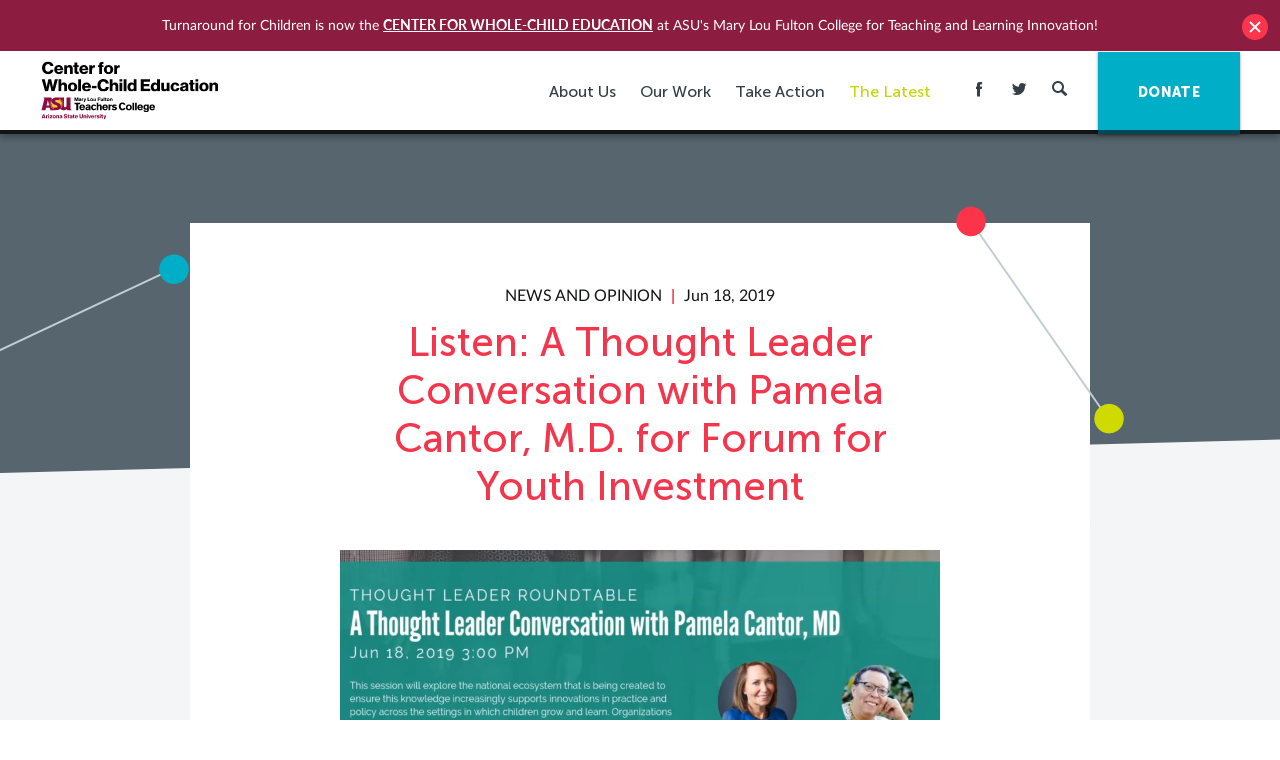

--- FILE ---
content_type: text/css
request_url: https://turnaroundusa.org/wp-content/themes/base-theme/dist/styles/public.min.css?ver=1718200760
body_size: 48908
content:
@charset "UTF-8";*,.slick-slider{-webkit-box-sizing:border-box}.slick-list,.slick-slider,.slick-track{display:block;position:relative}.slick-loading .slick-slide,.slick-loading .slick-track{visibility:hidden}.slick-list,svg:not(:root){overflow:hidden}.slick-list,legend,td,th{padding:0}.h1 a,.h1 a:visited,.h2 a,.h2 a:visited,.h3 a,.h3 a:visited,.h4 a,.h4 a:visited,.h5 a,.h5 a:visited,.h6 a,.h6 a:visited,a,caption a,caption a:visited,h1 a,h1 a:visited,h2 a,h2 a:visited,h3 a,h3 a:visited,h4 a,h4 a:visited,h5 a,h5 a:visited,h6 a,h6 a:visited{text-decoration:none}.bs-caret:active,.bs-caret:focus,.btn--primary:active,.btn--primary:focus,.btn:active,.btn:focus,.collapse-plain-btn:active,.collapse-plain-btn:focus,.gform_button:active,.gform_button:focus,.slick-list:focus,.toolbox-top-link:active,.toolbox-top-link:focus,a:active,a:focus,a:hover{outline:0}.card,.collage__content{-webkit-box-orient:vertical;-webkit-box-direction:normal}.bs-caret,.btn,.btn--primary,.gform_button,.slick-slider,.toolbox-top-link,a,i{-webkit-tap-highlight-color:transparent}.cf:after,.clearfix:after,.collage:after,.grid--fluid:after,.grid:after,.island:after,.message:after,.section-intro:after,.site-logo:after,.slick-track:after,.switch-images-list:after{clear:both}.slick-slider{box-sizing:border-box;-webkit-touch-callout:none;-webkit-user-select:none;-moz-user-select:none;-ms-user-select:none;user-select:none;-ms-touch-action:pan-y;touch-action:pan-y}.slick-list{margin:0}code,pre,textarea{overflow:auto}.slick-list.dragging{cursor:pointer;cursor:hand}.slick-slider .slick-list,.slick-slider .slick-track{-webkit-transform:translate3d(0,0,0);transform:translate3d(0,0,0)}.slick-track{left:0;top:0;margin-left:auto;margin-right:auto}.slick-track:after,.slick-track:before{content:"";display:table}.slick-slide{float:left;height:100%;min-height:1px;display:none}.alignright,.form-combo__submit,[dir=rtl] .slick-slide{float:right}.slick-slide img{display:block}.slick-slide.slick-loading img{display:none}.slick-slide.dragging img{pointer-events:none}.slick-initialized .slick-slide{display:block}.slick-vertical .slick-slide{display:block;height:auto;border:1px solid transparent}.slick-arrow.slick-hidden,[hidden],template{display:none}img,legend{border:0}/*! normalize.css v3.0.2 | MIT License | git.io/normalize */body{margin:0}article,aside,details,figcaption,figure,footer,header,hgroup,main,menu,nav,section,summary{display:block}audio,canvas,progress,video{display:inline-block;vertical-align:baseline}audio:not([controls]){display:none;height:0}abbr[title]{border-bottom:1px dotted}b,strong{font-weight:700}dfn{font-style:italic}h1{margin:.67em 0}mark{background:#ff0;color:#000}sub,sup{font-size:75%;line-height:0;position:relative;vertical-align:baseline}.accordion__link i,.bs-caret i:before,.btn i:before,.btn--primary i:before,.gform_button i:before,.newsfeed-logo,.toolbox-top-link i:before{vertical-align:middle}sup{top:-.5em}sub{bottom:-.25em}figure{margin:1em 40px}hr{-webkit-box-sizing:content-box;box-sizing:content-box;height:0}code,kbd,pre,samp{font-family:monospace,monospace;font-size:1em}.filter--select .dropdown-toggle,button,input,optgroup,select,textarea{color:inherit;font:inherit;margin:0}blockquote,q{font-style:italic}button{overflow:visible}button,select{text-transform:none}.h4--custom,.label-primary,.small-upper{text-transform:uppercase}.filter--select [type=reset].dropdown-toggle,.filter--select [type=submit].dropdown-toggle,.filter--select html [type=button].dropdown-toggle,button,html .filter--select [type=button].dropdown-toggle,html input[type=button],input[type=reset],input[type=submit]{-webkit-appearance:button;cursor:pointer}.filter--select html [disabled].dropdown-toggle,button[disabled],html .filter--select [disabled].dropdown-toggle,html input[disabled]{cursor:default}.filter--select .dropdown-toggle,.toolbox .embed-wrapper__play a,[data-target],[data-video-target],button,input,label,select,textarea{cursor:pointer}.filter--select .dropdown-toggle::-moz-focus-inner,button::-moz-focus-inner,input::-moz-focus-inner{border:0;padding:0}.filter--select .dropdown-toggle,input{line-height:normal}.filter--select [type=checkbox].dropdown-toggle,.filter--select [type=radio].dropdown-toggle,input[type=checkbox],input[type=radio]{-webkit-box-sizing:border-box;box-sizing:border-box;padding:0}.filter--select [type=number].dropdown-toggle::-webkit-inner-spin-button,.filter--select [type=number].dropdown-toggle::-webkit-outer-spin-button,input[type=number]::-webkit-inner-spin-button,input[type=number]::-webkit-outer-spin-button{height:auto}.filter--select [type=search].dropdown-toggle,input[type=search]{-webkit-appearance:textfield;-webkit-box-sizing:content-box;box-sizing:content-box}.filter--select [type=search].dropdown-toggle::-webkit-search-cancel-button,.filter--select [type=search].dropdown-toggle::-webkit-search-decoration,input[type=search]::-webkit-search-cancel-button,input[type=search]::-webkit-search-decoration{-webkit-appearance:none}fieldset{border:1px solid silver;margin:0 2px;padding:.35em .625em .75em}optgroup{font-weight:700}@font-face{font-family:lato;src:url(../../src/fonts/Lato-Regular.woff2) format("woff2"),url(../../src/fonts/Lato-Regular.woff) format("woff");font-weight:400;font-style:normal}@font-face{font-family:lato;src:url(../../src/fonts/Lato-Italic.woff2) format("woff2"),url(../../src/fonts/Lato-Italic.woff) format("woff");font-weight:400;font-style:italic}@font-face{font-family:lato;src:url(../../src/fonts/Lato-Bold.woff2) format("woff2"),url(../../src/fonts/Lato-Bold.woff) format("woff");font-weight:700;font-style:normal}@font-face{font-family:lato;src:url(../../src/fonts/Lato-Light.woff2) format("woff2"),url(../../src/fonts/Lato-Light.woff) format("woff");font-weight:300;font-style:normal}@font-face{font-family:museo-sans;src:url(../../src/fonts/MuseoSans-500.woff2) format("woff2"),url(../../src/fonts/MuseoSans-500.woff) format("woff");font-weight:500;font-style:normal}@font-face{font-family:museo-sans;src:url(../../src/fonts/MuseoSans-700.woff2) format("woff2"),url(../../src/fonts/MuseoSans-700.woff) format("woff");font-weight:700;font-style:normal}@font-face{font-family:museo-sans;src:url(../../src/fonts/MuseoSans-900.woff2) format("woff2"),url(../../src/fonts/MuseoSans-900.woff) format("woff");font-weight:900;font-style:normal}*{box-sizing:border-box}html{-ms-text-size-adjust:100%;-webkit-text-size-adjust:100%;font-family:lato,Helvetica Neue,Helvetica,Arial,sans-serif;font-size:16px;line-height:1.5;color:#131415;text-rendering:optimizeLegibility;-webkit-font-smoothing:antialiased;-moz-osx-font-smoothing:grayscale}.h1,.h2,.h3,.h4,.h5,.h6,.label-default,.label-primary,.label-secondary,.link-arrow,.link-circle,.small-upper,caption,h1,h2,h3,h4,h5,h6{font-family:museo-sans,Helvetica Neue,Helvetica,Arial,sans-serif}::-moz-selection{background:#00aec7;color:#fff}::selection{background:#00aec7;color:#fff}a{background-color:transparent;color:#00aec7;-webkit-transition:color .15s cubic-bezier(.25,.75,.75,1),background .15s cubic-bezier(.25,.75,.75,1);transition:color .15s cubic-bezier(.25,.75,.75,1),background .15s cubic-bezier(.25,.75,.75,1)}a:hover{color:#008194}.link-circle{background:#c4d600;color:#fff;font-size:20px;font-weight:900;display:inline-block;text-align:center;width:120px;line-height:120px;border-radius:100%;-webkit-transition:all .15s cubic-bezier(.25,.75,.75,1);transition:all .15s cubic-bezier(.25,.75,.75,1)}.link-circle:hover{color:#fff;background:#adbd00}.link-arrow{font-weight:700;display:inline-block;white-space:nowrap;font-size:14px;color:#00aec7}.link-arrow:before{float:right;position:relative;top:.05em;height:1em;font-size:1.5em;-webkit-transition:all .3s cubic-bezier(.25,.75,.75,1);transition:all .3s cubic-bezier(.25,.75,.75,1)}.link-arrow:hover:before,a:hover .link-arrow:before{-webkit-transform:translate3d(.125em,0,0);transform:translate3d(.125em,0,0)}.link-svg{-webkit-transition:opacity .3s cubic-bezier(.25,.75,.75,1);transition:opacity .3s cubic-bezier(.25,.75,.75,1)}.link-svg:hover{opacity:.5}.link-body-color{color:#131415}.h1,.h2,.h3,.h4,.h5,.h6,caption,h1,h2,h3,h4,h5,h6{font-weight:500;margin-top:0;margin-bottom:20px}blockquote+.h1,blockquote+.h2,blockquote+.h3,blockquote+.h4,blockquote+.h5,blockquote+.h6,blockquote+caption,blockquote+h1,blockquote+h2,blockquote+h3,blockquote+h4,blockquote+h5,blockquote+h6,ol+.h1,ol+.h2,ol+.h3,ol+.h4,ol+.h5,ol+.h6,ol+caption,ol+h1,ol+h2,ol+h3,ol+h4,ol+h5,ol+h6,p+.h1,p+.h2,p+.h3,p+.h4,p+.h5,p+.h6,p+caption,p+h1,p+h2,p+h3,p+h4,p+h5,p+h6,ul+.h1,ul+.h2,ul+.h3,ul+.h4,ul+.h5,ul+.h6,ul+caption,ul+h1,ul+h2,ul+h3,ul+h4,ul+h5,ul+h6{margin-top:40px}.h1,h1{font-size:40px;line-height:1.2}@media only screen and (max-width:639px){.h1,h1{font-size:30px;font-weight:700}}@media only screen and (min-width:640px){.h1,h1{margin-bottom:40px}}.h2,h2{font-size:36px;line-height:1.16667}@media only screen and (max-width:639px){.h2,h2{font-size:24px}}.h3,h3{font-size:20px;line-height:1.4;margin-bottom:10px;font-weight:700}@media only screen and (max-width:639px){.h3,h3{font-size:18px}}.h4,caption,h4{font-size:16px;line-height:1.5;font-weight:700}.h4--custom{font-weight:400}.h5,h5{font-size:14px;line-height:1.28571}.h1--custom{font-size:32px}@media only screen and (min-width:800px){.h1--custom{font-size:50px}}.h2--custom{font-size:20px}@media only screen and (min-width:800px){.h2--custom{font-size:40px}}blockquote,dl,ol,p,pre,table,ul{margin-top:0;margin-bottom:20px}.label-primary{color:#00aec7}.label-secondary{font-weight:700;color:#f4364c}.label-default{font-weight:700}.xl-heading{font-size:40px;line-height:1.2;margin-top:40px}.list-editor li ul,.list-editor ol,.list-editor ul{margin-top:10px}@media only screen and (max-width:639px){.xl-heading{font-size:30px;font-weight:700}}@media only screen and (min-width:640px){.xl-heading{margin-bottom:40px}}@media only screen and (min-width:800px){.xl-heading{margin-bottom:20px;font-size:50px}.xl-heading i{font-size:35px}}.footer__site-info,.gfield_description.validation_message,.label-primary,.label-secondary,.small-text,blockquote p:last-child:not(:first-child),small{font-size:14px;line-height:1.28571;letter-spacing:.01em}.small-upper{font-size:10px;display:block;color:inherit}.collage__content li,.lead{font-size:20px;line-height:1.4;font-weight:700}.list-editor{list-style:none;padding-left:2em}.list-editor li{margin-bottom:10px}.list-editor li:before{content:"•";display:inline-block;width:1em;color:#f4364c;margin-left:-1em}ol.list-editor{counter-reset:item}ol.list-editor li:before{font-weight:700;content:counter(item) ". ";counter-increment:item}.collapse-list,.dropdown__menu,.gform_body ul,.link-list,.list-lined,.list-unstyled,.share-bar,.site-nav-mobile__social,dl{list-style:none;padding:0}.collapse-list li:before,.dropdown__menu li:before,.gform_body ul li:before,.link-list li:before,.list-lined li:before,.list-unstyled li:before,.share-bar li:before,.site-nav-mobile__social li:before,dl li:before{display:none}.list-lined li{border-bottom:1px solid #c5cfda;margin-bottom:20px;padding-bottom:20px}.link-list{display:-webkit-box;display:-ms-flexbox;display:flex;-ms-flex-wrap:wrap;flex-wrap:wrap}.link-list a{display:block;color:#131415}.link-list a:hover{color:#00aec7}.link-list span{color:#131415!important}.link-list li{width:100%;padding:20px 40px}.no-flexbox .link-list li{display:inline-block;margin-left:-.4em}@media only screen and (min-width:640px){.link-list li{width:50%}.link-list li:not(:nth-child(2n)){border-right:1px solid #f3f5f7}}@media only screen and (min-width:800px){.link-list li{width:33.33333%}.link-list li:nth-child(3n){border-right:none}.link-list li:not(:nth-child(3n)){border-right:1px solid #f3f5f7}}dt{font-weight:700}dd{margin-left:0}.table-wrapper{max-width:100%;overflow:auto}table{border-spacing:0;width:100%;border:1px solid #57656e;border-collapse:initial}th{text-align:left}th a,th a.active{color:#fff}td{border-bottom:1px solid #57656e}tr:last-child td{border-bottom:none}blockquote{font-size:22px;line-height:1.45455;padding:0;color:#00aec7;font-weight:700;text-align:center;margin:40px 0 60px}blockquote p:last-child:not(:first-child){display:block;margin-top:20px;color:#131415;font-weight:400;font-style:italic}hr{border:none;border-top:1px solid #c5cfda;margin:40px 0}pre{padding:20px;border-radius:5px;border:1px solid #57656e}code,pre{font-family:'courier new',monospace}.pipe{color:#f4364c;margin:0 5px;font-style:normal}.pipe:before{content:'|';font-weight:700}.p--lg{font-size:18px}@media only screen and (min-width:800px){.p--lg{font-size:34px}}.f-12{font-size:12px}@font-face{font-family:icons;src:url(../../src/fonts/icons/icons.eot);src:url(../../src/fonts/icons/icons.eot?#iefix) format("embedded-opentype"),url(../../src/fonts/icons/icons.woff) format("woff"),url(../../src/fonts/icons/icons.ttf) format("truetype"),url(../../src/fonts/icons/icons.svg#icons) format("svg");font-weight:400;font-style:normal}.collapse-btn i:after,.collapse-btn i:before,.link-arrow:after,.link-arrow:before,[class*=" icon-"]:after,[class*=" icon-"]:before,[class^=icon-]:after,[class^=icon-]:before,[data-icon]:after,[data-icon]:before{font-family:icons!important;speak:none;font-style:normal;font-weight:400;font-variant:normal;text-transform:none;line-height:1;-webkit-font-smoothing:antialiased;-moz-osx-font-smoothing:grayscale;text-align:center}.icon-download:before{content:"\e900"}.bs-caret .caret:before,.collapse-btn i:before,.icon-down-open-mini:before{content:"\61"}.icon-left-open-mini:before{content:"\62"}.icon-right-open-mini-after:after,.icon-right-open-mini:before,.link-arrow:before,.site-nav__menu ul>li.menu-item-has-children>a:before,.video-player__sidebar--scroll:before{content:"\63"}.icon-up-open-mini:before{content:"\64"}.icon-facebook:before{content:"\66"}.icon-youtube:before{content:"\69"}.icon-search:before{content:"\6e"}.icon-remove-delete:before,.modal__close-button:before{content:"\6f"}.icon-instagrem:before{content:"\6a"}.icon-mail:before{content:"\71"}.icon-twitter:before{content:"\72";position:relative;top:.05em}.icon-youtube-play:before{content:"\67";position:relative;top:.05em}.icon-linkedin:before{content:"\68"}.icon-refresh:before{content:"\6b"}.icon-share:before{content:"\6d"}.filter--select [type=checkbox].dropdown-toggle+label:before,.icon-check-mark:before,input[type=checkbox]+label:before{content:"\73"}.icon-circle{color:#fff!important;display:block;font-size:17px;width:40px;height:40px;border-radius:100%;line-height:44px;text-align:center}.firefox .icon-circle:before,.ie .icon-circle:before{position:relative}.ie .icon-circle:before{top:3px}.icon-circle[class*=facebook]{background:#3D5998;-webkit-box-shadow:0 2px 1px #2e4474;box-shadow:0 2px 1px #2e4474}.icon-circle[class*=facebook]:hover{background:#2e4474}.icon-circle[class*=twitter]{background:#00abec;-webkit-box-shadow:0 2px 1px #0086b9;box-shadow:0 2px 1px #0086b9}.icon-circle[class*=twitter]:hover{background:#0086b9}.icon-circle[class*=youtube]{background:#ca3737;-webkit-box-shadow:0 2px 1px #a32b2b;box-shadow:0 2px 1px #a32b2b}.icon-circle[class*=youtube]:hover{background:#a32b2b}.icon-circle[class*=medium]{background:#00ab6b;-webkit-box-shadow:0 2px 1px #00784b;box-shadow:0 2px 1px #00784b}.icon-circle[class*=medium] svg{width:20px;line-height:0;height:15px}.ie .icon-circle[class*=medium] svg{position:relative;top:3px}.icon-circle[class*=medium]:hover{background:#00784b}.icon-circle[class*=linkedin]{background:#1687b1;-webkit-box-shadow:0 2px 1px #106484;box-shadow:0 2px 1px #106484}.icon-circle[class*=linkedin]:hover{background:#106484}.social-link{display:inline-block;padding-right:10px}.social-link:last-child{padding-right:0}form{position:relative}::-webkit-input-placeholder{color:#131415}:-moz-placeholder{color:#131415}::-moz-placeholder{color:#131415}:-ms-input-placeholder{color:#131415}.filter--select .dropdown-toggle,input{background-color:#f3f5f7}.gfield_label,.label-hidden{display:none}.filter--select .dropdown-toggle,.filter--select .gform_body [type=text].dropdown-toggle,.filter--select .gform_body [type=password].dropdown-toggle,.filter--select .gform_body [type=email].dropdown-toggle,.filter--select .gform_body [type=tel].dropdown-toggle,.filter--select .gform_body [type=url].dropdown-toggle,.form-control,.gform_body .filter--select [type=text].dropdown-toggle,.gform_body .filter--select [type=password].dropdown-toggle,.gform_body .filter--select [type=email].dropdown-toggle,.gform_body .filter--select [type=tel].dropdown-toggle,.gform_body .filter--select [type=url].dropdown-toggle,.gform_body input[type=text],.gform_body input[type=password],.gform_body input[type=email],.gform_body input[type=tel],.gform_body input[type=url],.gform_body select,.gform_body textarea{line-height:1;display:block;-webkit-box-shadow:inset 0 -2px #c5cfda;box-shadow:inset 0 -2px #c5cfda;border:none;padding:20px 18px 21px;outline:0;-webkit-transition:-webkit-box-shadow .15s cubic-bezier(.25,.75,.75,1);transition:-webkit-box-shadow .15s cubic-bezier(.25,.75,.75,1);transition:box-shadow .15s cubic-bezier(.25,.75,.75,1);transition:box-shadow .15s cubic-bezier(.25,.75,.75,1),-webkit-box-shadow .15s cubic-bezier(.25,.75,.75,1);width:100%;border-radius:0}.filter--select .dropdown-toggle:active,.filter--select .dropdown-toggle:focus,.form-control:active,.form-control:focus,.gform_body input[type=text]:active,.gform_body input[type=text]:focus,.gform_body input[type=password]:active,.gform_body input[type=password]:focus,.gform_body input[type=email]:active,.gform_body input[type=email]:focus,.gform_body input[type=tel]:active,.gform_body input[type=tel]:focus,.gform_body input[type=url]:active,.gform_body input[type=url]:focus,.gform_body select:active,.gform_body select:focus,.gform_body textarea:active,.gform_body textarea:focus{-webkit-box-shadow:inset 0 -2px #00aec7;box-shadow:inset 0 -2px #00aec7}.filter--select .mobile-safari [type=text].dropdown-toggle,.filter--select .mobile-safari [type=password].dropdown-toggle,.filter--select .mobile-safari [type=email].dropdown-toggle,.gform_body .mobile-safari input[type=text],.gform_body .mobile-safari input[type=password],.gform_body .mobile-safari input[type=email],.gform_body .mobile-safari select[type=text],.gform_body .mobile-safari select[type=password],.gform_body .mobile-safari select[type=email],.gform_body .mobile-safari textarea[type=text],.gform_body .mobile-safari textarea[type=password],.gform_body .mobile-safari textarea[type=email],.mobile-safari .filter--select [type=text].dropdown-toggle,.mobile-safari .filter--select [type=password].dropdown-toggle,.mobile-safari .filter--select [type=email].dropdown-toggle,.mobile-safari .form-control[type=text],.mobile-safari .form-control[type=password],.mobile-safari .form-control[type=email],.mobile-safari .gform_body input[type=text],.mobile-safari .gform_body input[type=password],.mobile-safari .gform_body input[type=email],.mobile-safari .gform_body select[type=text],.mobile-safari .gform_body select[type=password],.mobile-safari .gform_body select[type=email],.mobile-safari .gform_body textarea[type=text],.mobile-safari .gform_body textarea[type=password],.mobile-safari .gform_body textarea[type=email]{border-bottom:2px solid #c5cfda;-webkit-box-shadow:none;box-shadow:none}.filter--select .mobile-safari [type=text].dropdown-toggle:active,.filter--select .mobile-safari [type=text].dropdown-toggle:focus,.filter--select .mobile-safari [type=password].dropdown-toggle:active,.filter--select .mobile-safari [type=password].dropdown-toggle:focus,.filter--select .mobile-safari [type=email].dropdown-toggle:active,.filter--select .mobile-safari [type=email].dropdown-toggle:focus,.gform_body .mobile-safari input[type=text]:active,.gform_body .mobile-safari input[type=text]:focus,.gform_body .mobile-safari input[type=password]:active,.gform_body .mobile-safari input[type=password]:focus,.gform_body .mobile-safari input[type=email]:active,.gform_body .mobile-safari input[type=email]:focus,.gform_body .mobile-safari select[type=text]:active,.gform_body .mobile-safari select[type=text]:focus,.gform_body .mobile-safari select[type=password]:active,.gform_body .mobile-safari select[type=password]:focus,.gform_body .mobile-safari select[type=email]:active,.gform_body .mobile-safari select[type=email]:focus,.gform_body .mobile-safari textarea[type=text]:active,.gform_body .mobile-safari textarea[type=text]:focus,.gform_body .mobile-safari textarea[type=password]:active,.gform_body .mobile-safari textarea[type=password]:focus,.gform_body .mobile-safari textarea[type=email]:active,.gform_body .mobile-safari textarea[type=email]:focus,.mobile-safari .filter--select [type=text].dropdown-toggle:active,.mobile-safari .filter--select [type=text].dropdown-toggle:focus,.mobile-safari .filter--select [type=password].dropdown-toggle:active,.mobile-safari .filter--select [type=password].dropdown-toggle:focus,.mobile-safari .filter--select [type=email].dropdown-toggle:active,.mobile-safari .filter--select [type=email].dropdown-toggle:focus,.mobile-safari .form-control[type=text]:active,.mobile-safari .form-control[type=text]:focus,.mobile-safari .form-control[type=password]:active,.mobile-safari .form-control[type=password]:focus,.mobile-safari .form-control[type=email]:active,.mobile-safari .form-control[type=email]:focus,.mobile-safari .gform_body input[type=text]:active,.mobile-safari .gform_body input[type=text]:focus,.mobile-safari .gform_body input[type=password]:active,.mobile-safari .gform_body input[type=password]:focus,.mobile-safari .gform_body input[type=email]:active,.mobile-safari .gform_body input[type=email]:focus,.mobile-safari .gform_body select[type=text]:active,.mobile-safari .gform_body select[type=text]:focus,.mobile-safari .gform_body select[type=password]:active,.mobile-safari .gform_body select[type=password]:focus,.mobile-safari .gform_body select[type=email]:active,.mobile-safari .gform_body select[type=email]:focus,.mobile-safari .gform_body textarea[type=text]:active,.mobile-safari .gform_body textarea[type=text]:focus,.mobile-safari .gform_body textarea[type=password]:active,.mobile-safari .gform_body textarea[type=password]:focus,.mobile-safari .gform_body textarea[type=email]:active,.mobile-safari .gform_body textarea[type=email]:focus{border-bottom:2px solid #00aec7}.filter--select [type=checkbox].dropdown-toggle,.filter--select [type=radio].dropdown-toggle,.form-control[type=checkbox],.form-control[type=radio],.gform_body input[type=checkbox][type=text],.gform_body input[type=checkbox][type=password],.gform_body input[type=checkbox][type=email],.gform_body input[type=checkbox][type=tel],.gform_body input[type=checkbox][type=url],.gform_body input[type=radio][type=text],.gform_body input[type=radio][type=password],.gform_body input[type=radio][type=email],.gform_body input[type=radio][type=tel],.gform_body input[type=radio][type=url],.gform_body select[type=checkbox],.gform_body select[type=radio],.gform_body textarea[type=checkbox],.gform_body textarea[type=radio]{-webkit-appearance:none;-moz-appearance:none;appearance:none;width:20px;height:20px;margin:0 6.67px}.filter--select [type=checkbox].dropdown-toggle:after,.filter--select [type=checkbox].dropdown-toggle:before,.filter--select [type=radio].dropdown-toggle:after,.filter--select [type=radio].dropdown-toggle:before,.form-control[type=checkbox]:after,.form-control[type=checkbox]:before,.form-control[type=radio]:after,.form-control[type=radio]:before,.gform_body input[type=checkbox][type=text]:after,.gform_body input[type=checkbox][type=text]:before,.gform_body input[type=checkbox][type=password]:after,.gform_body input[type=checkbox][type=password]:before,.gform_body input[type=checkbox][type=email]:after,.gform_body input[type=checkbox][type=email]:before,.gform_body input[type=checkbox][type=tel]:after,.gform_body input[type=checkbox][type=tel]:before,.gform_body input[type=checkbox][type=url]:after,.gform_body input[type=checkbox][type=url]:before,.gform_body input[type=radio][type=text]:after,.gform_body input[type=radio][type=text]:before,.gform_body input[type=radio][type=password]:after,.gform_body input[type=radio][type=password]:before,.gform_body input[type=radio][type=email]:after,.gform_body input[type=radio][type=email]:before,.gform_body input[type=radio][type=tel]:after,.gform_body input[type=radio][type=tel]:before,.gform_body input[type=radio][type=url]:after,.gform_body input[type=radio][type=url]:before,.gform_body select[type=checkbox]:after,.gform_body select[type=checkbox]:before,.gform_body select[type=radio]:after,.gform_body select[type=radio]:before,.gform_body textarea[type=checkbox]:after,.gform_body textarea[type=checkbox]:before,.gform_body textarea[type=radio]:after,.gform_body textarea[type=radio]:before{font-family:icons!important;speak:none;font-style:normal;font-weight:400;font-variant:normal;text-transform:none;line-height:1;-webkit-font-smoothing:antialiased;-moz-osx-font-smoothing:grayscale;text-align:center}.filter--select [type=checkbox].dropdown-toggle:before,.filter--select [type=radio].dropdown-toggle:before,.form-control[type=checkbox]:before,.form-control[type=radio]:before,.gform_body input[type=checkbox][type=text]:before,.gform_body input[type=checkbox][type=password]:before,.gform_body input[type=checkbox][type=email]:before,.gform_body input[type=checkbox][type=tel]:before,.gform_body input[type=checkbox][type=url]:before,.gform_body input[type=radio][type=text]:before,.gform_body input[type=radio][type=password]:before,.gform_body input[type=radio][type=email]:before,.gform_body input[type=radio][type=tel]:before,.gform_body input[type=radio][type=url]:before,.gform_body select[type=checkbox]:before,.gform_body select[type=radio]:before,.gform_body textarea[type=checkbox]:before,.gform_body textarea[type=radio]:before{display:block}.filter--select [type=checkbox].dropdown-toggle,input[type=checkbox]{opacity:0}.filter--select [type=checkbox].dropdown-toggle+label,input[type=checkbox]+label{position:relative;display:inline-block;padding-left:.2em}.filter--select [type=checkbox].dropdown-toggle+label:after,.filter--select [type=checkbox].dropdown-toggle+label:before,input[type=checkbox]+label:after,input[type=checkbox]+label:before{font-family:icons!important;speak:none;font-style:normal;font-weight:400;font-variant:normal;text-transform:none;line-height:1;-webkit-font-smoothing:antialiased;-moz-osx-font-smoothing:grayscale;text-align:center;position:absolute;left:-1.5em;width:1.2rem;height:1.2rem}.filter--select [type=checkbox].dropdown-toggle+label:before,input[type=checkbox]+label:before{color:#c4d600;z-index:12;top:.3em;opacity:0}.filter--select [type=checkbox].dropdown-toggle+label:after,input[type=checkbox]+label:after{top:.2em;z-index:10;display:block;content:'';-webkit-box-sizing:border-box;box-sizing:border-box;border:2px solid;background-color:#fff}.filter--select [type=checkbox].dropdown-toggle:checked+label:before,input[type=checkbox]:checked+label:before{opacity:1}.filter--select .form-combo .dropdown-toggle,.form-combo .filter--select .dropdown-toggle,.form-combo button,.form-combo input{height:80px}.form-combo__input{overflow:hidden}.form-control--lg.gfield{padding:0;margin-right:0;margin-left:0}.filter--select .form-control--lg.gfield .dropdown-toggle,.form-control--lg,.form-control--lg.gfield .filter--select .dropdown-toggle,.form-control--lg.gfield input{font-size:20px;padding:28px;margin-right:80px}.form-group,.gfield{margin-bottom:20px}select{display:none}.gfield__honey{display:none!important;visibility:hidden!important}.wp-caption,img{max-width:100%;height:auto}.aligncenter{display:block;margin-left:auto;margin-right:auto}.alignright{margin-left:20px}.alignleft{float:left;margin-right:20px}.alignleft,.alignright{margin-bottom:20px;margin-top:10px;max-width:50%}@media only screen and (max-width:399px){.alignleft,.alignright{float:none;max-width:100%;display:block;margin-left:0;margin-right:0}.causeviewContainer{-webkit-transform:scale(.8);transform:scale(.8);-webkit-transform-origin:0 0;transform-origin:0 0;margin-bottom:-100%}}.embed-group .embed-wrapper:not(.is-active),.embed-wrapper:not(.is-active)+.embed-group__content{display:none}video{min-width:40%;height:auto}iframe{width:100%;border:0}.embed-wrapper-plain{border:1px solid #c5cfda;overflow:hidden;margin:0 auto 40px}.embed-wrapper-plain--click-pledge{position:relative}.embed-wrapper-plain--click-pledge .embed-wrapper{padding-bottom:0!important;position:static;margin-bottom:0}.embed-wrapper-plain--podcast{border:none}.embed-wrapper-plain--podcast .embed-wrapper{margin-bottom:0;padding-bottom:122px!important}@media only screen and (max-width:472px){.embed-wrapper-plain--podcast .embed-wrapper{padding-bottom:102px!important}}@media only screen and (max-width:417px){.embed-wrapper-plain--podcast .embed-wrapper{padding-bottom:92px!important}}.embed-wrapper{position:relative;width:100%;margin:0 auto 40px;padding-bottom:56.1%;border:1px solid #c5cfda;overflow:hidden}.embed-wrapper iframe,.embed-wrapper video{position:absolute;height:100%;width:100%;left:0;top:0}.embed-wrapper.iframe-podcast{padding-bottom:0;margin-bottom:0;border:none}.embed-wrapper.iframe-podcast iframe{height:auto;position:relative}@media only screen and (max-width:799px){.embed-group__content{height:auto!important}}.embed-sidebar-item{white-space:normal}@media only screen and (min-width:800px){.embed-sidebar-item:not(:last-child){margin-bottom:20px}}.embed-wrapper__video{height:100%;position:absolute;top:0;width:100%}.embed-wrapper__play{position:absolute;top:50%;-webkit-transform:translate3d(0,-50%,0);transform:translate3d(0,-50%,0);left:0;right:0}[data-video-target] h3,[data-video-target] h4{-webkit-transition:color .15s cubic-bezier(.25,.75,.75,1);transition:color .15s cubic-bezier(.25,.75,.75,1)}[data-video-target].is-active,[data-video-target]:hover{color:#00aec7}.embed-wrapper__frame{visibility:hidden;opacity:0;position:absolute;background:#000;top:0;left:0;width:100%;height:100%;-webkit-transition:opacity .3s cubic-bezier(.25,.75,.75,1),visibility .3s cubic-bezier(.25,.75,.75,1);transition:opacity .3s cubic-bezier(.25,.75,.75,1),visibility .3s cubic-bezier(.25,.75,.75,1)}.embed-wrapper__frame.is-active,.touchevents .embed-wrapper__frame{visibility:visible;opacity:1}.toolbox .embed-wrapper__play a{display:inline-block}.toolbox .embed-wrapper__play a img{max-width:138px}.toolbox .video-frame{max-width:766px;margin:60px auto;-webkit-box-shadow:0 0 10px rgba(216,216,216,.7);box-shadow:0 0 10px rgba(216,216,216,.7);border-radius:4px;overflow:hidden}@media only screen and (max-width:799px){.toolbox .video-frame{margin:40px auto}}.toolbox .video-frame .embed-wrapper{padding-bottom:69.6%;margin-bottom:0}.ie line,.ie path,.ie polyline,.touchevents line:not(.rev):not(.nc),.touchevents path:not(.rev):not(.nc),.touchevents polyline:not(.rev):not(.nc){stroke-dasharray:0!important;stroke-dashoffset:0!important}.scene-svg:not(.is-active) line[fill],.scene-svg:not(.is-active) path[fill],.scene-svg:not(.is-active) polyline[fill]{fill:transparent}.scene-svg.is-active line,.scene-svg.is-active path,.scene-svg.is-active polyline{-webkit-transition:all 1s cubic-bezier(.165,.84,.44,1);transition:all 1s cubic-bezier(.165,.84,.44,1)}.brain__svg .scene-svg.is-active line,.brain__svg .scene-svg.is-active path,.brain__svg .scene-svg.is-active polyline{-webkit-transition:all 2s cubic-bezier(.165,.84,.44,1);transition:all 2s cubic-bezier(.165,.84,.44,1)}.scene-svg.is-active circle{-webkit-transition:all 1s cubic-bezier(.175,.885,.32,1.5);transition:all 1s cubic-bezier(.175,.885,.32,1.5)}.svg{width:100%}.bg-dark svg path,.bg-teal svg path{stroke:#fff}.scene-svg{visibility:hidden;display:block;width:200px;height:200px;max-width:100%;margin-left:auto;margin-right:auto}.svg-full .scene-svg{width:100%;height:100%}@media only screen and (min-width:640px){.scene-svg{width:260px;height:260px}.w-lg-4 .scene-svg{max-height:180px}.svg-full .scene-svg{width:100%;height:100%}.figure-right{max-width:50%;float:right;margin-left:20px}}.scene-svg.is-active{visibility:visible}.brain__svg .scene-svg{position:absolute;z-index:0;top:0;left:0;width:100%;min-height:100%}.figure-right{margin-bottom:20px;text-align:center}.newsfeed-logo{width:100%;display:inline-block}.accordion__title{position:relative;display:block;margin-bottom:0;padding-right:50px}.accordion__title__icon{position:absolute;right:0;top:50%;-webkit-transform:translateY(-50%);transform:translateY(-50%);height:35px;-webkit-transition:-webkit-transform .3s cubic-bezier(.25,.75,.75,1);transition:-webkit-transform .3s cubic-bezier(.25,.75,.75,1);transition:transform .3s cubic-bezier(.25,.75,.75,1);transition:transform .3s cubic-bezier(.25,.75,.75,1),-webkit-transform .3s cubic-bezier(.25,.75,.75,1)}.is-active .accordion__title__icon{-webkit-transform:rotate(180deg) translateY(50%);transform:rotate(180deg) translateY(50%)}.accordion-item{padding:20px;background:#fff;margin:20px 0}.accordion-video__item{margin:20px 0}.accordion-video__item:last-child{margin-bottom:0}.accordion__excerpt{background:#f3f5f7;padding:20px;margin-right:0;margin-left:auto;z-index:2;position:relative}@media only screen and (min-width:800px){.accordion__excerpt{margin-top:20px;margin-bottom:20px;padding:30px 40px}}.accordion__image{position:relative;z-index:1}.accordion__image::before{content:'';display:block;padding-bottom:50%}.accordion__image-bg{position:absolute;background-size:cover;background-position:center;background-repeat:no-repeat;height:100%;width:100%;top:0;left:0}@media only screen and (min-width:800px){.accordion__image::before{content:none}.accordion__image-bg{width:calc(100% + 40px)}}.accordion__link i{display:inline-block;height:32px;font-size:1.5rem}.bs-caret,.btn,.btn--primary,.btn-toggle,.gform_button,.toolbox-top-link{display:inline-block;vertical-align:middle;text-decoration:none;text-transform:uppercase;text-align:center;font-family:museo-sans,Helvetica Neue,Helvetica,Arial,sans-serif;font-size:14px;line-height:18px;letter-spacing:.025em;font-weight:700;padding:16px 40px;cursor:pointer;margin:0;border:none;border-radius:0;-webkit-transition:color .15s cubic-bezier(.25,.75,.75,1),background .3s cubic-bezier(.25,.75,.75,1);transition:color .15s cubic-bezier(.25,.75,.75,1),background .3s cubic-bezier(.25,.75,.75,1)}.btn--center{margin:0 auto}.bs-caret,.btn,.btn--primary,.gform_button,.toolbox-top-link{position:relative;color:#fff;background-color:#00aec7;overflow:hidden;-webkit-box-shadow:0 1px 3px rgba(0,0,0,.4);box-shadow:0 1px 3px rgba(0,0,0,.4)}.bs-caret:hover,.btn--primary.is-active,.btn--primary:hover,.btn.is-active,.btn:hover,.gform_button:hover,.is-active.bs-caret,.is-active.gform_button,.is-active.toolbox-top-link,.toolbox-top-link:hover,a:hover .bs-caret,a:hover .btn,a:hover .btn--primary,a:hover .gform_button,a:hover .toolbox-top-link{color:#fff;background-color:#008194}.bs-caret:after,.bs-caret:before,.btn--primary:after,.btn--primary:before,.btn:after,.btn:before,.gform_button:after,.gform_button:before,.toolbox-top-link:after,.toolbox-top-link:before{content:'';position:absolute;width:102%;left:-1%;bottom:0}.bs-caret:before,.btn--primary:before,.btn:before,.gform_button:before,.toolbox-top-link:before{background:#c4d600;top:100%;height:100%;-webkit-transition:-webkit-transform .3s cubic-bezier(.25,.75,.75,1);transition:-webkit-transform .3s cubic-bezier(.25,.75,.75,1);transition:transform .3s cubic-bezier(.25,.75,.75,1);transition:transform .3s cubic-bezier(.25,.75,.75,1),-webkit-transform .3s cubic-bezier(.25,.75,.75,1)}.bs-caret:hover:before,.btn--primary.is-active:before,.btn--primary:hover:before,.btn.is-active:before,.btn:hover:before,.gform_button:hover:before,.is-active.bs-caret:before,.is-active.gform_button:before,.is-active.toolbox-top-link:before,.toolbox-top-link:hover:before,a:hover .bs-caret:before,a:hover .btn--primary:before,a:hover .btn:before,a:hover .gform_button:before,a:hover .toolbox-top-link:before{-webkit-transform:translate3d(0,-100%,0);transform:translate3d(0,-100%,0)}.bs-caret:after,.btn--primary:after,.btn:after,.gform_button:after,.toolbox-top-link:after{height:2px;background:rgba(0,0,0,.3)}.btn--cta.btn--big{padding-left:50px;padding-right:50px}.btn--full{width:100%}@media only screen and (max-width:639px){.btn--full-max-sm{width:100%}.btn--wide-max-sm{min-width:14rem}}.btn--input,.gform_button,.toolbox-popup #mepr_forgot_password_form .submit #wp-submit,.toolbox-popup #mepr_loginform .submit #wp-submit,.toolbox-popup #mepr_reset_password_form .submit #wp-submit,.toolbox-wysiwyg #mepr_forgot_password_form .submit #wp-submit,.toolbox-wysiwyg #mepr_loginform .submit #wp-submit,.toolbox-wysiwyg #mepr_reset_password_form .submit #wp-submit{-webkit-box-shadow:0 1px 3px rgba(0,0,0,.4),inset 0 -2px rgba(0,0,0,.4);box-shadow:0 1px 3px rgba(0,0,0,.4),inset 0 -2px rgba(0,0,0,.4)}.btn--icon{-webkit-box-shadow:none;box-shadow:none;font-size:16px;position:absolute;right:0;top:0;height:100%;padding-left:22px;padding-right:21px}.brain,.btn-toggle__bar,.btn__wrap{position:relative}.btn--icon--lg{font-size:20px;padding-left:30px;padding-right:30px}.btn--square-icon{font-size:28px;padding:12px}.btn__wrap{display:block;z-index:1}.btn--secondary{background-color:#fff;color:#00aec7}.btn--secondary:hover{background-color:#e6e6e6}.btn--positive{background-color:#c4d600}.btn--positive:hover{background-color:#95a300}.btn--negative{background-color:#f4364c}.btn--negative:hover{background-color:#ea0d26}.btn[disabled],[disabled].bs-caret,[disabled].gform_button,[disabled].toolbox-top-link{background-color:#c5cfda;color:#57656e;cursor:default;-webkit-box-shadow:none;box-shadow:none}.btn--before{margin-right:20px;margin-bottom:20px;vertical-align:top}.btn--cta{font-size:24px;font-weight:700;line-height:1;padding:22px 10px;-webkit-box-shadow:none;box-shadow:none}@media only screen and (min-width:800px){.btn--cta{font-size:36px}}.btn--cta:after{display:none}.btn--cta.btn--cta-yellow{background:#c4d600}#brain_amygdala,#brain_prefrontal,.brain-point,.btn--cta.btn--cta-yellow:before,.btn--cta.btn--cta-yellow:hover{background:#00aec7}.btn--cta-sm{font-size:30px;font-weight:400;padding:25px 10px}.btn--case{text-transform:none;font-weight:700}.block-label,.blocks__tier-row-label{text-transform:uppercase}.btn-toggle{padding:10px;width:40px;height:40px;color:#fff}.btn-toggle__bar{display:block;border-top:4px solid;margin:4px auto;-webkit-transition:all .15s cubic-bezier(.25,.75,.75,1);transition:all .15s cubic-bezier(.25,.75,.75,1);top:0}.btn-toggle__bar:nth-of-type(1){margin-top:0}.btn-toggle__bar:nth-of-type(3){margin-bottom:0}.btn-toggle.is-active .btn-toggle__bar:nth-of-type(1){-webkit-transform:rotate(45deg);transform:rotate(45deg);top:8px}.btn-toggle.is-active .btn-toggle__bar:nth-of-type(2){opacity:0}.btn-toggle.is-active .btn-toggle__bar:nth-of-type(3){-webkit-transform:rotate(-45deg);transform:rotate(-45deg);top:-8px}.brain{max-width:700px;max-height:700px;margin-top:40px;margin-left:auto;margin-right:auto;z-index:200}@media only screen and (max-width:1099px){.brain{max-width:600px;max-height:600px}}@media only screen and (max-width:799px){.brain{max-width:500px;max-height:500px}.brain-point{display:none}}.brain.brain--sm{max-width:470px}@media only screen and (min-width:800px){.brain-svg-original-points{display:none}}@-webkit-keyframes pulse{0%,100%,70%{-webkit-transform:scale(1);transform:scale(1)}85%{-webkit-transform:scale(1.2);transform:scale(1.2)}}@keyframes pulse{0%,100%,70%{-webkit-transform:scale(1);transform:scale(1)}85%{-webkit-transform:scale(1.2);transform:scale(1.2)}}@-webkit-keyframes pulse1{to{-webkit-transform:scale(1);transform:scale(1)}}@keyframes pulse1{to{-webkit-transform:scale(1);transform:scale(1)}}.brain-point{position:absolute;z-index:100;-webkit-transition:-webkit-transform .4s ease-in-out;transition:-webkit-transform .4s ease-in-out;transition:transform .4s ease-in-out;transition:transform .4s ease-in-out,-webkit-transform .4s ease-in-out;-webkit-box-shadow:0 2px currentColor,0 2px 2px #000;box-shadow:0 2px currentColor,0 2px 2px #000;border-radius:50%}#brain_cytokines,#brain_nucleus{color:#a2091b;background:#f4364c}.brain-point.is-pulsing:nth-child(1){-webkit-transition-delay:120ms;transition-delay:120ms}.brain-point.is-pulsing:nth-child(2){-webkit-transition-delay:240ms;transition-delay:240ms}.brain-point.is-pulsing:nth-child(3){-webkit-transition-delay:360ms;transition-delay:360ms}.brain-point.is-pulsing:nth-child(4){-webkit-transition-delay:480ms;transition-delay:480ms}.brain-point.is-pulsing:nth-child(5){-webkit-transition-delay:.6s;transition-delay:.6s}.brain.is-hovered .brain-point,.brain.is-open .brain-point{-webkit-transform:scale(.8);transform:scale(.8);-webkit-transition:-webkit-transform .3s cubic-bezier(.25,.75,.75,1);transition:-webkit-transform .3s cubic-bezier(.25,.75,.75,1);transition:transform .3s cubic-bezier(.25,.75,.75,1);transition:transform .3s cubic-bezier(.25,.75,.75,1),-webkit-transform .3s cubic-bezier(.25,.75,.75,1)}.brain.is-hovered .brain-point:hover,.brain.is-open .brain-point:hover{-webkit-transform:scale(1.2);transform:scale(1.2)}.brain.is-hovered .brain-point:active,.brain.is-open .brain-point:active{-webkit-transform:scale(1);transform:scale(1);-webkit-transition:-webkit-transform .15s cubic-bezier(.25,.75,.75,1);transition:-webkit-transform .15s cubic-bezier(.25,.75,.75,1);transition:transform .15s cubic-bezier(.25,.75,.75,1);transition:transform .15s cubic-bezier(.25,.75,.75,1),-webkit-transform .15s cubic-bezier(.25,.75,.75,1)}.brain-popup,.dropdown__menu,.tfc-popup-style .blocks-popup{-webkit-transition:opacity .3s cubic-bezier(.25,.75,.75,1),visibility .3s cubic-bezier(.25,.75,.75,1),-webkit-transform .3s cubic-bezier(.25,.75,.75,1)}.brain-point.is-pulsing{-webkit-transform:scale(1.2);transform:scale(1.2)}.brain-point:after{content:'';display:block;width:100%;padding-bottom:100%;border-radius:50%}.brain__mobile-svg,.brain__svg{position:relative;z-index:0}.brain__svg{display:none;padding-bottom:100%}@media only screen and (min-width:800px){.brain__svg{display:block}.brain__mobile-svg{display:none}}#brain_cytokines,#brain_hippocampus,#brain_prefrontal{width:5.716%;margin-left:-2.858%;margin-top:-2.858%}#brain_prefrontal{color:#008194;top:39.2%;left:22.4%}#brain_cytokines{top:32%;left:61%}#brain_hippocampus{background:#c4d600;color:#95a300;top:46.5%;left:55.7%}#brain_nucleus{width:3.2%;margin-left:-1.6%;margin-top:-1.6%;top:53%;left:37.4%}#brain_amygdala{color:#008194;width:4.56%;margin-left:-2.28%;margin-top:-2.28%;top:55.9%;left:47%}.brain-popup,.tfc-popup-style .blocks-popup{opacity:0;visibility:hidden;-webkit-transform:translate3d(0,-100px,0);transform:translate3d(0,-100px,0);position:absolute;z-index:200;background:#f3f5f7;width:450px;margin-left:3px;max-height:350px;max-width:100%;-webkit-box-shadow:0 5px 15px rgba(0,0,0,.4);box-shadow:0 5px 15px rgba(0,0,0,.4);transition:opacity .3s cubic-bezier(.25,.75,.75,1),visibility .3s cubic-bezier(.25,.75,.75,1),-webkit-transform .3s cubic-bezier(.25,.75,.75,1);transition:opacity .3s cubic-bezier(.25,.75,.75,1),visibility .3s cubic-bezier(.25,.75,.75,1),transform .3s cubic-bezier(.25,.75,.75,1);transition:opacity .3s cubic-bezier(.25,.75,.75,1),visibility .3s cubic-bezier(.25,.75,.75,1),transform .3s cubic-bezier(.25,.75,.75,1),-webkit-transform .3s cubic-bezier(.25,.75,.75,1)}@media only screen and (max-width:799px){.brain-popup,.tfc-popup-style .blocks-popup{display:none}}.brain-popup.is-active,.tfc-popup-style .is-active.blocks-popup{opacity:1;visibility:visible;-webkit-transform:none;transform:none}.brain-popup:after,.tfc-popup-style .blocks-popup:after{content:'';position:absolute;left:20px;right:20px;height:30px;bottom:0;-webkit-box-shadow:0 -10px 20px #f3f5f7;box-shadow:0 -10px 20px #f3f5f7;background:#f3f5f7;pointer-events:none}.brain-popup:before,.tfc-popup-style .blocks-popup:before{content:'';position:absolute;opacity:1;z-index:-1;height:30px;width:40px;-webkit-box-shadow:0 15px 40px rgba(0,0,0,.8);box-shadow:0 15px 40px rgba(0,0,0,.8);top:100%;left:50%;margin-top:-30px;margin-left:-20px;-webkit-transition:opacity 1.5s ease-in-out;transition:opacity 1.5s ease-in-out}.brain-popup__inner{max-height:300px;overflow:auto;padding:0 20px 20px;margin:40px 20px 0;background:#f3f5f7}.brain-popup__inner:after{content:'';display:block;height:40px}.brain-popup__angle,.tfc-popup-style .blocks-popup__angle{position:absolute;border-top:20px solid #f3f5f7;border-left:20px solid transparent;border-right:20px solid transparent;margin-bottom:-20px;bottom:0;left:50%;margin-left:-20px}.brain-collapse{margin-top:40px;margin-left:-20px;margin-right:-20px}.blocks{max-width:700px;position:relative;margin:0 auto}.blocks svg{max-width:100%}.blocks__content-mobile{margin-bottom:20px}.blocks__content-desktop{display:none}@media only screen and (min-width:800px){.blocks__content-mobile,.brain-collapse{display:none}.blocks__content-desktop{display:block;margin-top:80px}}.blocks__labels{font-weight:300;position:absolute;right:10.6%;top:50%;width:90%;height:74%;-webkit-transform:translate3d(0,-50%,0);transform:translate3d(0,-50%,0);text-align:center}.no-csstransforms3d .blocks__labels{top:0;margin-top:91px}.blocks__tier-row-label{width:19%;font-size:80%;-ms-flex-item-align:center;align-self:center;text-align:left}.blocks__tier--label{max-width:120px;font-weight:700;font-size:80%;line-height:1.2}.blocks__tier{-webkit-box-align:stretch;-ms-flex-align:stretch;align-items:stretch;margin-right:auto;margin-left:auto;width:100%}.blocks__tier .inner{width:100%}.no-flexbox .blocks__tier .inner{display:table;table-layout:fixed}.blocks__svg-label{display:none}.no-flexbox .blocks__label-container{display:table;width:100%}.no-flexbox .blocks__label-container>div{display:table-cell;vertical-align:middle}.blocks__tier-item{height:85px;-ms-flex-item-align:center;align-self:center;-webkit-box-pack:center;-ms-flex-pack:center;justify-content:center;-webkit-box-align:center;-ms-flex-align:center;align-items:center;padding:7% 1%;color:#fff;position:relative;width:100%}.no-flexbox .blocks__tier-item{vertical-align:middle;height:83px}.no-flexbox .blocks__tier-item.blocks--flex{display:table-cell}.tier-0 .inner,.tier-1 .inner,.tier-3 .inner,.tier-4 .inner{width:93%}.no-flexbox .tier-0 .blocks__tier-item,.no-flexbox .tier-1 .blocks__tier-item,.no-flexbox .tier-3 .blocks__tier-item,.no-flexbox .tier-4 .blocks__tier-item{width:33%;padding-top:0;padding-bottom:0}.tfc-popup-style .tier-0 .blocks-popup,.tfc-popup-style .tier-1 .blocks-popup{top:100%;bottom:auto}.tfc-popup-style .tier-0 .blocks-popup:before,.tfc-popup-style .tier-1 .blocks-popup:before{content:none}.tfc-popup-style .tier-0 .blocks-popup__angle,.tfc-popup-style .tier-1 .blocks-popup__angle{top:-20px;bottom:auto;-webkit-transform:rotate(180deg);transform:rotate(180deg)}.tier-0{max-width:50%;margin-top:10px}.tier-0 .blocks__tier-item{padding-top:8.5%;padding-bottom:8.5%}.no-flexbox .tier-0{width:36%}.no-flexbox .tier-0 .inner{width:71%}.tfc-popup-style .tier-0 .blocks-popup{left:-80%}@media only screen and (min-width:1020px){.tfc-popup-style .tier-0 .blocks-popup{left:-105%}}.tier-1{max-width:56%}.tier-1 .blocks__tier-item{padding-top:7%;padding-bottom:7%}.no-flexbox .tier-1{width:41%}.no-flexbox .tier-1 .inner{width:76%}.tfc-popup-style .tier-1 .blocks-popup{left:-70%}@media only screen and (min-width:1020px){.tfc-popup-style .tier-1 .blocks-popup{left:-90%}}.tier-2{max-width:65%}.tier-2 .blocks__tier-item{margin-top:2.4px;padding-top:6.7%;padding-bottom:6.7%}.tier-2 .inner{width:92%}.no-flexbox .tier-2{width:52%}.no-flexbox .tier-2 .inner{width:82%}.no-flexbox .tier-2 .blocks__tier-item{width:25%;padding-top:0;padding-bottom:0;height:88px}.tfc-popup-style .tier-2 .blocks-popup{left:-85%}@media only screen and (min-width:1020px){.tfc-popup-style .tier-2 .blocks-popup{left:-110%}}.tier-3{max-width:73%}.tier-3 .blocks__tier-item{padding-top:6%;padding-bottom:6%}.tier-3 .blocks-popup{top:-150%}.no-flexbox .tier-3{width:60%}.no-flexbox .tier-3 .inner{width:87%}.tfc-popup-style .tier-3 .blocks-popup{left:-40%}@media only screen and (min-width:1020px){.tfc-popup-style .tier-3 .blocks-popup{left:-60%}}.tier-4{max-width:80%}.tier-4 .blocks__tier-item{padding-top:5.6%;padding-bottom:5.6%}.tier-4 .tier-item--0{width:36%}.tfc-popup-style .tier-4 .tier-item--0 .blocks-popup{left:-35%}@media only screen and (min-width:1020px){.tfc-popup-style .tier-4 .tier-item--0 .blocks-popup{left:-40%}}.tier-4 .tier-item--1,.tier-4 .tier-item--2{width:32%}.tfc-popup-style .tier-4 .tier-item--1 .blocks-popup,.tfc-popup-style .tier-4 .tier-item--2 .blocks-popup{left:-25%}@media only screen and (min-width:1020px){.tfc-popup-style .tier-4 .tier-item--1 .blocks-popup,.tfc-popup-style .tier-4 .tier-item--2 .blocks-popup{left:-50%}}.tier-4 .blocks-popup{top:-220%}.no-flexbox .tier-4{width:79%}.no-flexbox .tier-4 .inner{width:93%}.blocks__mobile-svg svg{height:100%}.blocks__mobile-svg .text-lato{font-family:lato,Helvetica Neue,Helvetica,Arial,sans-serif}.blocks__mobile-svg .text-museo,.content-listing__text,.text--museo{font-family:museo-sans,Helvetica Neue,Helvetica,Arial,sans-serif}.blocks__svg{display:none;margin:0 auto;position:relative}@media only screen and (min-width:800px){.blocks__mobile-svg{display:none}.blocks__svg{display:block}}.tfc-popup-style .blocks-popup{height:300px;bottom:100%;top:auto}.blocks-popup__inner{margin:40px 20px 0;padding-bottom:20px;text-align:left;overflow:auto;height:calc(100% - 40px)}.card,.card__img,.collapse-body,.dinner-menu{overflow:hidden}.custom-popup-style .blocks-popup{position:absolute;display:none;top:-70%;background:rgba(197,207,218,.95);border-bottom-right-radius:10px 10px;border-bottom-left-radius:10px 10px;z-index:200;text-align:left;left:80%}.blocks-cta__item,.stat-wrapper{text-align:center}.blocks .blocks-popup{max-width:none;width:250px}@media only screen and (min-width:1020px){.custom-popup-style .blocks-popup{left:100%}.blocks .blocks-popup{width:300px}}.heading-angle{background:#57656e;padding-top:20px;margin-bottom:20px;position:relative}.heading-angle:after{content:'';background:#57656e;-webkit-transform:skewY(-.8deg);transform:skewY(-.8deg);padding-bottom:14px;display:block;-webkit-transform-origin:0;transform-origin:0;position:absolute;top:100%;width:100%}.blocks-popup__heading h3{color:#000;margin-bottom:0;text-transform:none}.blocks-popup__content{padding:20px 10px 0 0;max-height:300px;margin-bottom:20px}.blocks-popup__content p{color:#000}.blocks-popup__content cite{padding-bottom:60px;display:block}.blocks-popup__content i{position:relative;top:2px}.blocks-popup__content a,.blocks-popup__content p{text-transform:none}.blocks-collapse{position:relative}.blocks-collapse .collapse-body{background:#f3f5f7}#wpfront-notification-bar-spacer #wpfront-notification-bar .blocks-collapse .collapse-body table,.blocks-collapse .collapse-body #wpfront-notification-bar-spacer #wpfront-notification-bar table,.blocks-collapse .collapse-body .collage-wrap,.blocks-collapse .collapse-body .container{padding-left:20px;padding-right:20px}.blocks-collapse .collapse-body a{font-weight:700}.collapse-points .bs-caret,.collapse-points .btn,.collapse-points .gform_button,.collapse-points .toolbox-top-link{-webkit-box-shadow:none;box-shadow:none;margin-top:0;border-bottom:1px solid #fff;padding-right:40px}.collapse-points .bs-caret:after,.collapse-points .btn:after,.collapse-points .gform_button:after,.collapse-points .toolbox-top-link:after{content:none}.collapse-points .bs-caret i,.collapse-points .btn i,.collapse-points .gform_button i,.collapse-points .toolbox-top-link i{position:absolute;right:-10px;top:50%;float:none;-webkit-transform:translate3d(0,-50%,0);transform:translate3d(0,-50%,0)}.collapse-points-4 .bs-caret,.collapse-points-4 .btn,.collapse-points-4 .gform_button,.collapse-points-4 .toolbox-top-link{background:rgba(0,174,199,.5)}.collapse-points-3 .bs-caret,.collapse-points-3 .btn,.collapse-points-3 .gform_button,.collapse-points-3 .toolbox-top-link{background:rgba(0,174,199,.75)}.collapse-points-2 .bs-caret,.collapse-points-2 .btn,.collapse-points-2 .gform_button,.collapse-points-2 .toolbox-top-link{background:#00aec7}.collapse-points-1 .bs-caret,.collapse-points-1 .btn,.collapse-points-1 .gform_button,.collapse-points-1 .toolbox-top-link{background:#c5cfda}.collapse-points-0 .bs-caret,.collapse-points-0 .btn,.collapse-points-0 .gform_button,.collapse-points-0 .toolbox-top-link{background:#57656e}.collapse-heading{margin-top:20px}.blocks-cta,.principles{margin-top:40px}@media only screen and (min-width:1020px){.blocks-cta,.principles{max-width:86%;margin:0 auto 60px}}.principles__header{position:relative;padding-left:30px;max-width:600px;margin-left:auto;margin-right:auto}.principles__header img{position:absolute;left:0}.principles__content{text-align:center;-ms-flex-wrap:wrap;flex-wrap:wrap;margin-left:-10px}@media only screen and (min-width:800px){.blocks-collapse{display:none}.principles__header{padding-left:0}.principles__header img{position:static;display:inline-block;vertical-align:middle}.principles__content{-ms-flex-wrap:nowrap;flex-wrap:nowrap;margin-top:20px;-ms-flex-pack:distribute;justify-content:space-around;-webkit-box-align:stretch;-ms-flex-align:stretch;align-items:stretch}.no-flexbox .principles__content{display:table;width:100%}}.principles__item{background:rgba(167,173,178,.2);margin-left:10px;margin-bottom:20px;padding:20px;width:100%}@media only screen and (min-width:800px){.principles__item{padding:30px 20px}.no-flexbox .principles__item{vertical-align:middle}.no-flexbox .principles__item.blocks--flex{display:table-cell;width:33%}.principles__item:first-child{border-left:none}}.principles__item strong{color:#00aec7}.principles__item p:last-child{margin-bottom:0}.principles__item-content{-ms-flex-item-align:center;align-self:center;margin:0 auto;width:100%}.blocks-cta{margin-top:40px}.blocks-cta__header{background:#333f48;border-radius:20px;text-transform:uppercase;color:#fff;padding:5px 0}.blocks-cta__header h3{font-weight:400;margin:0}.blocks-cta__content{margin-bottom:40px;margin-left:-30px}.blocks-cta__item{-webkit-box-flex:1;-ms-flex:1;flex:1;margin-top:50px;padding-left:30px}.blocks-cta__item .bs-caret,.blocks-cta__item .btn,.blocks-cta__item .gform_button,.blocks-cta__item .toolbox-top-link{margin-top:10px;white-space:nowrap}@media only screen and (min-width:760px){.blocks-cta__content{padding-top:20px;display:-webkit-box;display:-ms-flexbox;display:flex}.blocks-cta__item{margin-top:0}.blocks-cta__item .bs-caret,.blocks-cta__item .btn,.blocks-cta__item .gform_button,.blocks-cta__item .toolbox-top-link{padding-left:20px;padding-right:20px;width:100%}}.blocks-cta__item-icon{width:50px;height:50px;margin:40px auto 30px;display:-webkit-box;display:-ms-flexbox;display:flex;-webkit-box-align:center;-ms-flex-align:center;align-items:center}#wpfront-notification-bar-spacer #wpfront-notification-bar table,.collage-wrap,.container,.container-fixed{padding-left:20px;padding-right:20px;margin-left:auto;margin-right:auto}#wpfront-notification-bar-spacer #wpfront-notification-bar table,.collage-wrap,.container{max-width:1200px;-webkit-box-sizing:content-box;box-sizing:content-box}.container-fixed{max-width:900px;-webkit-box-sizing:border-box;box-sizing:border-box}@media only screen and (min-width:1020px){.container-fixed{max-width:1000px}}@media only screen and (min-width:1200px){.container-fixed{max-width:1200px}}.container--full{max-width:none}.container--xs{max-width:380px}.container--sm{max-width:600px}.container--md{max-width:900px}.container--lg,.toolbox-building-blocks .container-blocks{max-width:1000px}.container--relative{position:relative;z-index:2}.container--flush{padding-left:0;padding-right:0}.collapse-btn,.container--padded{padding-left:30px;padding-right:30px}@media only screen and (min-width:1020px){.container--padded-lg{padding-left:30px;padding-right:30px}.container--padded-2-lg{padding-left:40px;padding-right:40px}}.container--padded-2{padding-left:40px;padding-right:40px}.container--flourish{position:relative;max-width:none}.container--stretch{width:100%}.content-listing{position:relative}.content-listing__padding{padding-right:20px;margin-top:-40px}@media only screen and (min-width:800px){.content-listing__padding{padding-right:0;margin-top:0;padding-top:40px}}.p--content-top{margin-bottom:60px}.content-listing__text{position:relative;background-color:#fff;padding:30px;margin-bottom:40px;color:#455560}.content-listing__text .landing-custom{color:#f4364c;font-weight:900}.content-listing__lg{font-size:18px;line-height:1.2}@media only screen and (min-width:800px){.content-listing__text{padding:60px;width:56%;margin-bottom:60px}.content-listing__lg{font-size:30px}}.content-listing__sm{font-size:14px}.content-listing__image{position:relative;right:0;overflow:hidden}@media only screen and (min-width:800px){.content-listing__sm{font-size:18px}.content-listing__image{position:absolute;width:49%;top:0;border-bottom:4px solid #c4d600}}#wpfront-notification-bar-spacer #wpfront-notification-bar .stats-listing table,.collage__img,.collage__img img,.stat-graphic,.stats-listing #wpfront-notification-bar-spacer #wpfront-notification-bar table,.stats-listing .collage-wrap,.stats-listing .container{width:100%}.content-listing__image img{display:block;-webkit-transition:-webkit-transform 1s cubic-bezier(.165,.84,.44,1);transition:-webkit-transform 1s cubic-bezier(.165,.84,.44,1);transition:transform 1s cubic-bezier(.165,.84,.44,1);transition:transform 1s cubic-bezier(.165,.84,.44,1),-webkit-transform 1s cubic-bezier(.165,.84,.44,1)}.content-listing__image img:hover{-webkit-transform:scale(1.1);transform:scale(1.1)}.content-listing--right .content-listing__text{margin-left:auto}.content-listing--right .content-listing__image{left:0;right:auto}.content-listing--right .content-listing__padding{padding-left:20px;padding-right:0}@media only screen and (min-width:800px){.content-listing--right .content-listing__padding{padding-left:0}}.stat-item{display:inline-block;font-size:14px;line-height:1}@media only screen and (min-width:1020px){.stat-wrapper{display:inline-block}.stat-item{font-size:18px}}.stat-item__number,.stat-item__text{vertical-align:middle}.stat-item__number{font-size:40px;color:#00aec7;font-weight:700}@media only screen and (min-width:1020px){.stat-item__number{font-size:50px}.stat-graphic{position:absolute}}.stats-listing{position:relative;min-height:260px;display:-webkit-box;display:-ms-flexbox;display:flex;-webkit-box-align:center;-ms-flex-align:center;align-items:center;-webkit-box-pack:center;-ms-flex-pack:center;justify-content:center}.stats-source{margin-top:40px;font-size:14px}@media only screen and (min-width:1020px){.stats-source{margin-top:80px}}.section--brain{z-index:600!important}.section--brain .brain--sm .brain-point:hover{cursor:default;-webkit-transform:none;transform:none}.dropdown,[data-toggle-modal]{cursor:pointer}.section--brain .landing-custom{color:#f4364c;font-weight:900}#sticky-cta.is-sticky{position:fixed;top:0;left:0;z-index:1000;width:100%;-webkit-transform:translateY(83px);transform:translateY(83px);-webkit-transition:-webkit-transform .3s cubic-bezier(.25,.75,.75,1);transition:-webkit-transform .3s cubic-bezier(.25,.75,.75,1);transition:transform .3s cubic-bezier(.25,.75,.75,1);transition:transform .3s cubic-bezier(.25,.75,.75,1),-webkit-transform .3s cubic-bezier(.25,.75,.75,1)}.p--hero-cta strong{font-weight:900}.collage-wrap{max-width:1060px}.collage{margin-left:-20px}.collage__item{float:left;vertical-align:top;margin-bottom:20px}.collage__img{padding-left:20px}.collage__img img{display:block}.collage__content{position:relative;z-index:100;background-color:#c4d600;color:#fff;padding:20px;display:-webkit-box;display:-ms-flexbox;display:flex;-ms-flex-direction:column;flex-direction:column;-webkit-box-pack:center;-ms-flex-pack:center;justify-content:center;margin:-40px 0 -20px}@media only screen and (min-width:800px){.collage__content{padding:40px;margin:0 0 0 -120px}}.collage__content li{margin-left:20px;margin-bottom:10px}.collage__content li:last-child{margin-bottom:0}.collage__item--small{display:none}@media only screen and (min-width:500px){.collage__content{width:100%}.collage__item--small{display:block;width:36.5%}}@media only screen and (min-width:800px){.collage__item--small{width:26%}}.collage__item--first{width:100%;margin-left:-20px}@media only screen and (min-width:500px){.collage__item--first{margin-left:0;width:63%}}@media only screen and (min-width:800px){.collage__item--first{width:44%}}.collage__item--last{width:100%;margin-left:20px;margin-right:-20px;margin-bottom:0}@media only screen and (min-width:500px){.collage__item--last{display:-webkit-box;display:-ms-flexbox;display:flex;margin-left:0;margin-right:0;width:100%}}@media only screen and (min-width:800px){.collage__item--last{width:56%}}.card,.card__body,.card__img{width:100%}.collapse-body{display:none;position:relative;z-index:0}.collapse-btn{margin-top:-1px;text-align:left}.collapse-btn i{font-size:30px;float:right}.collapse-btn i:before{line-height:0;position:relative;vertical-align:middle;top:-2px;right:-8px}.collapse-list{border-top:1px solid #c5cfda}.collapse-list li{border-bottom:1px solid #c5cfda}.collapse-plain-btn{background:0 0;border:none;text-align:initial;-webkit-transition:background .3s cubic-bezier(.25,.75,.75,1),padding .3s cubic-bezier(.25,.75,.75,1);transition:background .3s cubic-bezier(.25,.75,.75,1),padding .3s cubic-bezier(.25,.75,.75,1);display:block;width:100%;padding:30px 0;position:relative}.collapse-plain-btn:before{content:'+';color:#00aec7;position:absolute;top:50%;line-height:1;margin-top:-20px;right:0;font-size:40px;-webkit-transition:-webkit-transform .3s cubic-bezier(.25,.75,.75,1);transition:-webkit-transform .3s cubic-bezier(.25,.75,.75,1);transition:transform .3s cubic-bezier(.25,.75,.75,1);transition:transform .3s cubic-bezier(.25,.75,.75,1),-webkit-transform .3s cubic-bezier(.25,.75,.75,1)}.card__body,.card__img,.dropdown{position:relative}.collapse-plain-btn:hover{background:#f3f5f7;padding-left:20px}.collapse-plain-btn:hover:before{-webkit-transform:translate3d(-20px,0,0);transform:translate3d(-20px,0,0)}.collapse-plain-btn.is-active:before{content:'\2013';margin-top:-21px}.card{display:block;display:-webkit-box;display:-ms-flexbox;display:flex;-ms-flex-direction:column;flex-direction:column;-ms-flex-wrap:wrap;flex-wrap:wrap;margin-bottom:30px}.card h2,.card h3{-webkit-transition:color .15s cubic-bezier(.25,.75,.75,1);transition:color .15s cubic-bezier(.25,.75,.75,1)}.card>*{-webkit-box-flex:1;-ms-flex-positive:1;flex-grow:1}.card--tiny{-ms-flex-wrap:nowrap;flex-wrap:nowrap;-webkit-box-orient:horizontal;-webkit-box-direction:normal;-ms-flex-direction:row;flex-direction:row;-webkit-box-align:stretch;-ms-flex-align:stretch;align-items:stretch}a.card[href]:hover h2,a.card[href]:hover h3{color:#00aec7}.card__body{padding:20px 30px;color:#131415;background-color:#fff;z-index:100}.card--tiny .card__body{padding:15px 20px}.card__img{z-index:0;-webkit-box-flex:0;-ms-flex-positive:0;flex-grow:0;min-height:260px;background-size:cover;background-position:center;-webkit-transition:background-color .3s cubic-bezier(.25,.75,.75,1),-webkit-transform .3s cubic-bezier(.25,.75,.75,1);transition:background-color .3s cubic-bezier(.25,.75,.75,1),-webkit-transform .3s cubic-bezier(.25,.75,.75,1);transition:transform .3s cubic-bezier(.25,.75,.75,1),background-color .3s cubic-bezier(.25,.75,.75,1);transition:transform .3s cubic-bezier(.25,.75,.75,1),background-color .3s cubic-bezier(.25,.75,.75,1),-webkit-transform .3s cubic-bezier(.25,.75,.75,1);background-color:#00aec7}.card:hover .card__img{background-color:#008194;-webkit-transform:scale(1.1);transform:scale(1.1)}@media only screen and (min-width:400px) and (max-width:639px){.card__img{min-height:360px}}.touchevents .card__img{-webkit-transform:none;transform:none}.card--tiny .card__img{min-height:0}.card--featured .card__img{padding-bottom:100%}@media only screen and (min-width:640px){.card--featured .card__img{padding-bottom:50%}}.no-flexbox .card--featured .card__img{padding-bottom:120%}.card__img--square{min-height:160px;width:160px}@media only screen and (max-width:639px){.card__img--square{background-image:none!important;display:none}}.dropdown{outline:0!important}.dropdown__menu{position:absolute;transition:opacity .3s cubic-bezier(.25,.75,.75,1),visibility .3s cubic-bezier(.25,.75,.75,1),-webkit-transform .3s cubic-bezier(.25,.75,.75,1);transition:transform .3s cubic-bezier(.25,.75,.75,1),opacity .3s cubic-bezier(.25,.75,.75,1),visibility .3s cubic-bezier(.25,.75,.75,1);transition:transform .3s cubic-bezier(.25,.75,.75,1),opacity .3s cubic-bezier(.25,.75,.75,1),visibility .3s cubic-bezier(.25,.75,.75,1),-webkit-transform .3s cubic-bezier(.25,.75,.75,1);opacity:0;visibility:hidden;-webkit-transform:translate3d(0,-1rem,0);transform:translate3d(0,-1rem,0);left:10px;top:100%;top:calc(100% + 16px);min-width:12rem;background:#fff;padding:15px 30px;-webkit-box-shadow:0 10px 20px rgba(0,0,0,.3);box-shadow:0 10px 20px rgba(0,0,0,.3)}.dropdown__menu:after,.dropdown__menu:before{content:'';display:block;position:absolute}.dropdown__menu:before{width:0;height:0;top:-10px;left:20px;border-left:16px solid transparent;border-right:16px solid transparent;border-bottom:10px solid #fff}.dropdown__menu:after{height:100%;right:0;top:0;width:30px;background-color:#fff;pointer-events:none}.dropdown:hover>.dropdown__menu{-webkit-transition-delay:.2s;transition-delay:.2s}.dropdown:focus>.dropdown__menu,.dropdown:hover>.dropdown__menu{opacity:1;visibility:visible;-webkit-transform:translate3d(0,0,0);transform:translate3d(0,0,0)}.dropdown__menu--side{background-color:#00aec7;top:-1px;left:100%;margin-left:30px;padding:14px 30px;z-index:-1}.dropdown__menu--side:before{display:none}.dropdown__menu--side:after{right:100%;background-color:transparent;pointer-events:initial;z-index:100}.angle-after-reverse:after,.angle-after-reverse:before,.angle-after:after,.angle-after:before,.angle-before-reverse:after,.angle-before-reverse:before,.angle-before:after,.angle-before:before,.flourish{pointer-events:none}.dinner-menu{position:fixed;z-index:1000;left:0;top:0;width:100%;height:0;opacity:0;visibility:hidden;-webkit-transition:opacity .3s cubic-bezier(.25,.75,.75,1),visibility .3s cubic-bezier(.25,.75,.75,1),-webkit-transform .3s cubic-bezier(.25,.75,.75,1);transition:opacity .3s cubic-bezier(.25,.75,.75,1),visibility .3s cubic-bezier(.25,.75,.75,1),-webkit-transform .3s cubic-bezier(.25,.75,.75,1);transition:opacity .3s cubic-bezier(.25,.75,.75,1),visibility .3s cubic-bezier(.25,.75,.75,1),transform .3s cubic-bezier(.25,.75,.75,1);transition:opacity .3s cubic-bezier(.25,.75,.75,1),visibility .3s cubic-bezier(.25,.75,.75,1),transform .3s cubic-bezier(.25,.75,.75,1),-webkit-transform .3s cubic-bezier(.25,.75,.75,1)}.no-flexbox .dinner-menu{display:table;width:100%}.dinner-menu.is-active,.dinner-menu.is-transiting{height:100%;-webkit-backface-visibility:hidden;-webkit-overflow-scrolling:touch}.dinner-menu.is-active{opacity:1;visibility:visible}.dinner-menu.is-active:not(.is-transiting){overflow:auto}.dinner-menu__inner{padding:30px;overflow:hidden;min-height:100%;display:inline-block;display:-webkit-box;display:-ms-flexbox;display:flex;z-index:0;-webkit-box-align:center;-ms-flex-align:center;align-items:center;width:100%}.no-flexbox .dinner-menu__inner{height:auto;min-height:0;display:table-cell;vertical-align:middle}.dinner-menu__content{-webkit-transform:translate3d(0,-60px,0);transform:translate3d(0,-60px,0);-webkit-transition:all 1s cubic-bezier(.165,.84,.44,1);transition:all 1s cubic-bezier(.165,.84,.44,1)}.dinner-menu.is-active .dinner-menu__content{-webkit-transform:translate3d(0,0,0);transform:translate3d(0,0,0)}.dinner-menu__overlay{position:absolute;z-index:-1;top:0;left:0;width:100%;height:100%;background:rgba(42,69,89,.8)}.dinner-menu-root.is-active,.dinner-menu-root.is-active body{overflow:hidden}.dinner-menu-root.is-active.is-relative body{height:100%}.toolbox .dinner-menu.is-active,.toolbox .dinner-menu.is-transiting{height:auto;-webkit-backface-visibility:hidden;-webkit-overflow-scrolling:touch;top:123px}@media screen and (max-width:800px){.toolbox .dinner-menu.is-active,.toolbox .dinner-menu.is-transiting{top:166px}}.flourish-container{position:relative;margin:auto}.flourish{position:absolute;z-index:700;max-width:200px;width:100%;-webkit-transition:opacity .3s cubic-bezier(.25,.75,.75,1);transition:opacity .3s cubic-bezier(.25,.75,.75,1);opacity:0}.flourish.is-active{opacity:1}.ie9 .flourish{visibility:hidden!important;opacity:0!important;left:-9999px!important;right:auto!important}@media only screen and (max-width:1019px){.flourish{visibility:hidden!important;opacity:0!important;left:-9999px!important;right:auto!important}}.flourish svg{width:100%}.flourish--separator{position:relative;display:block;margin:0 auto;max-width:none;width:200px;height:200px;opacity:1}.grid,.island>:last-child{margin-bottom:0}@media only screen and (max-width:639px){.flourish--separator{visibility:hidden!important;opacity:0!important;left:-9999px!important;right:auto!important}}.flourish--bottom-left,.flourish--bottom-right,.flourish--bottom-right-out{bottom:-50px}.flourish--bottom-right{right:calc(50vw - 480px)}.flourish--bottom-left{left:calc(50vw - 540px)}.flourish--bottom-right-out{bottom:-100px;right:calc(50vw - 600px)}.flourish--top-left,.flourish--top-left-out,.flourish--top-right,.flourish--top-right-out{top:-100px}.flourish--middle-left{top:50%;-webkit-transform:translateY(-50%);transform:translateY(-50%);left:calc(50vw - 700px)}.flourish--middle-left-out{top:50%;-webkit-transform:translateY(-50%);transform:translateY(-50%);left:calc(50vw - 600px)}.flourish--middle-right{top:50%;-webkit-transform:translateY(50%);transform:translateY(50%);right:calc(50vw - 600px)}.flourish--top-left{left:calc(50vw - 500px)}.flourish--top-left-out{left:calc(50vw - 675px)}.flourish--top-right-out{right:calc(50vw - 675px)}@media only screen and (max-width:1199px){.flourish--top-right-out{visibility:hidden!important;opacity:0!important;left:-9999px!important;right:auto!important}}.flourish--top-right{right:calc(50vw - 500px)}.flourish--top-left-flush{display:block;top:-150px;left:0;width:calc(50vw - 300px);max-width:500px}@media only screen and (max-width:1199px){.flourish--top-left-flush{width:calc(50vw - 200px)}}@media only screen and (max-width:1019px){.flourish--top-left-flush{width:calc(50vw - 100px);left:-50px;top:-200px;min-width:350px}.flourish--top-left-flush svg{-webkit-transform:none!important;transform:none!important}}@media only screen and (max-width:639px){.flourish--top-left-flush{left:-100px;min-width:250px}}.flourish--bottom-left-flush{display:block;bottom:-150px;left:0;width:calc(50vw - 300px);max-width:500px}@media only screen and (max-width:1199px){.flourish--bottom-left-flush{width:calc(50vw - 200px)}}@media only screen and (max-width:1019px){.flourish--bottom-left-flush{width:calc(50vw - 100px);left:-50px;bottom:-200px;min-width:350px}.flourish--bottom-left-flush svg{-webkit-transform:none!important;transform:none!important}}@media only screen and (max-width:639px){.flourish--bottom-left-flush{left:-100px;min-width:250px}}.flourish--bottom-right-flush{display:block;bottom:-150px;right:0;width:calc(50vw - 300px);max-width:500px}@media only screen and (max-width:1199px){.flourish--bottom-right-flush{width:calc(50vw - 200px)}}@media only screen and (max-width:1019px){.flourish--bottom-right-flush{width:calc(50vw - 100px);right:-50px;bottom:-200px;min-width:350px}.flourish--bottom-right-flush svg{-webkit-transform:none!important;transform:none!important}}@media only screen and (max-width:639px){.flourish--bottom-right-flush{right:-100px;min-width:250px}}.flourish--top-right-flush{display:block;top:-150px;right:0;width:calc(50vw - 300px);max-width:500px}.grid--fluid:after,.grid--fluid:before,.grid:after,.grid:before,.island:after,.island:before{display:table;content:""}@media only screen and (max-width:1199px){.flourish--top-right-flush{width:calc(50vw - 200px)}}@media only screen and (max-width:1019px){.flourish--top-right-flush{width:calc(50vw - 100px);right:-50px;top:-200px;min-width:350px}.flourish--top-right-flush svg{-webkit-transform:none!important;transform:none!important}}@media only screen and (max-width:639px){.flourish--top-right-flush{right:-100px;min-width:250px}}.flourish--none{visibility:hidden!important;opacity:0!important;left:-9999px!important;right:auto!important}.flourish--layer{z-index:1}.top--negative-05{top:-50px}.top--negative-15{top:-150px}.top--negative-2{top:-200px}.bottom--negative-15{bottom:-150px}.bottom--negative-05{bottom:-50px}.bottom--negative-2{bottom:-200px}.bottom--positive-0{bottom:0}.bottom--positive-05{bottom:50px}.bottom--positive-15{bottom:150px}.bottom--positive-2{bottom:200px}.top--positive{top:75px}.left--positive-03{left:30px}.right--positive-03{right:30px}.island{zoom:1;padding:20px;background-color:#fff;position:relative}.island--lg{padding:60px 20px}@media only screen and (min-width:400px){.island--lg{padding:60px}}.island__icon{position:absolute;top:20px;right:20px;font-size:20px;color:#131415}.hero,.hero__body{position:relative;z-index:300;width:100%}.grid{zoom:1;margin-left:-30px;list-style:none}.grid__item{float:left;padding-left:30px;vertical-align:middle;-webkit-box-ordinal-group:2;-ms-flex-order:1;order:1}.ie9 .grid__item,.no-flexbox .grid--flex>.grid__item{vertical-align:top}@media only screen and (max-width:799px){.grid__item--first-md{-webkit-box-ordinal-group:1;-ms-flex-order:0;order:0}}.grid--wide{margin-left:-40px}.grid--wide>.grid__item{padding-left:40px}.grid--full{margin-left:0}.grid--full>.grid__item{padding-left:0}.grid--fluid{zoom:1;margin-left:-5.26308%}.grid--fluid>.grid__item{padding-left:5%}.grid--rows{margin-bottom:-30px}.grid--rows>.grid__item{margin-bottom:30px}.hero__body>*>:last-child,.hero__body>:last-child,.message>:last-child{margin-bottom:0}.grid--block>.grid__item,.no-flexbox .grid--flex>.grid__item{float:none;display:inline-block}.grid__item--align-top{vertical-align:top;-ms-flex-item-align:start;align-self:flex-start}.flexbox .grid--flex{display:-webkit-box;display:-ms-flexbox;display:flex;-ms-flex-wrap:wrap;flex-wrap:wrap}.flexbox .grid--flex:after,.flexbox .grid--flex:before{display:none}.flexbox .grid--flex>.grid__item{float:none;display:-webkit-box;display:-ms-flexbox;display:flex;-ms-flex-negative:0;flex-shrink:0}.grid--flex-align-center{display:-webkit-box;display:-ms-flexbox;display:flex;-ms-flex-wrap:wrap;flex-wrap:wrap;-webkit-box-align:center;-ms-flex-align:center;align-items:center}.grid--flex-justify-between,.grid--flex-justify-center{display:-webkit-box;display:-ms-flexbox;-ms-flex-wrap:wrap}.grid--flex-justify-center{display:flex;flex-wrap:wrap;-webkit-box-pack:center;-ms-flex-pack:center;justify-content:center}.grid--flex-justify-between{display:flex;flex-wrap:wrap;-webkit-box-pack:justify;-ms-flex-pack:justify;justify-content:space-between}.blocks--flex{display:-webkit-box;display:-ms-flexbox;display:flex}.no-flexbox .blocks--flex{width:100%;display:table;table-layout:fixed}.hero{background-color:#2a4559;padding-top:80px;padding-bottom:80px;display:table;display:-webkit-box;display:-ms-flexbox;display:flex;-ms-flex-wrap:wrap;flex-wrap:wrap;-webkit-box-align:center;-ms-flex-align:center;align-items:center}@media only screen and (min-width:640px){.hero{padding-top:120px;padding-bottom:120px;min-height:500px}}.hero__heading{color:#fff}.hero--grey-lighter .hero__heading,.hero--white .hero__heading{color:#131415}.hero__heading strong{text-transform:uppercase;font-weight:900}.hero__heading--shaded{text-shadow:0 2px 6px rgba(0,0,0,.5)}.hero__body{display:table-cell;display:-webkit-box;display:-ms-flexbox;display:flex;vertical-align:middle;color:#fff}.ie .hero__body{-webkit-transform:none!important;transform:none!important}.hero-bottom{z-index:400;bottom:0;left:0;width:100%;background:#131415;padding-top:20px;padding-bottom:20px}.hero__bg,.hero__video{z-index:100;position:absolute}.hero-bottom__col{vertical-align:middle;text-align:center}@media only screen and (min-width:400px){.hero-bottom__col--left>:last-child{margin-bottom:0}}.hero-bottom__col--right{margin-top:20px}@media only screen and (min-width:640px){.hero-bottom{background:rgba(19,20,21,.8);position:absolute}.hero-bottom__col{display:inline-block;text-align:left}.hero-bottom__col--right{margin-top:0;padding-left:20px;text-align:right}.hero--video{padding-top:0;padding-bottom:0}}.hero__bg{left:0;top:0;width:100%;height:100%}.ie .hero__bg{-webkit-transform:none!important;transform:none!important}@media only screen and (min-width:1025px){html:not(.ie9) .hero--video .hero__bg{display:none}}.hero__bg--tween{height:120%;top:-10%}.hero__bg,.hero__video{opacity:0;-webkit-transition:opacity 1s cubic-bezier(.165,.84,.44,1);transition:opacity 1s cubic-bezier(.165,.84,.44,1)}.hero.is-active .hero__bg,.hero.is-active .hero__video{opacity:1}.hero__video{min-height:100%;min-width:100%;max-width:100%;top:50%;left:50%;-webkit-transform:translate(-50%,-50%);transform:translate(-50%,-50%)}@media screen and (max-aspect-ratio:6 / 3){.hero__video{max-width:125%}}@media screen and (max-aspect-ratio:6 / 4){.hero__video{max-width:150%}}@media screen and (max-aspect-ratio:6 / 6){.hero__video{max-width:200%}}.ie9 .hero__video,.no-video .hero__video,.touchevents:not(.desktop) .hero__video{display:none}.hero__overlay{left:0;top:0;width:100%;height:100%;position:absolute;z-index:200;content:'';background-color:rgba(0,0,0,.4)}.hero-wrap,.media-item__flush,.media-item__indent,.media-item__indent--quote,.media-item__indent--quote-before{position:relative}@media only screen and (min-width:640px){.hero--video,.hero-wrap{height:100%;min-height:550px}}.hero--img-banner{min-height:240px}@media only screen and (min-width:640px){.hero--img-banner{min-height:360px}}@media only screen and (min-width:800px){.hero--img-banner{min-height:500px}}@media only screen and (min-width:1200px){.hero--img-banner{min-height:600px}}.hero--landing{min-height:300px;padding-bottom:120px}@media only screen and (min-width:640px){.hero--landing{padding-bottom:200px}}.hero--default{background-color:#57656e;padding:0;min-height:200px}@media only screen and (min-width:800px){.hero--default{min-height:250px}}@media only screen and (min-width:1020px){.hero--default{min-height:350px}}.hero--short{min-height:200px;padding-bottom:100px}@media only screen and (min-width:640px){.hero--short{padding-top:100px;padding-bottom:110px}}.hero--grey-lighter{background-color:#f3f5f7}.hero--white{background-color:#fff}.message{zoom:1;padding:20px;border:1px solid}.message:after,.message:before{display:table;content:""}.message--status{color:#008194;background-color:#61ebff;border-color:#00aec7}.message--positive{color:#95a300;background-color:#f3ff70;border-color:#c4d600}.message--error,.message--warning{color:#ea0d26;background-color:#fcc7cd;border-color:#f4364c}.media-item{color:inherit!important;margin-bottom:70px;text-align:center;-webkit-transition:opacity .3s cubic-bezier(.25,.75,.75,1);transition:opacity .3s cubic-bezier(.25,.75,.75,1)}@media only screen and (max-width:639px){.media-item{margin-bottom:50px;display:-webkit-box;display:-ms-flexbox;display:flex;-webkit-box-orient:vertical;-webkit-box-direction:normal;-ms-flex-direction:column;flex-direction:column}.media-item__figure:first-child{padding-right:30px}.media-item__figure:last-child{padding-left:30px}.media-item__figure.media-item--bleed{padding:0}}a.media-item{display:block}.media-item--bottom{margin-bottom:90px}.media-item__content,.media-item__figure{vertical-align:top;position:relative}.media-item__figure{z-index:100}.media-item__figure:first-child{text-align:left}.media-item__figure:last-child{text-align:right}@media only screen and (min-width:640px){.media-item__content,.media-item__figure{display:inline-block}.media-item__figure{width:33.33333%}.media-item--feature .media-item__figure{width:44.44444%}}.media-item__figure img{display:inline-block;vertical-align:top}.media-item__figure img[src*=svg]{width:100%}@media only screen and (min-width:640px){.media-item__figure--sm{width:22.5%}}.media-item--bleed{padding:0;width:100%;margin:0}.media-item--bleed img{width:100%}.media-item__content{z-index:200;text-align:left;color:#131415}.media-item--bottom .media-item__content{vertical-align:bottom;margin-bottom:-20px}.media-item--small .media-item__content{max-width:500px}@media only screen and (min-width:640px){.media-item__content{width:66.66667%}.media-item--feature .media-item__content{width:55.55556%}.media-item--small .media-item__content{width:33.33333%}.media-item--small .media-item__content:last-child{margin-right:60px}.media-item--small .media-item__content:first-child{margin-left:100px}.media-item__content--lg{width:77.5%}}.media-item__flush,.media-item__indent,.media-item__island{background:#fff;padding:30px}@media only screen and (min-width:800px){.media-item__flush,.media-item__indent,.media-item__island{padding:35px}}.media-item__flush{margin-top:-30px}@media only screen and (max-width:639px){.media-item__content{-webkit-box-ordinal-group:3;-ms-flex-order:2;order:2}.media-item__content:last-child .media-item__flush,.media-item__island{margin-left:20px}.media-item__content:first-child .media-item__flush{margin-right:20px}}@media only screen and (min-width:640px){.media-item__flush{margin-top:30px}}.media-item__indent{margin-top:-30px}.media-item__indent>:last-child:not(.media-item__actions){margin-bottom:0}.media-item__content:last-child .media-item__indent{margin-left:20px}.media-item__content:first-child .media-item__indent{margin-right:20px}@media only screen and (min-width:640px){.media-item__indent{margin-top:30px}.media-item__content:last-child .media-item__indent{margin-left:-40px}.media-item__content:first-child .media-item__indent{margin-right:-40px}}.media-item__indent--quote-before:after,.media-item__indent--quote-before:before,.media-item__indent--quote:after,.media-item__indent--quote:before{content:url(../../src/images/quote.svg);width:45px;height:30px;display:inline-block;position:absolute;z-index:100}.media-item__indent--quote-before:before,.media-item__indent--quote:before{top:-20px;left:10px}.media-item__indent--quote-before:after,.media-item__indent--quote:after{right:10px;bottom:-20px;-webkit-transform:rotate(180deg);transform:rotate(180deg)}.media-item__indent--quote-before:after,.no-csstransforms .media-item__indent--quote-before:after,.no-csstransforms .media-item__indent--quote:after{display:none}.media--separator,.nav li,.pagination>li{display:inline-block}@media only screen and (min-width:1020px){.media-item__indent--quote-before:before,.media-item__indent--quote:before{left:-20px}.media-item__indent--quote-before:after,.media-item__indent--quote:after{right:20px}.media-item__content:last-child .media-item__indent--lg{margin-left:-100px}.media-item__content:first-child .media-item__indent--lg{margin-right:-100px}}.media-item__content-main:not(:last-child){margin-bottom:30px}.media-item__actions{position:relative;margin-bottom:-60px}.media-item__actions--offset{margin-bottom:-80px}.media-item__meta{margin-bottom:10px}.media--separator{padding:6.67px}.media-item--feature{-webkit-backface-visibility:hidden;backface-visibility:hidden}.nav{padding-left:0}.nav li{padding:10px}.pagination{text-align:center;padding:0}.pagination>li{list-style:none}.pagination i{font-size:30px}.pagination__page{font-size:16px;padding:16px 0;width:50px}.pagination__nav{padding:8px 10px}.pagination__nav,.pagination__page{margin:0 10px}html.popup-active{overflow:hidden}.dinner-menu--popup{background:rgba(42,69,89,.8)}.dinner-menu--popup.is-active:not(.is-transiting){overflow:scroll}#wpfront-notification-bar-spacer #wpfront-notification-bar .dinner-menu--popup table,.dinner-menu--popup #wpfront-notification-bar-spacer #wpfront-notification-bar table,.dinner-menu--popup .collage-wrap,.dinner-menu--popup .container{position:relative;width:100%}@media only screen and (max-width:799px){.dinner-menu--popup .container--sm{max-width:400px}}.dinner-menu--popup .island__icon{top:-30px;right:0;color:#FFF}.dinner-menu--popup .island{position:relative;padding:0}.dinner-menu--popup .island:hover .island__image:after{-webkit-transform:scale(1.1);transform:scale(1.1)}.dinner-menu--popup .island__hero{position:relative}.dinner-menu--popup .island__hero .flourish{left:-80px;bottom:0}@media only screen and (max-height:799px){.dinner-menu--popup .container--sm{max-width:400px}.dinner-menu--popup h3.h2{font-size:24px}.dinner-menu--popup .flourish{max-width:133px}.dinner-menu--popup .island__hero .flourish{left:-53px;bottom:-45px}}.dinner-menu--popup .island__image{position:relative;overflow:hidden;width:100%;padding-bottom:72.33333%}.dinner-menu--popup .island__image:after{position:absolute;content:'';left:0;top:0;width:100%;height:100%;background-size:cover;background-position:center;-webkit-transition:-webkit-transform 1s cubic-bezier(.165,.84,.44,1);transition:-webkit-transform 1s cubic-bezier(.165,.84,.44,1);transition:transform 1s cubic-bezier(.165,.84,.44,1);transition:transform 1s cubic-bezier(.165,.84,.44,1),-webkit-transform 1s cubic-bezier(.165,.84,.44,1);background-image:inherit}.dinner-menu--popup .island__text{position:relative;padding:20px}.dinner-menu--popup .island__sm{font-size:18px}@media only screen and (min-width:800px) and (min-height:800px){.dinner-menu--popup .island__text{padding:40px}.dinner-menu--popup .island__sm{font-size:30px}}.dinner-menu--popup .flourish{right:-60px;bottom:-120px}.angle-after-reverse:after,.angle-after:after,.modal{bottom:0}@media only screen and (max-height:799px){.dinner-menu--popup .flourish{right:-40px}}.angle-after,.angle-after-reverse,.angle-before,.angle-before-reverse{position:relative;z-index:500}#wpfront-notification-bar-spacer #wpfront-notification-bar .angle-after-reverse>table,#wpfront-notification-bar-spacer #wpfront-notification-bar .angle-after>table,#wpfront-notification-bar-spacer #wpfront-notification-bar .angle-before-reverse>table,#wpfront-notification-bar-spacer #wpfront-notification-bar .angle-before>table,.angle-after-reverse>.collage-wrap,.angle-after-reverse>.container,.angle-after>.collage-wrap,.angle-after>.container,.angle-before-reverse>.collage-wrap,.angle-before-reverse>.container,.angle-before>.collage-wrap,.angle-before>.container{z-index:300;position:relative}.no-csstransforms3d .angle-after-reverse:after,.no-csstransforms3d .angle-after-reverse:before,.no-csstransforms3d .angle-after:after,.no-csstransforms3d .angle-after:before,.no-csstransforms3d .angle-before-reverse:after,.no-csstransforms3d .angle-before-reverse:before,.no-csstransforms3d .angle-before:after,.no-csstransforms3d .angle-before:before{content:none}.angle-above{z-index:600}.angle-after-reverse:after,.angle-after:after,.angle-before-reverse:before,.angle-before:before{content:'';position:absolute;z-index:200;left:0;width:100%;height:40px;background:#fff}#latest-tweet i,#tweet li,.filter--select,.filter-option,.timeline-end{position:relative}.angle-after-reverse:after,.angle-before:before{-webkit-transform-origin:100%;transform-origin:100%}.angle-after:after,.angle-before-reverse:before{-webkit-transform-origin:0;transform-origin:0}.angle-after:after,.angle-before:before{-webkit-transform:skewY(1.5deg);transform:skewY(1.5deg)}@media only screen and (min-width:2000px){.angle-after:after,.angle-before:before{-webkit-transform:skewY(.8deg);transform:skewY(.8deg)}}.angle-after-reverse:after,.angle-before-reverse:before{-webkit-transform:skewY(-1.5deg);transform:skewY(-1.5deg)}@media only screen and (min-width:2000px){.angle-after-reverse:after,.angle-before-reverse:before{-webkit-transform:skewY(-.8deg);transform:skewY(-.8deg)}}.angle-dark:after,.angle-dark:before{background:#2a4559}.angle-teal:after,.angle-teal:before{background:#00aec7}.angle-grey-lighter:after,.angle-grey-lighter:before{background:#f3f5f7}.angle-before-reverse:before,.angle-before:before{top:0}.angle-after-reverse+footer{z-index:630}.filters{padding-bottom:60px}@media only screen and (max-width:799px){.filters{padding-bottom:20px}.share-bar{background-color:#f3f5f7}}.filter__item{margin-top:20px}.filter__item:first-child{margin-top:0}@media only screen and (min-width:800px){.angle-after-reverse:after,.angle-after:after,.angle-before-reverse:before,.angle-before:before{height:80px}.filter__item{margin-top:0}}.filter--select .dropdown-toggle{text-transform:none;padding:0;width:100%;color:#131415;font-weight:400;background-color:#f3f5f7}.filter--select .dropdown-toggle:after,.filter--select .dropdown-toggle:before{content:none}.filter--select .bootstrap-select{width:100%}.filter-option{padding:22px 18px;display:block;font-size:16px}.twitter{margin-top:80px}@media only screen and (min-width:800px){.twitter{margin-top:0}}#latest-tweet{z-index:510}#latest-tweet h2 i{top:5px}#latest-tweet .bs-caret i,#latest-tweet .btn i,#latest-tweet .gform_button i,#latest-tweet .toolbox-top-link i{top:2px}#tweet ul{margin:0;padding:0}#tweet li{list-style:none}#tweet .timePosted__text{text-transform:uppercase}#tweet .media--separator{color:#f4364c}.tweet--user{margin-left:-3px}.tweet--user a{color:#131415}.tweet--user a:hover{color:#017485}.tweet__tweet{font-size:20px;line-height:1.4;font-weight:700;margin-bottom:0}@media only screen and (max-width:639px){.tweet__tweet{font-size:18px}}.tweet__tweet a{word-break:break-all;display:inline-block}.tweet__user-time{line-height:0;margin-bottom:15px;white-space:nowrap}@media only screen and (min-width:1025px){.no-touchevents .timeline-tween{opacity:0}.no-touchevents .timeline-tween--x{-webkit-transform:translate3d(-20%,0,0);transform:translate3d(-20%,0,0)}.no-touchevents .timeline-tween--x+.timeline-tween--x{-webkit-transform:translate3d(20%,0,0);transform:translate3d(20%,0,0)}}.ie9 .timeline-tween{opacity:1!important;-webkit-transform:none!important;transform:none!important}.timeline-tween--separator{position:relative;z-index:300}.timeline-end{-webkit-backface-visibility:hidden;backface-visibility:hidden;padding-top:15rem;margin-top:-10rem;text-align:center}.timeline-end:before{content:'';position:absolute;z-index:-1;top:0;left:50%;margin-left:-1px solid;height:100%;border-left:2px solid #b5c2d0}.ie9 .timeline-end:before{display:none}.share-bar{-webkit-transform:translate3d(-100%,-50%,0);transform:translate3d(-100%,-50%,0);margin-left:0;margin-top:0;left:0;position:fixed;z-index:999;top:50%;-webkit-transition:all .3s cubic-bezier(.25,.75,.75,1);transition:all .3s cubic-bezier(.25,.75,.75,1);text-shadow:none}.share-bar:before{content:'SHARE';font-size:11px;text-align:center;color:#f4364c;display:block;position:relative;margin-bottom:17px;background-color:#f3f5f7}.share-bar li{display:block;height:60px;margin-bottom:2px;margin-top:6px}.share-bar.is-sticky{position:fixed;-webkit-transform:translate3d(0,-50%,0);transform:translate3d(0,-50%,0)}.share-bar .social-nav__link--btn{border-radius:0;margin-top:1px;margin-bottom:1px;font-size:20px;padding:20px}.share-bar a{background:#00aec7;color:#fff}.share-bar a:hover{background:#008194}@media only screen and (max-width:799px){.share-bar{position:static!important;-webkit-transform:none!important;transform:none!important;text-align:center;margin-left:0;margin-top:0;margin-bottom:0;padding-top:5px}.share-bar li{display:inline-block;vertical-align:middle}.social-nav__link--btn{border-radius:0!important;margin-bottom:0}}.video-player{margin-left:-20px}.video-player__main,.video-player__sidebar{padding-left:20px}@-webkit-keyframes pulse-right{0%,100%{-webkit-transform:translate3d(0,0,0);transform:translate3d(0,0,0)}50%{-webkit-transform:translate3d(10%,0,0);transform:translate3d(10%,0,0)}}@keyframes pulse-right{0%,100%{-webkit-transform:translate3d(0,0,0);transform:translate3d(0,0,0)}50%{-webkit-transform:translate3d(10%,0,0);transform:translate3d(10%,0,0)}}.video-player__sidebar--scroll{position:relative}.video-player__sidebar--scroll:after,.video-player__sidebar--scroll:before{font-family:icons!important;speak:none;font-style:normal;font-weight:400;font-variant:normal;text-transform:none;line-height:1;-webkit-font-smoothing:antialiased;-moz-osx-font-smoothing:grayscale;text-align:center}.video-player__sidebar-inner{overflow:auto;background:#f3f5f7;padding:20px}@media only screen and (max-width:799px){.video-player__sidebar--scroll:before{position:absolute;bottom:0;right:0;color:#00aec7;font-size:2em;-webkit-animation:pulse-right 1s ease-in-out infinite;animation:pulse-right 1s ease-in-out infinite}.video-player__sidebar-inner{white-space:nowrap}}#switch-logos{position:relative;z-index:10;padding-top:20px}@media only screen and (min-width:800px){.video-player__sidebar--scroll:before{display:none}.video-player__sidebar--scroll .video-player__sidebar-inner{max-height:600px}#switch-logos{padding-top:40px}}.switch-images-list{list-style:none;zoom:1;padding:0;margin:0}.switch-images-list:after,.switch-images-list:before{display:table;content:""}.switch-image{list-style:none;display:none;float:left;text-align:center;padding:20px 20px 30%;height:0;position:relative;border:1px solid #f3f5f7;width:calc(100% / 3)}.switch-image .image,.switch-image .inner{position:absolute;height:100%;top:0;left:0}.switch-image .inner{-webkit-transform:rotateY(180deg);transform:rotateY(180deg);-webkit-transition:-webkit-transform .5s cubic-bezier(.25,.75,.75,1);transition:-webkit-transform .5s cubic-bezier(.25,.75,.75,1);transition:transform .5s cubic-bezier(.25,.75,.75,1);transition:transform .5s cubic-bezier(.25,.75,.75,1),-webkit-transform .5s cubic-bezier(.25,.75,.75,1);-webkit-transition-delay:.2s;transition-delay:.2s;width:100%}@media only screen and (min-width:800px){.switch-image{width:calc(100% / 5);padding-bottom:19%}}.switch-image .image{width:100%;background-repeat:no-repeat;background-size:80%;background-position:center;opacity:0;-webkit-transition:opacity .3s cubic-bezier(.25,.75,.75,1);transition:opacity .3s cubic-bezier(.25,.75,.75,1)}.switch-image:nth-child(-n+10){display:block}.switch-image:nth-child(-n+10) .image{opacity:1}.switch-image:nth-child(-n+10) .inner{-webkit-transform:rotateY(0);transform:rotateY(0)}.switch-image:nth-child(-n+10).flip-in .inner{-webkit-transform:rotateY(-180deg);transform:rotateY(-180deg)}.switch-image:nth-child(-n+10).flip-in .image{-webkit-transition-delay:.7s;transition-delay:.7s;opacity:0}.switch-image:nth-child(-n+10).flip-in.start{-webkit-transform:rotateY(0);transform:rotateY(0)}.switch-image:nth-child(-n+10).flip-in.start .image{opacity:1}.switch-image:nth-child(-n+10).flip-out .inner{-webkit-transform:rotateY(180deg);transform:rotateY(180deg)}.switch-image:nth-child(-n+10).flip-out .image{-webkit-transition-delay:.3s;transition-delay:.3s;opacity:0}.modal{position:fixed;z-index:1000;top:0;right:0;left:0;height:0;overflow:hidden;opacity:0;visibility:hidden;background:rgba(0,0,0,.6);-webkit-transition:all 1s cubic-bezier(.25,.75,.75,1),visibilty 1s cubic-bezier(.25,.75,.75,1);transition:all 1s cubic-bezier(.25,.75,.75,1),visibilty 1s cubic-bezier(.25,.75,.75,1)}.modal.is-active,.modal.is-transiting{height:auto;overflow:auto}.modal.is-active{visibility:visible;opacity:1;-webkit-transform:none;transform:none}.modal__inner{width:100%;position:relative;z-index:0;display:-webkit-box;display:-ms-flexbox;display:flex;-webkit-box-align:center;-ms-flex-align:center;align-items:center;min-height:100%;-webkit-overflow-scrolling:touch;-webkit-backface-visibility:hidden;padding-top:70px;padding-bottom:70px;margin:auto;-webkit-perspective:3000px;perspective:3000px}.modal__body{position:static;-ms-flex-preferred-size:600px;flex-basis:600px;max-width:900px;margin-left:auto;margin-right:auto;-webkit-transition:-webkit-transform 1s cubic-bezier(.25,.75,.75,1);transition:-webkit-transform 1s cubic-bezier(.25,.75,.75,1);transition:transform 1s cubic-bezier(.25,.75,.75,1);transition:transform 1s cubic-bezier(.25,.75,.75,1),-webkit-transform 1s cubic-bezier(.25,.75,.75,1);-webkit-transition-delay:.6s;transition-delay:.6s;-webkit-transform:translateY(-20px);transform:translateY(-20px)}.modal__body .embed-wrapper{border:none;margin-bottom:0}.modal.is-active .modal__body{-webkit-transition-delay:0s;transition-delay:0s;-webkit-transform:translateY(0);transform:translateY(0)}.modal--grey .modal__body{background-color:#f3f5f7}.modal--video .modal__body{padding:0;max-width:900px;-ms-flex-preferred-size:900px;flex-basis:900px}.modal__content{background-color:#fff;padding:20px}.modal-root.is-active body{overflow:hidden}.modal__close-button{position:absolute;top:-40px;right:0;-webkit-appearance:none;-moz-appearance:none;appearance:none;color:#c4d600;background:0 0;border:none;font-size:1.5rem}.modal-wrapper__play{width:80px;height:80px;border-radius:100%;border:2px solid #c4d600;background:0 0;-webkit-box-shadow:none;box-shadow:none;-webkit-appearance:none;-moz-appearance:none;appearance:none;margin:0 auto;position:absolute;z-index:10;top:50%;left:50%;-webkit-transform:translateX(-50%) translateY(-50%);transform:translateX(-50%) translateY(-50%)}.modal-wrapper__play::before{content:'';width:0;height:0;margin:0 auto;display:block;border-top:15px solid transparent;border-bottom:15px solid transparent;border-left:20px solid #c4d600}.boxed-list{margin-bottom:50px}.boxed-list .collapse-plain-btn{padding-right:30px}@media only screen and (min-width:640px){.page-content section.before-contact{padding-bottom:200px}.padded.contact-block,.toolbox-alternating-image-text .contact-block.grid__item--block:last-child{padding-top:0;padding-bottom:20px}#wpfront-notification-bar-spacer #wpfront-notification-bar .padded.contact-block>table,#wpfront-notification-bar-spacer #wpfront-notification-bar .toolbox-alternating-image-text .contact-block.grid__item--block:last-child>table,.padded.contact-block>.collage-wrap,.padded.contact-block>.container,.toolbox-alternating-image-text #wpfront-notification-bar-spacer #wpfront-notification-bar .contact-block.grid__item--block:last-child>table,.toolbox-alternating-image-text .contact-block.grid__item--block:last-child>.collage-wrap,.toolbox-alternating-image-text .contact-block.grid__item--block:last-child>.container{margin-top:-150px;position:relative;z-index:500}.boxed-list{display:-webkit-box;display:-ms-flexbox;display:flex}.contact-block .boxed-list .boxed-list__figure{-webkit-box-ordinal-group:3;-ms-flex-order:2;order:2}.contact-block .boxed-list .boxed-list__content{-webkit-box-ordinal-group:2;-ms-flex-order:1;order:1}}.boxed-list__figure{position:relative;z-index:1}.boxed-list__figure img{display:block;width:100%}@media only screen and (max-width:639px){.boxed-list__figure img{margin:0 auto;max-width:300px}}.boxed-list__title{margin-bottom:50px;padding:0 50px}.boxed-list__content{padding-top:50px}@media only screen and (max-width:639px){.boxed-list__content{background:#fff;padding-top:80px;margin-top:-30px}.boxed-list__content h2{margin-bottom:20px;padding:0 20px;text-align:center}}@media only screen and (max-width:799px){.boxed-list__content .desktop{display:none}}@media only screen and (min-width:800px){.boxed-list__content .mobile{display:none}}.boxed-list__content-main{padding:50px;position:relative}.boxed-list__content-main>*{position:relative;z-index:1}.boxed-list__content-main:after{content:'';position:absolute;left:-100px;right:0;top:0;bottom:0;background:#fff}.boxed-list__content-main.reverse:after{left:0;right:-100px}@media only screen and (max-width:639px){.boxed-list__content-main{padding:30px 20px}.boxed-list__content-main:after{display:none}}.boxed-list .list-table{border-spacing:10px;border:none;margin:0}.boxed-list .list-table th{color:#00aec7;font-weight:700;padding:0 0 5px}.boxed-list .list-table td{padding:5px 0 15px;border-bottom:1px solid #c5cfda}.boxed-list .list-table .w1{width:60px}.boxed-list .list-table .title{font-weight:700}.boxed-list .collapse-list .collapse-body .grid{padding:30px 0}.boxed-list .collapse-list p{margin:0}.boxed-list .collapse-list label{display:block;font-weight:700;color:#00aec7;cursor:default}.sideby-list-image{display:block;width:100%;max-width:300px}@media only screen and (max-width:639px){.sideby-list-image{margin:0 auto}}.sideby-list-image img{width:100%}.sideby-list h3{color:#00aec7}.sideby-list a:hover,.sideby-people:hover .sideby-people__label strong{color:#c4d600}.sideby-list p:last-child{margin:0}@media only screen and (min-width:640px){.sideby-list-image{padding-right:30px}.sideby-list .grid__item{margin-top:30px}.sideby-list .grid__item:nth-child(odd){padding-right:30px}body.appeals .hero--banner .hero__body{position:absolute;bottom:80px}}@media only screen and (max-width:639px){.sideby-list .grid__item:nth-child(odd){margin-top:30px}}.sideby-people{display:-webkit-box;display:-ms-flexbox;display:flex;padding-bottom:30px}.sideby-people__figure{padding-right:20px}.sideby-people__figure img,.sideby-people__figure svg{width:80px;max-width:none;border-radius:50%;display:block}.sideby-people__label{color:#131415}.sideby-people__label strong{color:#00aec7;-webkit-transition:color .15s cubic-bezier(.25,.75,.75,1);transition:color .15s cubic-bezier(.25,.75,.75,1)}.column-list{max-width:550px;margin:0 auto}@media only screen and (min-width:800px){.column-list.col-2,.column-list.col-3{padding-right:50px;max-width:none;display:inline-block;vertical-align:top}.column-list.col-2:last-child,.column-list.col-3:last-child{padding-right:0}.column-list.col-3{width:33.333%}.column-list.col-2{width:50%}}.grid__plus:last-child .plus,.smil-na{display:none}.column-list li{margin-bottom:1em;-webkit-column-break-inside:avoid;break-inside:avoid-column}body.appeals h2{font-size:30px}.grid__plus{padding:0 30px}.grid__plus>div{position:relative}.plus{width:45px;position:absolute;right:-50px;top:50%;-webkit-transform:translateY(-50%);transform:translateY(-50%)}.plus svg{height:auto}@media only screen and (max-width:799px){.grid__plus{padding:0 0 80px}.grid__plus:last-child{padding-bottom:0}.plus{left:50%;right:auto;top:auto;bottom:-135px;-webkit-transform:translateX(-50%);transform:translateX(-50%)}.hero__illustration .grid__item{text-align:center;margin:0 auto}.hero__illustration .grid__item:first-child{margin-bottom:40px}}@media only screen and (min-width:800px){.hero__illustration .grid__item:first-child{padding-right:60px}}.appeals-brain{position:relative}.appeals-brain svg{width:auto;height:100%;overflow:visible}.appeals-brain .l,.appeals-brain .r{float:left;width:50%;position:relative;z-index:1}.appeals-brain .m{position:absolute;width:100%;height:100%;left:0;top:0}.no-smil .smil-na{display:block}.no-smil .smil-an{display:none}#wpfront-notification-bar-spacer{display:block;top:0}#wpfront-notification-bar-spacer #wpfront-notification-bar a{color:#fff}#wpfront-notification-bar-spacer #wpfront-notification-bar a:hover{color:#fff;text-decoration:underline}#wpfront-notification-bar-spacer #wpfront-notification-bar .wpfront-message{padding:4px 0;line-height:1.3;font-size:14px}#wpfront-notification-bar-spacer #wpfront-notification-bar .wpfront-message a{font-weight:700;text-decoration:underline;text-transform:uppercase}#wpfront-notification-bar-spacer #wpfront-notification-bar td{line-height:0;padding:0}#wpfront-notification-bar-spacer #wpfront-notification-bar .wpfront-close{font-size:0!important;padding:0}#wpfront-notification-bar-spacer #wpfront-notification-bar .wpfront-close::after,#wpfront-notification-bar-spacer #wpfront-notification-bar .wpfront-close::before{font-size:14px!important}@media only screen and (min-width:1200px){html.html-toolbox.is-active{overflow:auto}}html.html-toolbox.is-active-popup-toolbox{overflow:hidden}@media only screen and (min-width:1100px){#wpfront-notification-bar-spacer #wpfront-notification-bar [class*=toolbox] .page-content--toolbox-sidebar section:not(.toolbox-hero):not(.hero-toolbox):not(.toolbox-sidebar) table,[class*=toolbox] .page-content--toolbox-sidebar section:not(.toolbox-hero):not(.hero-toolbox):not(.toolbox-sidebar) #wpfront-notification-bar-spacer #wpfront-notification-bar table,[class*=toolbox] .page-content--toolbox-sidebar section:not(.toolbox-hero):not(.hero-toolbox):not(.toolbox-sidebar) .collage-wrap,[class*=toolbox] .page-content--toolbox-sidebar section:not(.toolbox-hero):not(.hero-toolbox):not(.toolbox-sidebar) .container{-webkit-box-sizing:border-box;box-sizing:border-box;padding-left:20%;max-width:1200px}}[class*=toolbox] .image-border-radius{border-radius:4px;overflow:hidden}[class*=toolbox] .image-border-radius img{display:block}[class*=toolbox] .dividers{margin-top:60px;margin-bottom:60px}[class*=toolbox] .dividers.dividers--horizontal .divider{height:1px;width:100%;max-width:100%;background:#c5cfda}[class*=toolbox] .dividers.dividers--horizontal.dividers--half .divider{max-width:614px;margin:0 auto}[class*=toolbox] .dividers.dividers--diagonal{margin-top:35px}[class*=toolbox] .dividers.dividers--diagonal .divider{display:block;width:100%;max-width:100%;background:0 0}[class*=toolbox] .dividers.dividers--diagonal .divider svg{width:100%;height:auto}[class*=toolbox] .dividers.dividers--diagonal.dividers--half .divider{max-width:851px;margin:0 auto}[class*=toolbox] .toolbox-h1,[class*=toolbox] .wysiwyg_text_module h1{font-size:50px;line-height:1.16;font-weight:500}@media only screen and (max-width:1099px){[class*=toolbox] .toolbox-h1.responsive,[class*=toolbox] .wysiwyg_text_module h1.responsive{font-size:32px;line-height:1.25}}[class*=toolbox] .toolbox-h2,[class*=toolbox] .wysiwyg_text_module h2{font-size:42px;line-height:1.24;font-weight:500}@media only screen and (max-width:1099px){[class*=toolbox] .toolbox-h2.responsive,[class*=toolbox] .wysiwyg_text_module h2.responsive{font-size:28px}}[class*=toolbox] .toolbox-h3,[class*=toolbox] .wysiwyg_text_module h3{font-size:36px;line-height:1.22;font-weight:500}@media only screen and (max-width:1099px){[class*=toolbox] .toolbox-h3.responsive,[class*=toolbox] .wysiwyg_text_module h3.responsive{font-size:25px}}[class*=toolbox] .toolbox-h4,[class*=toolbox] .wysiwyg_text_module h4{font-size:28px;line-height:1.28;font-weight:500}@media only screen and (max-width:1099px){[class*=toolbox] .toolbox-h4.responsive,[class*=toolbox] .wysiwyg_text_module h4.responsive{font-size:22px}}[class*=toolbox] .toolbox-h5,[class*=toolbox] .wysiwyg_text_module h5{font-size:24px;line-height:1.3;font-weight:700}[class*=toolbox] .toolbox-content,[class*=toolbox] .wysiwyg_text_module h6{font-size:20px;line-height:1.35;font-weight:400}@media only screen and (max-width:1099px){[class*=toolbox] .toolbox-h5.responsive,[class*=toolbox] .wysiwyg_text_module h5.responsive{font-size:20px}[class*=toolbox] .toolbox-content.responsive,[class*=toolbox] .wysiwyg_text_module h6.responsive{font-size:18px;line-height:1.44}}[class*=toolbox] .toolbox-content--small{font-size:16px;line-height:1.5;font-weight:400}[class*=toolbox] .large-link{font-size:18px}.toolbox .site-header{-webkit-box-shadow:none;box-shadow:none;-webkit-transition:-webkit-transform .45s cubic-bezier(.165,.84,.44,1);transition:-webkit-transform .45s cubic-bezier(.165,.84,.44,1);transition:transform .45s cubic-bezier(.165,.84,.44,1);transition:transform .45s cubic-bezier(.165,.84,.44,1),-webkit-transform .45s cubic-bezier(.165,.84,.44,1);-webkit-backface-visibility:hidden;backface-visibility:hidden;background:#2a4764}.toolbox .site-header.is-hidden{-webkit-transform:translateY(-100%);transform:translateY(-100%);opacity:1}.toolbox .site-header.site-header-color--pink{background:rgba(244,54,76,.4)}.toolbox .site-header.site-header-color--cyan{background:rgba(0,174,199,.6)}.toolbox .site-header.site-header-color--green{background:rgba(0,195,137,.6)}.toolbox .site-header.site-header-color--purple{background:#ac4fc6}.toolbox .site-header.site-header-color--orange{background:#ff8200}.toolbox .site-header.site-header-color--blue{background:#0072ce}.toolbox .site-header .site-header__container{max-width:1330px}.toolbox .site-header .site-logo{padding:23px 0 38px;max-width:58px;min-width:44px;width:100%}@media only screen and (min-width:800px){.toolbox .site-header .site-logo{padding:16px 0 9px;max-width:223px;min-width:156px}.toolbox .site-header .site-logo .site-logo__image--mobile{display:none}}@media only screen and (max-width:799px){.toolbox .site-header .site-logo .site-logo__image--desktop{display:none}}.toolbox .site-header .site-logo .site-logo__image--mobile{height:auto;max-height:58px;max-width:100%}.toolbox .site-header .site-nav__menu{margin-right:0;-webkit-transform:none;transform:none;position:static}.toolbox .site-header .site-nav__menu>li{margin:0 10px;position:static}.toolbox .site-header .site-nav__menu>li>a,.toolbox .site-header .site-nav__menu>li>span{display:inline-block;color:#fff;padding:31px 15px 28px;font-size:14px;line-height:normal;text-transform:uppercase;position:relative;font-weight:700}.toolbox .site-header .site-nav__menu>li>a::after,.toolbox .site-header .site-nav__menu>li>span::after{content:'';display:inline-block;position:absolute;left:0;right:0;bottom:0;height:7px;width:100%;background:0 0;-webkit-transition:background-color .25s ease-in-out;transition:background-color .25s ease-in-out}.toolbox .site-header .site-nav__menu>li>.dropdown__menu .sub-category_menu>li>a::before,.toolbox .site-header .site-nav__menu>li>.dropdown__menu .sub-category_menu>li>span::before,.toolbox .site-header .site-nav__menu>li>.dropdown__menu::after,.toolbox .site-header .site-nav__menu>li>.dropdown__menu::before{content:none}.toolbox .site-header .site-nav__menu>li:hover>a::after,.toolbox .site-header .site-nav__menu>li:hover>span::after{background:#00aec7}.toolbox .site-header .site-nav__menu>li>.dropdown__menu{left:0;right:0;top:100%;padding:60px 0 20px;background:rgba(255,255,255,.94);max-height:100vh;overflow-y:auto;-webkit-box-shadow:none;box-shadow:none}.toolbox .site-header .site-nav__menu>li>.dropdown__menu .sub-category_menu{margin-left:-15px;margin-right:-15px;width:calc(100% + 30px);display:-webkit-box;display:-ms-flexbox;display:flex;-webkit-box-orient:horizontal;-webkit-box-direction:normal;-ms-flex-flow:row wrap;flex-flow:row wrap;-webkit-box-pack:center;-ms-flex-pack:center;justify-content:center;padding-left:0}.toolbox .site-header .site-nav__menu>li>.dropdown__menu .sub-category_menu.sub-category_menu--multilines{-webkit-box-pack:start;-ms-flex-pack:start;justify-content:flex-start}.toolbox .site-header .site-nav__menu>li>.dropdown__menu .sub-category_menu>li{padding:0 15px;border-bottom:0;margin-bottom:40px;-webkit-box-flex:0;-ms-flex:0 0 25%;flex:0 0 25%;max-width:25%}.toolbox .site-header .site-nav__menu>li>.dropdown__menu .sub-category_menu>li>a,.toolbox .site-header .site-nav__menu>li>.dropdown__menu .sub-category_menu>li>span{padding:0 0 18px;color:#2a4764;font-size:15px;font-weight:700;line-height:normal;font-family:lato,Helvetica Neue,Helvetica,Arial,sans-serif;text-transform:uppercase}.toolbox .site-header .site-nav__menu>li>.dropdown__menu .sub-category_menu>li>a span,.toolbox .site-header .site-nav__menu>li>.dropdown__menu .sub-category_menu>li>span span{-webkit-transform:none;transform:none}.toolbox .site-header .site-nav__menu>li>.dropdown__menu .sub-category_menu>li.current-menu-ancestor>a span,.toolbox .site-header .site-nav__menu>li>.dropdown__menu .sub-category_menu>li.current-menu-item>a span,.toolbox .site-header .site-nav__menu>li>.dropdown__menu .sub-category_menu>li:hover>a span{color:#00aec7}.toolbox .site-header .site-nav__menu>li>.dropdown__menu .sub-category_menu>li>.dropdown__menu--side{padding:0;margin-left:0;background:0 0}.toolbox .site-header .site-nav__menu>li>.dropdown__menu .sub-category_menu>li>.dropdown__menu--side>li>a,.toolbox .site-header .site-nav__menu>li>.dropdown__menu .sub-category_menu>li>.dropdown__menu--side>li>span{margin:0;padding:15px 0;font-family:lato,Helvetica Neue,Helvetica,Arial,sans-serif;color:#2a4764;font-size:15px;font-weight:400;line-height:normal}.toolbox .site-header .site-nav__menu>li>.dropdown__menu .sub-category_menu>li>.dropdown__menu--side>li>a span,.toolbox .site-header .site-nav__menu>li>.dropdown__menu .sub-category_menu>li>.dropdown__menu--side>li>span span{-webkit-transform:none;transform:none}.toolbox .site-header .site-nav__menu>li>.dropdown__menu .sub-category_menu>li>.dropdown__menu--side>li.current-menu-ancestor>a span,.toolbox .site-header .site-nav__menu>li>.dropdown__menu .sub-category_menu>li>.dropdown__menu--side>li.current-menu-item>a span,.toolbox .site-header .site-nav__menu>li>.dropdown__menu .sub-category_menu>li>.dropdown__menu--side>li:hover>a span{color:#00aec7}.toolbox .site-header .site-nav__menu>li.current-menu-ancestor>a,.toolbox .site-header .site-nav__menu>li.current-menu-ancestor>span,.toolbox .site-header .site-nav__menu>li.current_page_item>a,.toolbox .site-header .site-nav__menu>li.current_page_item>span,.toolbox .site-header .site-nav__menu>li:hover>a,.toolbox .site-header .site-nav__menu>li:hover>span{color:#fff}.toolbox .site-header .site-nav__menu>li.current-menu-ancestor>a::after,.toolbox .site-header .site-nav__menu>li.current-menu-ancestor>span::after,.toolbox .site-header .site-nav__menu>li.current_page_item>a::after,.toolbox .site-header .site-nav__menu>li.current_page_item>span::after,.toolbox .site-header .site-nav__menu>li:hover>a::after,.toolbox .site-header .site-nav__menu>li:hover>span::after{background:#00aec7}.toolbox .site-header .site-nav__menu>li:last-of-type{margin-right:0}.toolbox .site-header .site-header__toggle{width:27px;height:24px;position:relative;-webkit-transform:rotate(0);transform:rotate(0);-webkit-transition:.5s ease-in-out;transition:.5s ease-in-out;cursor:pointer}.toolbox .site-header .site-header__toggle:focus{outline:0}.toolbox .site-header .site-header__toggle .site-header__toggle-bar{display:block;position:absolute;height:3px;width:100%;background:#fff;border-radius:2px;opacity:1;left:0;-webkit-transform:rotate(0);transform:rotate(0);-webkit-transition:.25s ease-in-out;transition:.25s ease-in-out;margin-bottom:0}.toolbox .site-header .site-header__toggle .site-header__toggle-bar:nth-child(1){top:0;-webkit-transform-origin:left center;transform-origin:left center}.toolbox .site-header .site-header__toggle .site-header__toggle-bar:nth-child(2){top:10px;-webkit-transform-origin:left center;transform-origin:left center}.toolbox .site-header .site-header__toggle .site-header__toggle-bar:nth-child(3){top:20px;-webkit-transform-origin:left center;transform-origin:left center}.toolbox .site-header .site-header__toggle.is-active .site-header__toggle-bar:nth-child(1),.toolbox .site-header .site-header__toggle.is-fixed .site-header__toggle-bar:nth-child(1){-webkit-transform:rotate(45deg);transform:rotate(45deg);top:0;left:3px}.toolbox .site-header .site-header__toggle.is-active .site-header__toggle-bar:nth-child(2),.toolbox .site-header .site-header__toggle.is-fixed .site-header__toggle-bar:nth-child(2){width:0;opacity:0}.toolbox .site-header .site-header__toggle.is-active .site-header__toggle-bar:nth-child(3),.toolbox .site-header .site-header__toggle.is-fixed .site-header__toggle-bar:nth-child(3){-webkit-transform:rotate(-45deg);transform:rotate(-45deg);top:19px;left:3px}.toolbox .site-header-top{background:#fff;padding:15px 0}.toolbox .site-header-top .site-text{display:inline-block;text-decoration:underline;position:relative;margin-left:10px;font-size:14px;line-height:normal;font-weight:700}.toolbox .site-header-top .site-text::before{content:'';display:inline-block;position:absolute;top:50%;-webkit-transform:translateY(-50%);transform:translateY(-50%);left:-10px;width:7px;height:11px;background:url(../../src/images/toolbox/arrow-left.svg) center center no-repeat;background-size:contain}.toolbox .site-header-top .site-login-logout{display:inline-block;font-size:0;color:#2a4764}@media only screen and (min-width:1100px){.toolbox .site-header-top{padding:20px 0}.toolbox .site-header-top .site-login-logout{margin-right:15px}}.toolbox .site-header-top .site-login-logout span{text-transform:uppercase;text-decoration:underline;vertical-align:middle;margin-right:10px;font-size:14px}.toolbox .site-header-top .site-login-logout .site-login-logout__image{max-width:18px;vertical-align:middle}.toolbox .site-header-top .site-login-logout:hover{color:#00aec7}.toolbox .site-header-top .toolbox-site-logout{display:inline-block;font-size:0;position:relative}.toolbox .site-header-top .toolbox-site-logout .toolbox-site-logout--info{position:absolute;top:100%;display:inline-block;font-size:14px;right:-20px;width:148px;z-index:1;line-height:1.45;color:#323e48;overflow:hidden;height:0;opacity:0;visibility:hidden;-webkit-transition:opacity .3s cubic-bezier(.25,.75,.75,1),visibility .3s cubic-bezier(.25,.75,.75,1),-webkit-transform .3s cubic-bezier(.25,.75,.75,1);transition:opacity .3s cubic-bezier(.25,.75,.75,1),visibility .3s cubic-bezier(.25,.75,.75,1),-webkit-transform .3s cubic-bezier(.25,.75,.75,1);transition:opacity .3s cubic-bezier(.25,.75,.75,1),visibility .3s cubic-bezier(.25,.75,.75,1),transform .3s cubic-bezier(.25,.75,.75,1);transition:opacity .3s cubic-bezier(.25,.75,.75,1),visibility .3s cubic-bezier(.25,.75,.75,1),transform .3s cubic-bezier(.25,.75,.75,1),-webkit-transform .3s cubic-bezier(.25,.75,.75,1)}.toolbox .site-header-top .toolbox-site-logout .toolbox-site-logout--info>p{padding:10px 10px 15px;margin-bottom:0;margin-top:8px;background-color:#fff;-webkit-box-shadow:0 0 10px rgba(0,0,0,.1);box-shadow:0 0 10px rgba(0,0,0,.1);border:2px solid #fff;border-radius:6px;-webkit-transform:translate3d(0,-60px,0);transform:translate3d(0,-60px,0);-webkit-transition:all 1s cubic-bezier(.165,.84,.44,1);transition:all 1s cubic-bezier(.165,.84,.44,1)}.toolbox .site-header-top .toolbox-site-logout .toolbox-site-logout--info>p::before{content:'';width:0;height:0;border-left:9px solid transparent;border-right:9px solid transparent;border-bottom:9px solid #fff;position:absolute;top:-9px;right:33px}.toolbox .site-header-top .toolbox-site-logout .toolbox-site-logout--info.is-active{opacity:1;visibility:visible;height:auto;-webkit-backface-visibility:hidden;-webkit-overflow-scrolling:touch}.toolbox .site-header-top .toolbox-site-logout .toolbox-site-logout--info.is-active>p{-webkit-transform:translate3d(0,0,0);transform:translate3d(0,0,0)}.toolbox .site-header__container{margin-bottom:0;display:-webkit-box;display:-ms-flexbox;display:flex;-webkit-box-pack:justify;-ms-flex-pack:justify;justify-content:space-between;-webkit-box-align:center;-ms-flex-align:center;align-items:center}.toolbox .site-header__container::after{content:none!important}.toolbox-popup,.toolbox-popup--confirmation{position:fixed;z-index:1000;left:0;top:0;width:100%;height:0;opacity:0;visibility:hidden;-webkit-transition:opacity .3s cubic-bezier(.25,.75,.75,1),visibility .3s cubic-bezier(.25,.75,.75,1),-webkit-transform .3s cubic-bezier(.25,.75,.75,1);transition:opacity .3s cubic-bezier(.25,.75,.75,1),visibility .3s cubic-bezier(.25,.75,.75,1),-webkit-transform .3s cubic-bezier(.25,.75,.75,1);transition:opacity .3s cubic-bezier(.25,.75,.75,1),visibility .3s cubic-bezier(.25,.75,.75,1),transform .3s cubic-bezier(.25,.75,.75,1);transition:opacity .3s cubic-bezier(.25,.75,.75,1),visibility .3s cubic-bezier(.25,.75,.75,1),transform .3s cubic-bezier(.25,.75,.75,1),-webkit-transform .3s cubic-bezier(.25,.75,.75,1)}.no-flexbox .toolbox-popup,.no-flexbox .toolbox-popup--confirmation{display:table;width:100%}.toolbox-popup--confirmation.is-active,.toolbox-popup.is-active{opacity:1;visibility:visible;height:100%;-webkit-backface-visibility:hidden;-webkit-overflow-scrolling:touch}.toolbox-popup--confirmation{padding-top:25vh;overflow-y:auto}.toolbox-popup__inner{overflow-x:hidden;overflow-y:auto;display:-webkit-box;display:-ms-flexbox;display:flex;z-index:0;-webkit-box-align:start;-ms-flex-align:start;align-items:flex-start;width:100%;height:calc(100% - 76px)}@media only screen and (max-width:799px){.toolbox-popup--confirmation{padding-top:20px;padding-bottom:20px}.toolbox-popup__inner{height:calc(100% - 119px)}}.no-flexbox .toolbox-popup__inner{height:auto;min-height:0;display:table-cell;vertical-align:middle}.toolbox-popup--row{display:-webkit-box;display:-ms-flexbox;display:flex;-webkit-box-align:center;-ms-flex-align:center;align-items:center;margin:0 -15px}@media only screen and (max-width:799px){.toolbox-popup--row{-webkit-box-orient:vertical;-webkit-box-direction:normal;-ms-flex-flow:column wrap;flex-flow:column wrap;-webkit-box-pack:center;-ms-flex-pack:center;justify-content:center}.toolbox-popup--image{margin-bottom:20px}}.toolbox-popup--image{padding:0 15px;-webkit-box-flex:0;-ms-flex:0 0 134px;flex:0 0 134px}.toolbox-popup--image img{width:100%;max-width:134px;margin:0 auto;height:auto}.toolbox-popup--right{padding:0 15px}.toolbox-popup--right h3{margin-bottom:15px}.js-popup-toolbox-confirmation-close,.toolbox-popup--right h3,.toolbox-popup--right p{color:#fff}.toolbox-popup__content{-webkit-transform:translate3d(0,-60px,0);transform:translate3d(0,-60px,0);-webkit-transition:all 1s cubic-bezier(.165,.84,.44,1);transition:all 1s cubic-bezier(.165,.84,.44,1)}.toolbox-popup--confirmation.is-active .toolbox-popup__content,.toolbox-popup.is-active .toolbox-popup__content{-webkit-transform:translate3d(0,0,0);transform:translate3d(0,0,0)}.toolbox-popup__content.toolbox-popup__content--confirmation{background:#00aec7;padding:60px 40px 40px}@media only screen and (max-width:799px){.toolbox-popup__content.toolbox-popup__content--confirmation{padding:40px 20px 20px}}.container--popup-toolbox{max-width:694px;width:100%;padding:0 30px;-webkit-box-sizing:border-box;box-sizing:border-box}.container--popup-toolbox.container--flush{padding:0}.container--login{max-width:530px;width:100%;margin:0 auto}.toolbox-popup__content{padding:80px 0}.toolbox-popup--title,.wysiwyg_text_module .mp_wrapper h3{color:#2a4764}@media only screen and (max-width:799px){.toolbox-popup__content{padding:35px 0}.toolbox-popup--title,.wysiwyg_text_module .mp_wrapper h3{font-size:28px}}.toolbox-popup--subtitle{font-size:18px;line-height:1.45;color:#2a4764}@media only screen and (max-width:799px){.toolbox-popup--subtitle{font-size:16px}}.toolbox-popup--subtitle a{color:inherit;text-decoration:underline}.toolbox-popup--subtitle a:active,.toolbox-popup--subtitle a:focus{outline:rgba(241,168,14,.65) auto 1px}.toolbox-popup--subtitle a:hover{color:#00aec7}.toolbox-popup--require{font-size:14px;line-height:1.45;color:#2a4764}@media only screen and (max-width:799px){.toolbox-popup--require{font-size:12px}}.toolbox-popup__overlay{position:absolute;z-index:-1;top:0;left:0;width:100%;height:100%;background:rgba(255,255,255,.97)}.toolbox .toolbox-popup.is-active{height:100%;-webkit-backface-visibility:hidden;-webkit-overflow-scrolling:touch;margin-top:76px}@media screen and (max-width:800px){.toolbox .toolbox-popup.is-active{margin-top:119px}}.filter--select .toolbox-popup #mepr_forgot_password_form [type=text].dropdown-toggle,.filter--select .toolbox-popup #mepr_forgot_password_form [type=password].dropdown-toggle,.filter--select .toolbox-popup #mepr_forgot_password_form [type=email].dropdown-toggle,.filter--select .toolbox-popup #mepr_forgot_password_form [type=tel].dropdown-toggle,.filter--select .toolbox-popup #mepr_forgot_password_form [type=url].dropdown-toggle,.filter--select .toolbox-popup #mepr_loginform [type=text].dropdown-toggle,.filter--select .toolbox-popup #mepr_loginform [type=password].dropdown-toggle,.filter--select .toolbox-popup #mepr_loginform [type=email].dropdown-toggle,.filter--select .toolbox-popup #mepr_loginform [type=tel].dropdown-toggle,.filter--select .toolbox-popup #mepr_loginform [type=url].dropdown-toggle,.filter--select .toolbox-popup #mepr_reset_password_form [type=text].dropdown-toggle,.filter--select .toolbox-popup #mepr_reset_password_form [type=password].dropdown-toggle,.filter--select .toolbox-popup #mepr_reset_password_form [type=email].dropdown-toggle,.filter--select .toolbox-popup #mepr_reset_password_form [type=tel].dropdown-toggle,.filter--select .toolbox-popup #mepr_reset_password_form [type=url].dropdown-toggle,.filter--select .toolbox-popup .gform_body [type=text].dropdown-toggle,.filter--select .toolbox-popup .gform_body [type=password].dropdown-toggle,.filter--select .toolbox-popup .gform_body [type=email].dropdown-toggle,.filter--select .toolbox-popup .gform_body [type=tel].dropdown-toggle,.filter--select .toolbox-popup .gform_body [type=url].dropdown-toggle,.filter--select .toolbox-wysiwyg #mepr_forgot_password_form [type=text].dropdown-toggle,.filter--select .toolbox-wysiwyg #mepr_forgot_password_form [type=password].dropdown-toggle,.filter--select .toolbox-wysiwyg #mepr_forgot_password_form [type=email].dropdown-toggle,.filter--select .toolbox-wysiwyg #mepr_forgot_password_form [type=tel].dropdown-toggle,.filter--select .toolbox-wysiwyg #mepr_forgot_password_form [type=url].dropdown-toggle,.filter--select .toolbox-wysiwyg #mepr_loginform [type=text].dropdown-toggle,.filter--select .toolbox-wysiwyg #mepr_loginform [type=password].dropdown-toggle,.filter--select .toolbox-wysiwyg #mepr_loginform [type=email].dropdown-toggle,.filter--select .toolbox-wysiwyg #mepr_loginform [type=tel].dropdown-toggle,.filter--select .toolbox-wysiwyg #mepr_loginform [type=url].dropdown-toggle,.filter--select .toolbox-wysiwyg #mepr_reset_password_form [type=text].dropdown-toggle,.filter--select .toolbox-wysiwyg #mepr_reset_password_form [type=password].dropdown-toggle,.filter--select .toolbox-wysiwyg #mepr_reset_password_form [type=email].dropdown-toggle,.filter--select .toolbox-wysiwyg #mepr_reset_password_form [type=tel].dropdown-toggle,.filter--select .toolbox-wysiwyg #mepr_reset_password_form [type=url].dropdown-toggle,.filter--select .toolbox-wysiwyg .gform_body [type=text].dropdown-toggle,.filter--select .toolbox-wysiwyg .gform_body [type=password].dropdown-toggle,.filter--select .toolbox-wysiwyg .gform_body [type=email].dropdown-toggle,.filter--select .toolbox-wysiwyg .gform_body [type=tel].dropdown-toggle,.filter--select .toolbox-wysiwyg .gform_body [type=url].dropdown-toggle,.toolbox-popup #mepr_forgot_password_form .filter--select [type=text].dropdown-toggle,.toolbox-popup #mepr_forgot_password_form .filter--select [type=password].dropdown-toggle,.toolbox-popup #mepr_forgot_password_form .filter--select [type=email].dropdown-toggle,.toolbox-popup #mepr_forgot_password_form .filter--select [type=tel].dropdown-toggle,.toolbox-popup #mepr_forgot_password_form .filter--select [type=url].dropdown-toggle,.toolbox-popup #mepr_forgot_password_form input[type=text],.toolbox-popup #mepr_forgot_password_form input[type=password],.toolbox-popup #mepr_forgot_password_form input[type=email],.toolbox-popup #mepr_forgot_password_form input[type=tel],.toolbox-popup #mepr_forgot_password_form input[type=url],.toolbox-popup #mepr_forgot_password_form select,.toolbox-popup #mepr_forgot_password_form textarea,.toolbox-popup #mepr_loginform .filter--select [type=text].dropdown-toggle,.toolbox-popup #mepr_loginform .filter--select [type=password].dropdown-toggle,.toolbox-popup #mepr_loginform .filter--select [type=email].dropdown-toggle,.toolbox-popup #mepr_loginform .filter--select [type=tel].dropdown-toggle,.toolbox-popup #mepr_loginform .filter--select [type=url].dropdown-toggle,.toolbox-popup #mepr_loginform input[type=text],.toolbox-popup #mepr_loginform input[type=password],.toolbox-popup #mepr_loginform input[type=email],.toolbox-popup #mepr_loginform input[type=tel],.toolbox-popup #mepr_loginform input[type=url],.toolbox-popup #mepr_loginform select,.toolbox-popup #mepr_loginform textarea,.toolbox-popup #mepr_reset_password_form .filter--select [type=text].dropdown-toggle,.toolbox-popup #mepr_reset_password_form .filter--select [type=password].dropdown-toggle,.toolbox-popup #mepr_reset_password_form .filter--select [type=email].dropdown-toggle,.toolbox-popup #mepr_reset_password_form .filter--select [type=tel].dropdown-toggle,.toolbox-popup #mepr_reset_password_form .filter--select [type=url].dropdown-toggle,.toolbox-popup #mepr_reset_password_form input[type=text],.toolbox-popup #mepr_reset_password_form input[type=password],.toolbox-popup #mepr_reset_password_form input[type=email],.toolbox-popup #mepr_reset_password_form input[type=tel],.toolbox-popup #mepr_reset_password_form input[type=url],.toolbox-popup #mepr_reset_password_form select,.toolbox-popup #mepr_reset_password_form textarea,.toolbox-popup .gform_body .filter--select [type=text].dropdown-toggle,.toolbox-popup .gform_body .filter--select [type=password].dropdown-toggle,.toolbox-popup .gform_body .filter--select [type=email].dropdown-toggle,.toolbox-popup .gform_body .filter--select [type=tel].dropdown-toggle,.toolbox-popup .gform_body .filter--select [type=url].dropdown-toggle,.toolbox-popup .gform_body input[type=text],.toolbox-popup .gform_body input[type=password],.toolbox-popup .gform_body input[type=email],.toolbox-popup .gform_body input[type=tel],.toolbox-popup .gform_body input[type=url],.toolbox-popup .gform_body select,.toolbox-popup .gform_body textarea,.toolbox-wysiwyg #mepr_forgot_password_form .filter--select [type=text].dropdown-toggle,.toolbox-wysiwyg #mepr_forgot_password_form .filter--select [type=password].dropdown-toggle,.toolbox-wysiwyg #mepr_forgot_password_form .filter--select [type=email].dropdown-toggle,.toolbox-wysiwyg #mepr_forgot_password_form .filter--select [type=tel].dropdown-toggle,.toolbox-wysiwyg #mepr_forgot_password_form .filter--select [type=url].dropdown-toggle,.toolbox-wysiwyg #mepr_forgot_password_form input[type=text],.toolbox-wysiwyg #mepr_forgot_password_form input[type=password],.toolbox-wysiwyg #mepr_forgot_password_form input[type=email],.toolbox-wysiwyg #mepr_forgot_password_form input[type=tel],.toolbox-wysiwyg #mepr_forgot_password_form input[type=url],.toolbox-wysiwyg #mepr_forgot_password_form select,.toolbox-wysiwyg #mepr_forgot_password_form textarea,.toolbox-wysiwyg #mepr_loginform .filter--select [type=text].dropdown-toggle,.toolbox-wysiwyg #mepr_loginform .filter--select [type=password].dropdown-toggle,.toolbox-wysiwyg #mepr_loginform .filter--select [type=email].dropdown-toggle,.toolbox-wysiwyg #mepr_loginform .filter--select [type=tel].dropdown-toggle,.toolbox-wysiwyg #mepr_loginform .filter--select [type=url].dropdown-toggle,.toolbox-wysiwyg #mepr_loginform input[type=text],.toolbox-wysiwyg #mepr_loginform input[type=password],.toolbox-wysiwyg #mepr_loginform input[type=email],.toolbox-wysiwyg #mepr_loginform input[type=tel],.toolbox-wysiwyg #mepr_loginform input[type=url],.toolbox-wysiwyg #mepr_loginform select,.toolbox-wysiwyg #mepr_loginform textarea,.toolbox-wysiwyg #mepr_reset_password_form .filter--select [type=text].dropdown-toggle,.toolbox-wysiwyg #mepr_reset_password_form .filter--select [type=password].dropdown-toggle,.toolbox-wysiwyg #mepr_reset_password_form .filter--select [type=email].dropdown-toggle,.toolbox-wysiwyg #mepr_reset_password_form .filter--select [type=tel].dropdown-toggle,.toolbox-wysiwyg #mepr_reset_password_form .filter--select [type=url].dropdown-toggle,.toolbox-wysiwyg #mepr_reset_password_form input[type=text],.toolbox-wysiwyg #mepr_reset_password_form input[type=password],.toolbox-wysiwyg #mepr_reset_password_form input[type=email],.toolbox-wysiwyg #mepr_reset_password_form input[type=tel],.toolbox-wysiwyg #mepr_reset_password_form input[type=url],.toolbox-wysiwyg #mepr_reset_password_form select,.toolbox-wysiwyg #mepr_reset_password_form textarea,.toolbox-wysiwyg .gform_body .filter--select [type=text].dropdown-toggle,.toolbox-wysiwyg .gform_body .filter--select [type=password].dropdown-toggle,.toolbox-wysiwyg .gform_body .filter--select [type=email].dropdown-toggle,.toolbox-wysiwyg .gform_body .filter--select [type=tel].dropdown-toggle,.toolbox-wysiwyg .gform_body .filter--select [type=url].dropdown-toggle,.toolbox-wysiwyg .gform_body input[type=text],.toolbox-wysiwyg .gform_body input[type=password],.toolbox-wysiwyg .gform_body input[type=email],.toolbox-wysiwyg .gform_body input[type=tel],.toolbox-wysiwyg .gform_body input[type=url],.toolbox-wysiwyg .gform_body select,.toolbox-wysiwyg .gform_body textarea{font-size:16px;border:2px solid #2a4559;background-color:#fff;-webkit-box-shadow:none;box-shadow:none;border-radius:2px;line-height:2;padding:5px 20px;font-style:italic;font-family:lato,Helvetica Neue,Helvetica,Arial,sans-serif;color:#2a4559}.filter--select .toolbox-popup #mepr_forgot_password_form [type=text].dropdown-toggle::-webkit-input-placeholder,.filter--select .toolbox-popup #mepr_forgot_password_form [type=password].dropdown-toggle::-webkit-input-placeholder,.filter--select .toolbox-popup #mepr_forgot_password_form [type=email].dropdown-toggle::-webkit-input-placeholder,.filter--select .toolbox-popup #mepr_forgot_password_form [type=tel].dropdown-toggle::-webkit-input-placeholder,.filter--select .toolbox-popup #mepr_forgot_password_form [type=url].dropdown-toggle::-webkit-input-placeholder,.filter--select .toolbox-popup #mepr_loginform [type=text].dropdown-toggle::-webkit-input-placeholder,.filter--select .toolbox-popup #mepr_loginform [type=password].dropdown-toggle::-webkit-input-placeholder,.filter--select .toolbox-popup #mepr_loginform [type=email].dropdown-toggle::-webkit-input-placeholder,.filter--select .toolbox-popup #mepr_loginform [type=tel].dropdown-toggle::-webkit-input-placeholder,.filter--select .toolbox-popup #mepr_loginform [type=url].dropdown-toggle::-webkit-input-placeholder,.filter--select .toolbox-popup #mepr_reset_password_form [type=text].dropdown-toggle::-webkit-input-placeholder,.filter--select .toolbox-popup #mepr_reset_password_form [type=password].dropdown-toggle::-webkit-input-placeholder,.filter--select .toolbox-popup #mepr_reset_password_form [type=email].dropdown-toggle::-webkit-input-placeholder,.filter--select .toolbox-popup #mepr_reset_password_form [type=tel].dropdown-toggle::-webkit-input-placeholder,.filter--select .toolbox-popup #mepr_reset_password_form [type=url].dropdown-toggle::-webkit-input-placeholder,.filter--select .toolbox-popup .gform_body [type=text].dropdown-toggle::-webkit-input-placeholder,.filter--select .toolbox-popup .gform_body [type=password].dropdown-toggle::-webkit-input-placeholder,.filter--select .toolbox-popup .gform_body [type=email].dropdown-toggle::-webkit-input-placeholder,.filter--select .toolbox-popup .gform_body [type=tel].dropdown-toggle::-webkit-input-placeholder,.filter--select .toolbox-popup .gform_body [type=url].dropdown-toggle::-webkit-input-placeholder,.filter--select .toolbox-wysiwyg #mepr_forgot_password_form [type=text].dropdown-toggle::-webkit-input-placeholder,.filter--select .toolbox-wysiwyg #mepr_forgot_password_form [type=password].dropdown-toggle::-webkit-input-placeholder,.filter--select .toolbox-wysiwyg #mepr_forgot_password_form [type=email].dropdown-toggle::-webkit-input-placeholder,.filter--select .toolbox-wysiwyg #mepr_forgot_password_form [type=tel].dropdown-toggle::-webkit-input-placeholder,.filter--select .toolbox-wysiwyg #mepr_forgot_password_form [type=url].dropdown-toggle::-webkit-input-placeholder,.filter--select .toolbox-wysiwyg #mepr_loginform [type=text].dropdown-toggle::-webkit-input-placeholder,.filter--select .toolbox-wysiwyg #mepr_loginform [type=password].dropdown-toggle::-webkit-input-placeholder,.filter--select .toolbox-wysiwyg #mepr_loginform [type=email].dropdown-toggle::-webkit-input-placeholder,.filter--select .toolbox-wysiwyg #mepr_loginform [type=tel].dropdown-toggle::-webkit-input-placeholder,.filter--select .toolbox-wysiwyg #mepr_loginform [type=url].dropdown-toggle::-webkit-input-placeholder,.filter--select .toolbox-wysiwyg #mepr_reset_password_form [type=text].dropdown-toggle::-webkit-input-placeholder,.filter--select .toolbox-wysiwyg #mepr_reset_password_form [type=password].dropdown-toggle::-webkit-input-placeholder,.filter--select .toolbox-wysiwyg #mepr_reset_password_form [type=email].dropdown-toggle::-webkit-input-placeholder,.filter--select .toolbox-wysiwyg #mepr_reset_password_form [type=tel].dropdown-toggle::-webkit-input-placeholder,.filter--select .toolbox-wysiwyg #mepr_reset_password_form [type=url].dropdown-toggle::-webkit-input-placeholder,.filter--select .toolbox-wysiwyg .gform_body [type=text].dropdown-toggle::-webkit-input-placeholder,.filter--select .toolbox-wysiwyg .gform_body [type=password].dropdown-toggle::-webkit-input-placeholder,.filter--select .toolbox-wysiwyg .gform_body [type=email].dropdown-toggle::-webkit-input-placeholder,.filter--select .toolbox-wysiwyg .gform_body [type=tel].dropdown-toggle::-webkit-input-placeholder,.filter--select .toolbox-wysiwyg .gform_body [type=url].dropdown-toggle::-webkit-input-placeholder,.toolbox-popup #mepr_forgot_password_form .filter--select [type=text].dropdown-toggle::-webkit-input-placeholder,.toolbox-popup #mepr_forgot_password_form .filter--select [type=password].dropdown-toggle::-webkit-input-placeholder,.toolbox-popup #mepr_forgot_password_form .filter--select [type=email].dropdown-toggle::-webkit-input-placeholder,.toolbox-popup #mepr_forgot_password_form .filter--select [type=tel].dropdown-toggle::-webkit-input-placeholder,.toolbox-popup #mepr_forgot_password_form .filter--select [type=url].dropdown-toggle::-webkit-input-placeholder,.toolbox-popup #mepr_forgot_password_form input[type=text]::-webkit-input-placeholder,.toolbox-popup #mepr_forgot_password_form input[type=password]::-webkit-input-placeholder,.toolbox-popup #mepr_forgot_password_form input[type=email]::-webkit-input-placeholder,.toolbox-popup #mepr_forgot_password_form input[type=tel]::-webkit-input-placeholder,.toolbox-popup #mepr_forgot_password_form input[type=url]::-webkit-input-placeholder,.toolbox-popup #mepr_forgot_password_form select::-webkit-input-placeholder,.toolbox-popup #mepr_forgot_password_form textarea::-webkit-input-placeholder,.toolbox-popup #mepr_loginform .filter--select [type=text].dropdown-toggle::-webkit-input-placeholder,.toolbox-popup #mepr_loginform .filter--select [type=password].dropdown-toggle::-webkit-input-placeholder,.toolbox-popup #mepr_loginform .filter--select [type=email].dropdown-toggle::-webkit-input-placeholder,.toolbox-popup #mepr_loginform .filter--select [type=tel].dropdown-toggle::-webkit-input-placeholder,.toolbox-popup #mepr_loginform .filter--select [type=url].dropdown-toggle::-webkit-input-placeholder,.toolbox-popup #mepr_loginform input[type=text]::-webkit-input-placeholder,.toolbox-popup #mepr_loginform input[type=password]::-webkit-input-placeholder,.toolbox-popup #mepr_loginform input[type=email]::-webkit-input-placeholder,.toolbox-popup #mepr_loginform input[type=tel]::-webkit-input-placeholder,.toolbox-popup #mepr_loginform input[type=url]::-webkit-input-placeholder,.toolbox-popup #mepr_loginform select::-webkit-input-placeholder,.toolbox-popup #mepr_loginform textarea::-webkit-input-placeholder,.toolbox-popup #mepr_reset_password_form .filter--select [type=text].dropdown-toggle::-webkit-input-placeholder,.toolbox-popup #mepr_reset_password_form .filter--select [type=password].dropdown-toggle::-webkit-input-placeholder,.toolbox-popup #mepr_reset_password_form .filter--select [type=email].dropdown-toggle::-webkit-input-placeholder,.toolbox-popup #mepr_reset_password_form .filter--select [type=tel].dropdown-toggle::-webkit-input-placeholder,.toolbox-popup #mepr_reset_password_form .filter--select [type=url].dropdown-toggle::-webkit-input-placeholder,.toolbox-popup #mepr_reset_password_form input[type=text]::-webkit-input-placeholder,.toolbox-popup #mepr_reset_password_form input[type=password]::-webkit-input-placeholder,.toolbox-popup #mepr_reset_password_form input[type=email]::-webkit-input-placeholder,.toolbox-popup #mepr_reset_password_form input[type=tel]::-webkit-input-placeholder,.toolbox-popup #mepr_reset_password_form input[type=url]::-webkit-input-placeholder,.toolbox-popup #mepr_reset_password_form select::-webkit-input-placeholder,.toolbox-popup #mepr_reset_password_form textarea::-webkit-input-placeholder,.toolbox-popup .gform_body .filter--select [type=text].dropdown-toggle::-webkit-input-placeholder,.toolbox-popup .gform_body .filter--select [type=password].dropdown-toggle::-webkit-input-placeholder,.toolbox-popup .gform_body .filter--select [type=email].dropdown-toggle::-webkit-input-placeholder,.toolbox-popup .gform_body .filter--select [type=tel].dropdown-toggle::-webkit-input-placeholder,.toolbox-popup .gform_body .filter--select [type=url].dropdown-toggle::-webkit-input-placeholder,.toolbox-popup .gform_body input[type=text]::-webkit-input-placeholder,.toolbox-popup .gform_body input[type=password]::-webkit-input-placeholder,.toolbox-popup .gform_body input[type=email]::-webkit-input-placeholder,.toolbox-popup .gform_body input[type=tel]::-webkit-input-placeholder,.toolbox-popup .gform_body input[type=url]::-webkit-input-placeholder,.toolbox-popup .gform_body select::-webkit-input-placeholder,.toolbox-popup .gform_body textarea::-webkit-input-placeholder,.toolbox-wysiwyg #mepr_forgot_password_form .filter--select [type=text].dropdown-toggle::-webkit-input-placeholder,.toolbox-wysiwyg #mepr_forgot_password_form .filter--select [type=password].dropdown-toggle::-webkit-input-placeholder,.toolbox-wysiwyg #mepr_forgot_password_form .filter--select [type=email].dropdown-toggle::-webkit-input-placeholder,.toolbox-wysiwyg #mepr_forgot_password_form .filter--select [type=tel].dropdown-toggle::-webkit-input-placeholder,.toolbox-wysiwyg #mepr_forgot_password_form .filter--select [type=url].dropdown-toggle::-webkit-input-placeholder,.toolbox-wysiwyg #mepr_forgot_password_form input[type=text]::-webkit-input-placeholder,.toolbox-wysiwyg #mepr_forgot_password_form input[type=password]::-webkit-input-placeholder,.toolbox-wysiwyg #mepr_forgot_password_form input[type=email]::-webkit-input-placeholder,.toolbox-wysiwyg #mepr_forgot_password_form input[type=tel]::-webkit-input-placeholder,.toolbox-wysiwyg #mepr_forgot_password_form input[type=url]::-webkit-input-placeholder,.toolbox-wysiwyg #mepr_forgot_password_form select::-webkit-input-placeholder,.toolbox-wysiwyg #mepr_forgot_password_form textarea::-webkit-input-placeholder,.toolbox-wysiwyg #mepr_loginform .filter--select [type=text].dropdown-toggle::-webkit-input-placeholder,.toolbox-wysiwyg #mepr_loginform .filter--select [type=password].dropdown-toggle::-webkit-input-placeholder,.toolbox-wysiwyg #mepr_loginform .filter--select [type=email].dropdown-toggle::-webkit-input-placeholder,.toolbox-wysiwyg #mepr_loginform .filter--select [type=tel].dropdown-toggle::-webkit-input-placeholder,.toolbox-wysiwyg #mepr_loginform .filter--select [type=url].dropdown-toggle::-webkit-input-placeholder,.toolbox-wysiwyg #mepr_loginform input[type=text]::-webkit-input-placeholder,.toolbox-wysiwyg #mepr_loginform input[type=password]::-webkit-input-placeholder,.toolbox-wysiwyg #mepr_loginform input[type=email]::-webkit-input-placeholder,.toolbox-wysiwyg #mepr_loginform input[type=tel]::-webkit-input-placeholder,.toolbox-wysiwyg #mepr_loginform input[type=url]::-webkit-input-placeholder,.toolbox-wysiwyg #mepr_loginform select::-webkit-input-placeholder,.toolbox-wysiwyg #mepr_loginform textarea::-webkit-input-placeholder,.toolbox-wysiwyg #mepr_reset_password_form .filter--select [type=text].dropdown-toggle::-webkit-input-placeholder,.toolbox-wysiwyg #mepr_reset_password_form .filter--select [type=password].dropdown-toggle::-webkit-input-placeholder,.toolbox-wysiwyg #mepr_reset_password_form .filter--select [type=email].dropdown-toggle::-webkit-input-placeholder,.toolbox-wysiwyg #mepr_reset_password_form .filter--select [type=tel].dropdown-toggle::-webkit-input-placeholder,.toolbox-wysiwyg #mepr_reset_password_form .filter--select [type=url].dropdown-toggle::-webkit-input-placeholder,.toolbox-wysiwyg #mepr_reset_password_form input[type=text]::-webkit-input-placeholder,.toolbox-wysiwyg #mepr_reset_password_form input[type=password]::-webkit-input-placeholder,.toolbox-wysiwyg #mepr_reset_password_form input[type=email]::-webkit-input-placeholder,.toolbox-wysiwyg #mepr_reset_password_form input[type=tel]::-webkit-input-placeholder,.toolbox-wysiwyg #mepr_reset_password_form input[type=url]::-webkit-input-placeholder,.toolbox-wysiwyg #mepr_reset_password_form select::-webkit-input-placeholder,.toolbox-wysiwyg #mepr_reset_password_form textarea::-webkit-input-placeholder,.toolbox-wysiwyg .gform_body .filter--select [type=text].dropdown-toggle::-webkit-input-placeholder,.toolbox-wysiwyg .gform_body .filter--select [type=password].dropdown-toggle::-webkit-input-placeholder,.toolbox-wysiwyg .gform_body .filter--select [type=email].dropdown-toggle::-webkit-input-placeholder,.toolbox-wysiwyg .gform_body .filter--select [type=tel].dropdown-toggle::-webkit-input-placeholder,.toolbox-wysiwyg .gform_body .filter--select [type=url].dropdown-toggle::-webkit-input-placeholder,.toolbox-wysiwyg .gform_body input[type=text]::-webkit-input-placeholder,.toolbox-wysiwyg .gform_body input[type=password]::-webkit-input-placeholder,.toolbox-wysiwyg .gform_body input[type=email]::-webkit-input-placeholder,.toolbox-wysiwyg .gform_body input[type=tel]::-webkit-input-placeholder,.toolbox-wysiwyg .gform_body input[type=url]::-webkit-input-placeholder,.toolbox-wysiwyg .gform_body select::-webkit-input-placeholder,.toolbox-wysiwyg .gform_body textarea::-webkit-input-placeholder{color:#2a4559}.filter--select .toolbox-popup #mepr_forgot_password_form [type=text].dropdown-toggle:-ms-input-placeholder,.filter--select .toolbox-popup #mepr_forgot_password_form [type=password].dropdown-toggle:-ms-input-placeholder,.filter--select .toolbox-popup #mepr_forgot_password_form [type=email].dropdown-toggle:-ms-input-placeholder,.filter--select .toolbox-popup #mepr_forgot_password_form [type=tel].dropdown-toggle:-ms-input-placeholder,.filter--select .toolbox-popup #mepr_forgot_password_form [type=url].dropdown-toggle:-ms-input-placeholder,.filter--select .toolbox-popup #mepr_loginform [type=text].dropdown-toggle:-ms-input-placeholder,.filter--select .toolbox-popup #mepr_loginform [type=password].dropdown-toggle:-ms-input-placeholder,.filter--select .toolbox-popup #mepr_loginform [type=email].dropdown-toggle:-ms-input-placeholder,.filter--select .toolbox-popup #mepr_loginform [type=tel].dropdown-toggle:-ms-input-placeholder,.filter--select .toolbox-popup #mepr_loginform [type=url].dropdown-toggle:-ms-input-placeholder,.filter--select .toolbox-popup #mepr_reset_password_form [type=text].dropdown-toggle:-ms-input-placeholder,.filter--select .toolbox-popup #mepr_reset_password_form [type=password].dropdown-toggle:-ms-input-placeholder,.filter--select .toolbox-popup #mepr_reset_password_form [type=email].dropdown-toggle:-ms-input-placeholder,.filter--select .toolbox-popup #mepr_reset_password_form [type=tel].dropdown-toggle:-ms-input-placeholder,.filter--select .toolbox-popup #mepr_reset_password_form [type=url].dropdown-toggle:-ms-input-placeholder,.filter--select .toolbox-popup .gform_body [type=text].dropdown-toggle:-ms-input-placeholder,.filter--select .toolbox-popup .gform_body [type=password].dropdown-toggle:-ms-input-placeholder,.filter--select .toolbox-popup .gform_body [type=email].dropdown-toggle:-ms-input-placeholder,.filter--select .toolbox-popup .gform_body [type=tel].dropdown-toggle:-ms-input-placeholder,.filter--select .toolbox-popup .gform_body [type=url].dropdown-toggle:-ms-input-placeholder,.filter--select .toolbox-wysiwyg #mepr_forgot_password_form [type=text].dropdown-toggle:-ms-input-placeholder,.filter--select .toolbox-wysiwyg #mepr_forgot_password_form [type=password].dropdown-toggle:-ms-input-placeholder,.filter--select .toolbox-wysiwyg #mepr_forgot_password_form [type=email].dropdown-toggle:-ms-input-placeholder,.filter--select .toolbox-wysiwyg #mepr_forgot_password_form [type=tel].dropdown-toggle:-ms-input-placeholder,.filter--select .toolbox-wysiwyg #mepr_forgot_password_form [type=url].dropdown-toggle:-ms-input-placeholder,.filter--select .toolbox-wysiwyg #mepr_loginform [type=text].dropdown-toggle:-ms-input-placeholder,.filter--select .toolbox-wysiwyg #mepr_loginform [type=password].dropdown-toggle:-ms-input-placeholder,.filter--select .toolbox-wysiwyg #mepr_loginform [type=email].dropdown-toggle:-ms-input-placeholder,.filter--select .toolbox-wysiwyg #mepr_loginform [type=tel].dropdown-toggle:-ms-input-placeholder,.filter--select .toolbox-wysiwyg #mepr_loginform [type=url].dropdown-toggle:-ms-input-placeholder,.filter--select .toolbox-wysiwyg #mepr_reset_password_form [type=text].dropdown-toggle:-ms-input-placeholder,.filter--select .toolbox-wysiwyg #mepr_reset_password_form [type=password].dropdown-toggle:-ms-input-placeholder,.filter--select .toolbox-wysiwyg #mepr_reset_password_form [type=email].dropdown-toggle:-ms-input-placeholder,.filter--select .toolbox-wysiwyg #mepr_reset_password_form [type=tel].dropdown-toggle:-ms-input-placeholder,.filter--select .toolbox-wysiwyg #mepr_reset_password_form [type=url].dropdown-toggle:-ms-input-placeholder,.filter--select .toolbox-wysiwyg .gform_body [type=text].dropdown-toggle:-ms-input-placeholder,.filter--select .toolbox-wysiwyg .gform_body [type=password].dropdown-toggle:-ms-input-placeholder,.filter--select .toolbox-wysiwyg .gform_body [type=email].dropdown-toggle:-ms-input-placeholder,.filter--select .toolbox-wysiwyg .gform_body [type=tel].dropdown-toggle:-ms-input-placeholder,.filter--select .toolbox-wysiwyg .gform_body [type=url].dropdown-toggle:-ms-input-placeholder,.toolbox-popup #mepr_forgot_password_form .filter--select [type=text].dropdown-toggle:-ms-input-placeholder,.toolbox-popup #mepr_forgot_password_form .filter--select [type=password].dropdown-toggle:-ms-input-placeholder,.toolbox-popup #mepr_forgot_password_form .filter--select [type=email].dropdown-toggle:-ms-input-placeholder,.toolbox-popup #mepr_forgot_password_form .filter--select [type=tel].dropdown-toggle:-ms-input-placeholder,.toolbox-popup #mepr_forgot_password_form .filter--select [type=url].dropdown-toggle:-ms-input-placeholder,.toolbox-popup #mepr_forgot_password_form input[type=text]:-ms-input-placeholder,.toolbox-popup #mepr_forgot_password_form input[type=password]:-ms-input-placeholder,.toolbox-popup #mepr_forgot_password_form input[type=email]:-ms-input-placeholder,.toolbox-popup #mepr_forgot_password_form input[type=tel]:-ms-input-placeholder,.toolbox-popup #mepr_forgot_password_form input[type=url]:-ms-input-placeholder,.toolbox-popup #mepr_forgot_password_form select:-ms-input-placeholder,.toolbox-popup #mepr_forgot_password_form textarea:-ms-input-placeholder,.toolbox-popup #mepr_loginform .filter--select [type=text].dropdown-toggle:-ms-input-placeholder,.toolbox-popup #mepr_loginform .filter--select [type=password].dropdown-toggle:-ms-input-placeholder,.toolbox-popup #mepr_loginform .filter--select [type=email].dropdown-toggle:-ms-input-placeholder,.toolbox-popup #mepr_loginform .filter--select [type=tel].dropdown-toggle:-ms-input-placeholder,.toolbox-popup #mepr_loginform .filter--select [type=url].dropdown-toggle:-ms-input-placeholder,.toolbox-popup #mepr_loginform input[type=text]:-ms-input-placeholder,.toolbox-popup #mepr_loginform input[type=password]:-ms-input-placeholder,.toolbox-popup #mepr_loginform input[type=email]:-ms-input-placeholder,.toolbox-popup #mepr_loginform input[type=tel]:-ms-input-placeholder,.toolbox-popup #mepr_loginform input[type=url]:-ms-input-placeholder,.toolbox-popup #mepr_loginform select:-ms-input-placeholder,.toolbox-popup #mepr_loginform textarea:-ms-input-placeholder,.toolbox-popup #mepr_reset_password_form .filter--select [type=text].dropdown-toggle:-ms-input-placeholder,.toolbox-popup #mepr_reset_password_form .filter--select [type=password].dropdown-toggle:-ms-input-placeholder,.toolbox-popup #mepr_reset_password_form .filter--select [type=email].dropdown-toggle:-ms-input-placeholder,.toolbox-popup #mepr_reset_password_form .filter--select [type=tel].dropdown-toggle:-ms-input-placeholder,.toolbox-popup #mepr_reset_password_form .filter--select [type=url].dropdown-toggle:-ms-input-placeholder,.toolbox-popup #mepr_reset_password_form input[type=text]:-ms-input-placeholder,.toolbox-popup #mepr_reset_password_form input[type=password]:-ms-input-placeholder,.toolbox-popup #mepr_reset_password_form input[type=email]:-ms-input-placeholder,.toolbox-popup #mepr_reset_password_form input[type=tel]:-ms-input-placeholder,.toolbox-popup #mepr_reset_password_form input[type=url]:-ms-input-placeholder,.toolbox-popup #mepr_reset_password_form select:-ms-input-placeholder,.toolbox-popup #mepr_reset_password_form textarea:-ms-input-placeholder,.toolbox-popup .gform_body .filter--select [type=text].dropdown-toggle:-ms-input-placeholder,.toolbox-popup .gform_body .filter--select [type=password].dropdown-toggle:-ms-input-placeholder,.toolbox-popup .gform_body .filter--select [type=email].dropdown-toggle:-ms-input-placeholder,.toolbox-popup .gform_body .filter--select [type=tel].dropdown-toggle:-ms-input-placeholder,.toolbox-popup .gform_body .filter--select [type=url].dropdown-toggle:-ms-input-placeholder,.toolbox-popup .gform_body input[type=text]:-ms-input-placeholder,.toolbox-popup .gform_body input[type=password]:-ms-input-placeholder,.toolbox-popup .gform_body input[type=email]:-ms-input-placeholder,.toolbox-popup .gform_body input[type=tel]:-ms-input-placeholder,.toolbox-popup .gform_body input[type=url]:-ms-input-placeholder,.toolbox-popup .gform_body select:-ms-input-placeholder,.toolbox-popup .gform_body textarea:-ms-input-placeholder,.toolbox-wysiwyg #mepr_forgot_password_form .filter--select [type=text].dropdown-toggle:-ms-input-placeholder,.toolbox-wysiwyg #mepr_forgot_password_form .filter--select [type=password].dropdown-toggle:-ms-input-placeholder,.toolbox-wysiwyg #mepr_forgot_password_form .filter--select [type=email].dropdown-toggle:-ms-input-placeholder,.toolbox-wysiwyg #mepr_forgot_password_form .filter--select [type=tel].dropdown-toggle:-ms-input-placeholder,.toolbox-wysiwyg #mepr_forgot_password_form .filter--select [type=url].dropdown-toggle:-ms-input-placeholder,.toolbox-wysiwyg #mepr_forgot_password_form input[type=text]:-ms-input-placeholder,.toolbox-wysiwyg #mepr_forgot_password_form input[type=password]:-ms-input-placeholder,.toolbox-wysiwyg #mepr_forgot_password_form input[type=email]:-ms-input-placeholder,.toolbox-wysiwyg #mepr_forgot_password_form input[type=tel]:-ms-input-placeholder,.toolbox-wysiwyg #mepr_forgot_password_form input[type=url]:-ms-input-placeholder,.toolbox-wysiwyg #mepr_forgot_password_form select:-ms-input-placeholder,.toolbox-wysiwyg #mepr_forgot_password_form textarea:-ms-input-placeholder,.toolbox-wysiwyg #mepr_loginform .filter--select [type=text].dropdown-toggle:-ms-input-placeholder,.toolbox-wysiwyg #mepr_loginform .filter--select [type=password].dropdown-toggle:-ms-input-placeholder,.toolbox-wysiwyg #mepr_loginform .filter--select [type=email].dropdown-toggle:-ms-input-placeholder,.toolbox-wysiwyg #mepr_loginform .filter--select [type=tel].dropdown-toggle:-ms-input-placeholder,.toolbox-wysiwyg #mepr_loginform .filter--select [type=url].dropdown-toggle:-ms-input-placeholder,.toolbox-wysiwyg #mepr_loginform input[type=text]:-ms-input-placeholder,.toolbox-wysiwyg #mepr_loginform input[type=password]:-ms-input-placeholder,.toolbox-wysiwyg #mepr_loginform input[type=email]:-ms-input-placeholder,.toolbox-wysiwyg #mepr_loginform input[type=tel]:-ms-input-placeholder,.toolbox-wysiwyg #mepr_loginform input[type=url]:-ms-input-placeholder,.toolbox-wysiwyg #mepr_loginform select:-ms-input-placeholder,.toolbox-wysiwyg #mepr_loginform textarea:-ms-input-placeholder,.toolbox-wysiwyg #mepr_reset_password_form .filter--select [type=text].dropdown-toggle:-ms-input-placeholder,.toolbox-wysiwyg #mepr_reset_password_form .filter--select [type=password].dropdown-toggle:-ms-input-placeholder,.toolbox-wysiwyg #mepr_reset_password_form .filter--select [type=email].dropdown-toggle:-ms-input-placeholder,.toolbox-wysiwyg #mepr_reset_password_form .filter--select [type=tel].dropdown-toggle:-ms-input-placeholder,.toolbox-wysiwyg #mepr_reset_password_form .filter--select [type=url].dropdown-toggle:-ms-input-placeholder,.toolbox-wysiwyg #mepr_reset_password_form input[type=text]:-ms-input-placeholder,.toolbox-wysiwyg #mepr_reset_password_form input[type=password]:-ms-input-placeholder,.toolbox-wysiwyg #mepr_reset_password_form input[type=email]:-ms-input-placeholder,.toolbox-wysiwyg #mepr_reset_password_form input[type=tel]:-ms-input-placeholder,.toolbox-wysiwyg #mepr_reset_password_form input[type=url]:-ms-input-placeholder,.toolbox-wysiwyg #mepr_reset_password_form select:-ms-input-placeholder,.toolbox-wysiwyg #mepr_reset_password_form textarea:-ms-input-placeholder,.toolbox-wysiwyg .gform_body .filter--select [type=text].dropdown-toggle:-ms-input-placeholder,.toolbox-wysiwyg .gform_body .filter--select [type=password].dropdown-toggle:-ms-input-placeholder,.toolbox-wysiwyg .gform_body .filter--select [type=email].dropdown-toggle:-ms-input-placeholder,.toolbox-wysiwyg .gform_body .filter--select [type=tel].dropdown-toggle:-ms-input-placeholder,.toolbox-wysiwyg .gform_body .filter--select [type=url].dropdown-toggle:-ms-input-placeholder,.toolbox-wysiwyg .gform_body input[type=text]:-ms-input-placeholder,.toolbox-wysiwyg .gform_body input[type=password]:-ms-input-placeholder,.toolbox-wysiwyg .gform_body input[type=email]:-ms-input-placeholder,.toolbox-wysiwyg .gform_body input[type=tel]:-ms-input-placeholder,.toolbox-wysiwyg .gform_body input[type=url]:-ms-input-placeholder,.toolbox-wysiwyg .gform_body select:-ms-input-placeholder,.toolbox-wysiwyg .gform_body textarea:-ms-input-placeholder{color:#2a4559}.filter--select .toolbox-popup #mepr_forgot_password_form [type=text].dropdown-toggle::placeholder,.filter--select .toolbox-popup #mepr_forgot_password_form [type=password].dropdown-toggle::placeholder,.filter--select .toolbox-popup #mepr_forgot_password_form [type=email].dropdown-toggle::placeholder,.filter--select .toolbox-popup #mepr_forgot_password_form [type=tel].dropdown-toggle::placeholder,.filter--select .toolbox-popup #mepr_forgot_password_form [type=url].dropdown-toggle::placeholder,.filter--select .toolbox-popup #mepr_loginform [type=text].dropdown-toggle::placeholder,.filter--select .toolbox-popup #mepr_loginform [type=password].dropdown-toggle::placeholder,.filter--select .toolbox-popup #mepr_loginform [type=email].dropdown-toggle::placeholder,.filter--select .toolbox-popup #mepr_loginform [type=tel].dropdown-toggle::placeholder,.filter--select .toolbox-popup #mepr_loginform [type=url].dropdown-toggle::placeholder,.filter--select .toolbox-popup #mepr_reset_password_form [type=text].dropdown-toggle::placeholder,.filter--select .toolbox-popup #mepr_reset_password_form [type=password].dropdown-toggle::placeholder,.filter--select .toolbox-popup #mepr_reset_password_form [type=email].dropdown-toggle::placeholder,.filter--select .toolbox-popup #mepr_reset_password_form [type=tel].dropdown-toggle::placeholder,.filter--select .toolbox-popup #mepr_reset_password_form [type=url].dropdown-toggle::placeholder,.filter--select .toolbox-popup .gform_body [type=text].dropdown-toggle::placeholder,.filter--select .toolbox-popup .gform_body [type=password].dropdown-toggle::placeholder,.filter--select .toolbox-popup .gform_body [type=email].dropdown-toggle::placeholder,.filter--select .toolbox-popup .gform_body [type=tel].dropdown-toggle::placeholder,.filter--select .toolbox-popup .gform_body [type=url].dropdown-toggle::placeholder,.filter--select .toolbox-wysiwyg #mepr_forgot_password_form [type=text].dropdown-toggle::placeholder,.filter--select .toolbox-wysiwyg #mepr_forgot_password_form [type=password].dropdown-toggle::placeholder,.filter--select .toolbox-wysiwyg #mepr_forgot_password_form [type=email].dropdown-toggle::placeholder,.filter--select .toolbox-wysiwyg #mepr_forgot_password_form [type=tel].dropdown-toggle::placeholder,.filter--select .toolbox-wysiwyg #mepr_forgot_password_form [type=url].dropdown-toggle::placeholder,.filter--select .toolbox-wysiwyg #mepr_loginform [type=text].dropdown-toggle::placeholder,.filter--select .toolbox-wysiwyg #mepr_loginform [type=password].dropdown-toggle::placeholder,.filter--select .toolbox-wysiwyg #mepr_loginform [type=email].dropdown-toggle::placeholder,.filter--select .toolbox-wysiwyg #mepr_loginform [type=tel].dropdown-toggle::placeholder,.filter--select .toolbox-wysiwyg #mepr_loginform [type=url].dropdown-toggle::placeholder,.filter--select .toolbox-wysiwyg #mepr_reset_password_form [type=text].dropdown-toggle::placeholder,.filter--select .toolbox-wysiwyg #mepr_reset_password_form [type=password].dropdown-toggle::placeholder,.filter--select .toolbox-wysiwyg #mepr_reset_password_form [type=email].dropdown-toggle::placeholder,.filter--select .toolbox-wysiwyg #mepr_reset_password_form [type=tel].dropdown-toggle::placeholder,.filter--select .toolbox-wysiwyg #mepr_reset_password_form [type=url].dropdown-toggle::placeholder,.filter--select .toolbox-wysiwyg .gform_body [type=text].dropdown-toggle::placeholder,.filter--select .toolbox-wysiwyg .gform_body [type=password].dropdown-toggle::placeholder,.filter--select .toolbox-wysiwyg .gform_body [type=email].dropdown-toggle::placeholder,.filter--select .toolbox-wysiwyg .gform_body [type=tel].dropdown-toggle::placeholder,.filter--select .toolbox-wysiwyg .gform_body [type=url].dropdown-toggle::placeholder,.toolbox-popup #mepr_forgot_password_form .filter--select [type=text].dropdown-toggle::placeholder,.toolbox-popup #mepr_forgot_password_form .filter--select [type=password].dropdown-toggle::placeholder,.toolbox-popup #mepr_forgot_password_form .filter--select [type=email].dropdown-toggle::placeholder,.toolbox-popup #mepr_forgot_password_form .filter--select [type=tel].dropdown-toggle::placeholder,.toolbox-popup #mepr_forgot_password_form .filter--select [type=url].dropdown-toggle::placeholder,.toolbox-popup #mepr_forgot_password_form input[type=text]::placeholder,.toolbox-popup #mepr_forgot_password_form input[type=password]::placeholder,.toolbox-popup #mepr_forgot_password_form input[type=email]::placeholder,.toolbox-popup #mepr_forgot_password_form input[type=tel]::placeholder,.toolbox-popup #mepr_forgot_password_form input[type=url]::placeholder,.toolbox-popup #mepr_forgot_password_form select::placeholder,.toolbox-popup #mepr_forgot_password_form textarea::placeholder,.toolbox-popup #mepr_loginform .filter--select [type=text].dropdown-toggle::placeholder,.toolbox-popup #mepr_loginform .filter--select [type=password].dropdown-toggle::placeholder,.toolbox-popup #mepr_loginform .filter--select [type=email].dropdown-toggle::placeholder,.toolbox-popup #mepr_loginform .filter--select [type=tel].dropdown-toggle::placeholder,.toolbox-popup #mepr_loginform .filter--select [type=url].dropdown-toggle::placeholder,.toolbox-popup #mepr_loginform input[type=text]::placeholder,.toolbox-popup #mepr_loginform input[type=password]::placeholder,.toolbox-popup #mepr_loginform input[type=email]::placeholder,.toolbox-popup #mepr_loginform input[type=tel]::placeholder,.toolbox-popup #mepr_loginform input[type=url]::placeholder,.toolbox-popup #mepr_loginform select::placeholder,.toolbox-popup #mepr_loginform textarea::placeholder,.toolbox-popup #mepr_reset_password_form .filter--select [type=text].dropdown-toggle::placeholder,.toolbox-popup #mepr_reset_password_form .filter--select [type=password].dropdown-toggle::placeholder,.toolbox-popup #mepr_reset_password_form .filter--select [type=email].dropdown-toggle::placeholder,.toolbox-popup #mepr_reset_password_form .filter--select [type=tel].dropdown-toggle::placeholder,.toolbox-popup #mepr_reset_password_form .filter--select [type=url].dropdown-toggle::placeholder,.toolbox-popup #mepr_reset_password_form input[type=text]::placeholder,.toolbox-popup #mepr_reset_password_form input[type=password]::placeholder,.toolbox-popup #mepr_reset_password_form input[type=email]::placeholder,.toolbox-popup #mepr_reset_password_form input[type=tel]::placeholder,.toolbox-popup #mepr_reset_password_form input[type=url]::placeholder,.toolbox-popup #mepr_reset_password_form select::placeholder,.toolbox-popup #mepr_reset_password_form textarea::placeholder,.toolbox-popup .gform_body .filter--select [type=text].dropdown-toggle::placeholder,.toolbox-popup .gform_body .filter--select [type=password].dropdown-toggle::placeholder,.toolbox-popup .gform_body .filter--select [type=email].dropdown-toggle::placeholder,.toolbox-popup .gform_body .filter--select [type=tel].dropdown-toggle::placeholder,.toolbox-popup .gform_body .filter--select [type=url].dropdown-toggle::placeholder,.toolbox-popup .gform_body input[type=text]::placeholder,.toolbox-popup .gform_body input[type=password]::placeholder,.toolbox-popup .gform_body input[type=email]::placeholder,.toolbox-popup .gform_body input[type=tel]::placeholder,.toolbox-popup .gform_body input[type=url]::placeholder,.toolbox-popup .gform_body select::placeholder,.toolbox-popup .gform_body textarea::placeholder,.toolbox-wysiwyg #mepr_forgot_password_form .filter--select [type=text].dropdown-toggle::placeholder,.toolbox-wysiwyg #mepr_forgot_password_form .filter--select [type=password].dropdown-toggle::placeholder,.toolbox-wysiwyg #mepr_forgot_password_form .filter--select [type=email].dropdown-toggle::placeholder,.toolbox-wysiwyg #mepr_forgot_password_form .filter--select [type=tel].dropdown-toggle::placeholder,.toolbox-wysiwyg #mepr_forgot_password_form .filter--select [type=url].dropdown-toggle::placeholder,.toolbox-wysiwyg #mepr_forgot_password_form input[type=text]::placeholder,.toolbox-wysiwyg #mepr_forgot_password_form input[type=password]::placeholder,.toolbox-wysiwyg #mepr_forgot_password_form input[type=email]::placeholder,.toolbox-wysiwyg #mepr_forgot_password_form input[type=tel]::placeholder,.toolbox-wysiwyg #mepr_forgot_password_form input[type=url]::placeholder,.toolbox-wysiwyg #mepr_forgot_password_form select::placeholder,.toolbox-wysiwyg #mepr_forgot_password_form textarea::placeholder,.toolbox-wysiwyg #mepr_loginform .filter--select [type=text].dropdown-toggle::placeholder,.toolbox-wysiwyg #mepr_loginform .filter--select [type=password].dropdown-toggle::placeholder,.toolbox-wysiwyg #mepr_loginform .filter--select [type=email].dropdown-toggle::placeholder,.toolbox-wysiwyg #mepr_loginform .filter--select [type=tel].dropdown-toggle::placeholder,.toolbox-wysiwyg #mepr_loginform .filter--select [type=url].dropdown-toggle::placeholder,.toolbox-wysiwyg #mepr_loginform input[type=text]::placeholder,.toolbox-wysiwyg #mepr_loginform input[type=password]::placeholder,.toolbox-wysiwyg #mepr_loginform input[type=email]::placeholder,.toolbox-wysiwyg #mepr_loginform input[type=tel]::placeholder,.toolbox-wysiwyg #mepr_loginform input[type=url]::placeholder,.toolbox-wysiwyg #mepr_loginform select::placeholder,.toolbox-wysiwyg #mepr_loginform textarea::placeholder,.toolbox-wysiwyg #mepr_reset_password_form .filter--select [type=text].dropdown-toggle::placeholder,.toolbox-wysiwyg #mepr_reset_password_form .filter--select [type=password].dropdown-toggle::placeholder,.toolbox-wysiwyg #mepr_reset_password_form .filter--select [type=email].dropdown-toggle::placeholder,.toolbox-wysiwyg #mepr_reset_password_form .filter--select [type=tel].dropdown-toggle::placeholder,.toolbox-wysiwyg #mepr_reset_password_form .filter--select [type=url].dropdown-toggle::placeholder,.toolbox-wysiwyg #mepr_reset_password_form input[type=text]::placeholder,.toolbox-wysiwyg #mepr_reset_password_form input[type=password]::placeholder,.toolbox-wysiwyg #mepr_reset_password_form input[type=email]::placeholder,.toolbox-wysiwyg #mepr_reset_password_form input[type=tel]::placeholder,.toolbox-wysiwyg #mepr_reset_password_form input[type=url]::placeholder,.toolbox-wysiwyg #mepr_reset_password_form select::placeholder,.toolbox-wysiwyg #mepr_reset_password_form textarea::placeholder,.toolbox-wysiwyg .gform_body .filter--select [type=text].dropdown-toggle::placeholder,.toolbox-wysiwyg .gform_body .filter--select [type=password].dropdown-toggle::placeholder,.toolbox-wysiwyg .gform_body .filter--select [type=email].dropdown-toggle::placeholder,.toolbox-wysiwyg .gform_body .filter--select [type=tel].dropdown-toggle::placeholder,.toolbox-wysiwyg .gform_body .filter--select [type=url].dropdown-toggle::placeholder,.toolbox-wysiwyg .gform_body input[type=text]::placeholder,.toolbox-wysiwyg .gform_body input[type=password]::placeholder,.toolbox-wysiwyg .gform_body input[type=email]::placeholder,.toolbox-wysiwyg .gform_body input[type=tel]::placeholder,.toolbox-wysiwyg .gform_body input[type=url]::placeholder,.toolbox-wysiwyg .gform_body select::placeholder,.toolbox-wysiwyg .gform_body textarea::placeholder{color:#2a4559}.filter--select .toolbox-popup #mepr_forgot_password_form [type=text].dropdown-toggle:active,.filter--select .toolbox-popup #mepr_forgot_password_form [type=text].dropdown-toggle:focus,.filter--select .toolbox-popup #mepr_forgot_password_form [type=password].dropdown-toggle:active,.filter--select .toolbox-popup #mepr_forgot_password_form [type=password].dropdown-toggle:focus,.filter--select .toolbox-popup #mepr_forgot_password_form [type=email].dropdown-toggle:active,.filter--select .toolbox-popup #mepr_forgot_password_form [type=email].dropdown-toggle:focus,.filter--select .toolbox-popup #mepr_forgot_password_form [type=tel].dropdown-toggle:active,.filter--select .toolbox-popup #mepr_forgot_password_form [type=tel].dropdown-toggle:focus,.filter--select .toolbox-popup #mepr_forgot_password_form [type=url].dropdown-toggle:active,.filter--select .toolbox-popup #mepr_forgot_password_form [type=url].dropdown-toggle:focus,.filter--select .toolbox-popup #mepr_loginform [type=text].dropdown-toggle:active,.filter--select .toolbox-popup #mepr_loginform [type=text].dropdown-toggle:focus,.filter--select .toolbox-popup #mepr_loginform [type=password].dropdown-toggle:active,.filter--select .toolbox-popup #mepr_loginform [type=password].dropdown-toggle:focus,.filter--select .toolbox-popup #mepr_loginform [type=email].dropdown-toggle:active,.filter--select .toolbox-popup #mepr_loginform [type=email].dropdown-toggle:focus,.filter--select .toolbox-popup #mepr_loginform [type=tel].dropdown-toggle:active,.filter--select .toolbox-popup #mepr_loginform [type=tel].dropdown-toggle:focus,.filter--select .toolbox-popup #mepr_loginform [type=url].dropdown-toggle:active,.filter--select .toolbox-popup #mepr_loginform [type=url].dropdown-toggle:focus,.filter--select .toolbox-popup #mepr_reset_password_form [type=text].dropdown-toggle:active,.filter--select .toolbox-popup #mepr_reset_password_form [type=text].dropdown-toggle:focus,.filter--select .toolbox-popup #mepr_reset_password_form [type=password].dropdown-toggle:active,.filter--select .toolbox-popup #mepr_reset_password_form [type=password].dropdown-toggle:focus,.filter--select .toolbox-popup #mepr_reset_password_form [type=email].dropdown-toggle:active,.filter--select .toolbox-popup #mepr_reset_password_form [type=email].dropdown-toggle:focus,.filter--select .toolbox-popup #mepr_reset_password_form [type=tel].dropdown-toggle:active,.filter--select .toolbox-popup #mepr_reset_password_form [type=tel].dropdown-toggle:focus,.filter--select .toolbox-popup #mepr_reset_password_form [type=url].dropdown-toggle:active,.filter--select .toolbox-popup #mepr_reset_password_form [type=url].dropdown-toggle:focus,.filter--select .toolbox-popup .gform_body [type=text].dropdown-toggle:active,.filter--select .toolbox-popup .gform_body [type=text].dropdown-toggle:focus,.filter--select .toolbox-popup .gform_body [type=password].dropdown-toggle:active,.filter--select .toolbox-popup .gform_body [type=password].dropdown-toggle:focus,.filter--select .toolbox-popup .gform_body [type=email].dropdown-toggle:active,.filter--select .toolbox-popup .gform_body [type=email].dropdown-toggle:focus,.filter--select .toolbox-popup .gform_body [type=tel].dropdown-toggle:active,.filter--select .toolbox-popup .gform_body [type=tel].dropdown-toggle:focus,.filter--select .toolbox-popup .gform_body [type=url].dropdown-toggle:active,.filter--select .toolbox-popup .gform_body [type=url].dropdown-toggle:focus,.filter--select .toolbox-wysiwyg #mepr_forgot_password_form [type=text].dropdown-toggle:active,.filter--select .toolbox-wysiwyg #mepr_forgot_password_form [type=text].dropdown-toggle:focus,.filter--select .toolbox-wysiwyg #mepr_forgot_password_form [type=password].dropdown-toggle:active,.filter--select .toolbox-wysiwyg #mepr_forgot_password_form [type=password].dropdown-toggle:focus,.filter--select .toolbox-wysiwyg #mepr_forgot_password_form [type=email].dropdown-toggle:active,.filter--select .toolbox-wysiwyg #mepr_forgot_password_form [type=email].dropdown-toggle:focus,.filter--select .toolbox-wysiwyg #mepr_forgot_password_form [type=tel].dropdown-toggle:active,.filter--select .toolbox-wysiwyg #mepr_forgot_password_form [type=tel].dropdown-toggle:focus,.filter--select .toolbox-wysiwyg #mepr_forgot_password_form [type=url].dropdown-toggle:active,.filter--select .toolbox-wysiwyg #mepr_forgot_password_form [type=url].dropdown-toggle:focus,.filter--select .toolbox-wysiwyg #mepr_loginform [type=text].dropdown-toggle:active,.filter--select .toolbox-wysiwyg #mepr_loginform [type=text].dropdown-toggle:focus,.filter--select .toolbox-wysiwyg #mepr_loginform [type=password].dropdown-toggle:active,.filter--select .toolbox-wysiwyg #mepr_loginform [type=password].dropdown-toggle:focus,.filter--select .toolbox-wysiwyg #mepr_loginform [type=email].dropdown-toggle:active,.filter--select .toolbox-wysiwyg #mepr_loginform [type=email].dropdown-toggle:focus,.filter--select .toolbox-wysiwyg #mepr_loginform [type=tel].dropdown-toggle:active,.filter--select .toolbox-wysiwyg #mepr_loginform [type=tel].dropdown-toggle:focus,.filter--select .toolbox-wysiwyg #mepr_loginform [type=url].dropdown-toggle:active,.filter--select .toolbox-wysiwyg #mepr_loginform [type=url].dropdown-toggle:focus,.filter--select .toolbox-wysiwyg #mepr_reset_password_form [type=text].dropdown-toggle:active,.filter--select .toolbox-wysiwyg #mepr_reset_password_form [type=text].dropdown-toggle:focus,.filter--select .toolbox-wysiwyg #mepr_reset_password_form [type=password].dropdown-toggle:active,.filter--select .toolbox-wysiwyg #mepr_reset_password_form [type=password].dropdown-toggle:focus,.filter--select .toolbox-wysiwyg #mepr_reset_password_form [type=email].dropdown-toggle:active,.filter--select .toolbox-wysiwyg #mepr_reset_password_form [type=email].dropdown-toggle:focus,.filter--select .toolbox-wysiwyg #mepr_reset_password_form [type=tel].dropdown-toggle:active,.filter--select .toolbox-wysiwyg #mepr_reset_password_form [type=tel].dropdown-toggle:focus,.filter--select .toolbox-wysiwyg #mepr_reset_password_form [type=url].dropdown-toggle:active,.filter--select .toolbox-wysiwyg #mepr_reset_password_form [type=url].dropdown-toggle:focus,.filter--select .toolbox-wysiwyg .gform_body [type=text].dropdown-toggle:active,.filter--select .toolbox-wysiwyg .gform_body [type=text].dropdown-toggle:focus,.filter--select .toolbox-wysiwyg .gform_body [type=password].dropdown-toggle:active,.filter--select .toolbox-wysiwyg .gform_body [type=password].dropdown-toggle:focus,.filter--select .toolbox-wysiwyg .gform_body [type=email].dropdown-toggle:active,.filter--select .toolbox-wysiwyg .gform_body [type=email].dropdown-toggle:focus,.filter--select .toolbox-wysiwyg .gform_body [type=tel].dropdown-toggle:active,.filter--select .toolbox-wysiwyg .gform_body [type=tel].dropdown-toggle:focus,.filter--select .toolbox-wysiwyg .gform_body [type=url].dropdown-toggle:active,.filter--select .toolbox-wysiwyg .gform_body [type=url].dropdown-toggle:focus,.toolbox-popup #mepr_forgot_password_form .filter--select [type=text].dropdown-toggle:active,.toolbox-popup #mepr_forgot_password_form .filter--select [type=text].dropdown-toggle:focus,.toolbox-popup #mepr_forgot_password_form .filter--select [type=password].dropdown-toggle:active,.toolbox-popup #mepr_forgot_password_form .filter--select [type=password].dropdown-toggle:focus,.toolbox-popup #mepr_forgot_password_form .filter--select [type=email].dropdown-toggle:active,.toolbox-popup #mepr_forgot_password_form .filter--select [type=email].dropdown-toggle:focus,.toolbox-popup #mepr_forgot_password_form .filter--select [type=tel].dropdown-toggle:active,.toolbox-popup #mepr_forgot_password_form .filter--select [type=tel].dropdown-toggle:focus,.toolbox-popup #mepr_forgot_password_form .filter--select [type=url].dropdown-toggle:active,.toolbox-popup #mepr_forgot_password_form .filter--select [type=url].dropdown-toggle:focus,.toolbox-popup #mepr_forgot_password_form input[type=text]:active,.toolbox-popup #mepr_forgot_password_form input[type=text]:focus,.toolbox-popup #mepr_forgot_password_form input[type=password]:active,.toolbox-popup #mepr_forgot_password_form input[type=password]:focus,.toolbox-popup #mepr_forgot_password_form input[type=email]:active,.toolbox-popup #mepr_forgot_password_form input[type=email]:focus,.toolbox-popup #mepr_forgot_password_form input[type=tel]:active,.toolbox-popup #mepr_forgot_password_form input[type=tel]:focus,.toolbox-popup #mepr_forgot_password_form input[type=url]:active,.toolbox-popup #mepr_forgot_password_form input[type=url]:focus,.toolbox-popup #mepr_forgot_password_form select:active,.toolbox-popup #mepr_forgot_password_form select:focus,.toolbox-popup #mepr_forgot_password_form textarea:active,.toolbox-popup #mepr_forgot_password_form textarea:focus,.toolbox-popup #mepr_loginform .filter--select [type=text].dropdown-toggle:active,.toolbox-popup #mepr_loginform .filter--select [type=text].dropdown-toggle:focus,.toolbox-popup #mepr_loginform .filter--select [type=password].dropdown-toggle:active,.toolbox-popup #mepr_loginform .filter--select [type=password].dropdown-toggle:focus,.toolbox-popup #mepr_loginform .filter--select [type=email].dropdown-toggle:active,.toolbox-popup #mepr_loginform .filter--select [type=email].dropdown-toggle:focus,.toolbox-popup #mepr_loginform .filter--select [type=tel].dropdown-toggle:active,.toolbox-popup #mepr_loginform .filter--select [type=tel].dropdown-toggle:focus,.toolbox-popup #mepr_loginform .filter--select [type=url].dropdown-toggle:active,.toolbox-popup #mepr_loginform .filter--select [type=url].dropdown-toggle:focus,.toolbox-popup #mepr_loginform input[type=text]:active,.toolbox-popup #mepr_loginform input[type=text]:focus,.toolbox-popup #mepr_loginform input[type=password]:active,.toolbox-popup #mepr_loginform input[type=password]:focus,.toolbox-popup #mepr_loginform input[type=email]:active,.toolbox-popup #mepr_loginform input[type=email]:focus,.toolbox-popup #mepr_loginform input[type=tel]:active,.toolbox-popup #mepr_loginform input[type=tel]:focus,.toolbox-popup #mepr_loginform input[type=url]:active,.toolbox-popup #mepr_loginform input[type=url]:focus,.toolbox-popup #mepr_loginform select:active,.toolbox-popup #mepr_loginform select:focus,.toolbox-popup #mepr_loginform textarea:active,.toolbox-popup #mepr_loginform textarea:focus,.toolbox-popup #mepr_reset_password_form .filter--select [type=text].dropdown-toggle:active,.toolbox-popup #mepr_reset_password_form .filter--select [type=text].dropdown-toggle:focus,.toolbox-popup #mepr_reset_password_form .filter--select [type=password].dropdown-toggle:active,.toolbox-popup #mepr_reset_password_form .filter--select [type=password].dropdown-toggle:focus,.toolbox-popup #mepr_reset_password_form .filter--select [type=email].dropdown-toggle:active,.toolbox-popup #mepr_reset_password_form .filter--select [type=email].dropdown-toggle:focus,.toolbox-popup #mepr_reset_password_form .filter--select [type=tel].dropdown-toggle:active,.toolbox-popup #mepr_reset_password_form .filter--select [type=tel].dropdown-toggle:focus,.toolbox-popup #mepr_reset_password_form .filter--select [type=url].dropdown-toggle:active,.toolbox-popup #mepr_reset_password_form .filter--select [type=url].dropdown-toggle:focus,.toolbox-popup #mepr_reset_password_form input[type=text]:active,.toolbox-popup #mepr_reset_password_form input[type=text]:focus,.toolbox-popup #mepr_reset_password_form input[type=password]:active,.toolbox-popup #mepr_reset_password_form input[type=password]:focus,.toolbox-popup #mepr_reset_password_form input[type=email]:active,.toolbox-popup #mepr_reset_password_form input[type=email]:focus,.toolbox-popup #mepr_reset_password_form input[type=tel]:active,.toolbox-popup #mepr_reset_password_form input[type=tel]:focus,.toolbox-popup #mepr_reset_password_form input[type=url]:active,.toolbox-popup #mepr_reset_password_form input[type=url]:focus,.toolbox-popup #mepr_reset_password_form select:active,.toolbox-popup #mepr_reset_password_form select:focus,.toolbox-popup #mepr_reset_password_form textarea:active,.toolbox-popup #mepr_reset_password_form textarea:focus,.toolbox-popup .gform_body .filter--select [type=text].dropdown-toggle:active,.toolbox-popup .gform_body .filter--select [type=text].dropdown-toggle:focus,.toolbox-popup .gform_body .filter--select [type=password].dropdown-toggle:active,.toolbox-popup .gform_body .filter--select [type=password].dropdown-toggle:focus,.toolbox-popup .gform_body .filter--select [type=email].dropdown-toggle:active,.toolbox-popup .gform_body .filter--select [type=email].dropdown-toggle:focus,.toolbox-popup .gform_body .filter--select [type=tel].dropdown-toggle:active,.toolbox-popup .gform_body .filter--select [type=tel].dropdown-toggle:focus,.toolbox-popup .gform_body .filter--select [type=url].dropdown-toggle:active,.toolbox-popup .gform_body .filter--select [type=url].dropdown-toggle:focus,.toolbox-popup .gform_body input[type=text]:active,.toolbox-popup .gform_body input[type=text]:focus,.toolbox-popup .gform_body input[type=password]:active,.toolbox-popup .gform_body input[type=password]:focus,.toolbox-popup .gform_body input[type=email]:active,.toolbox-popup .gform_body input[type=email]:focus,.toolbox-popup .gform_body input[type=tel]:active,.toolbox-popup .gform_body input[type=tel]:focus,.toolbox-popup .gform_body input[type=url]:active,.toolbox-popup .gform_body input[type=url]:focus,.toolbox-popup .gform_body select:active,.toolbox-popup .gform_body select:focus,.toolbox-popup .gform_body textarea:active,.toolbox-popup .gform_body textarea:focus,.toolbox-wysiwyg #mepr_forgot_password_form .filter--select [type=text].dropdown-toggle:active,.toolbox-wysiwyg #mepr_forgot_password_form .filter--select [type=text].dropdown-toggle:focus,.toolbox-wysiwyg #mepr_forgot_password_form .filter--select [type=password].dropdown-toggle:active,.toolbox-wysiwyg #mepr_forgot_password_form .filter--select [type=password].dropdown-toggle:focus,.toolbox-wysiwyg #mepr_forgot_password_form .filter--select [type=email].dropdown-toggle:active,.toolbox-wysiwyg #mepr_forgot_password_form .filter--select [type=email].dropdown-toggle:focus,.toolbox-wysiwyg #mepr_forgot_password_form .filter--select [type=tel].dropdown-toggle:active,.toolbox-wysiwyg #mepr_forgot_password_form .filter--select [type=tel].dropdown-toggle:focus,.toolbox-wysiwyg #mepr_forgot_password_form .filter--select [type=url].dropdown-toggle:active,.toolbox-wysiwyg #mepr_forgot_password_form .filter--select [type=url].dropdown-toggle:focus,.toolbox-wysiwyg #mepr_forgot_password_form input[type=text]:active,.toolbox-wysiwyg #mepr_forgot_password_form input[type=text]:focus,.toolbox-wysiwyg #mepr_forgot_password_form input[type=password]:active,.toolbox-wysiwyg #mepr_forgot_password_form input[type=password]:focus,.toolbox-wysiwyg #mepr_forgot_password_form input[type=email]:active,.toolbox-wysiwyg #mepr_forgot_password_form input[type=email]:focus,.toolbox-wysiwyg #mepr_forgot_password_form input[type=tel]:active,.toolbox-wysiwyg #mepr_forgot_password_form input[type=tel]:focus,.toolbox-wysiwyg #mepr_forgot_password_form input[type=url]:active,.toolbox-wysiwyg #mepr_forgot_password_form input[type=url]:focus,.toolbox-wysiwyg #mepr_forgot_password_form select:active,.toolbox-wysiwyg #mepr_forgot_password_form select:focus,.toolbox-wysiwyg #mepr_forgot_password_form textarea:active,.toolbox-wysiwyg #mepr_forgot_password_form textarea:focus,.toolbox-wysiwyg #mepr_loginform .filter--select [type=text].dropdown-toggle:active,.toolbox-wysiwyg #mepr_loginform .filter--select [type=text].dropdown-toggle:focus,.toolbox-wysiwyg #mepr_loginform .filter--select [type=password].dropdown-toggle:active,.toolbox-wysiwyg #mepr_loginform .filter--select [type=password].dropdown-toggle:focus,.toolbox-wysiwyg #mepr_loginform .filter--select [type=email].dropdown-toggle:active,.toolbox-wysiwyg #mepr_loginform .filter--select [type=email].dropdown-toggle:focus,.toolbox-wysiwyg #mepr_loginform .filter--select [type=tel].dropdown-toggle:active,.toolbox-wysiwyg #mepr_loginform .filter--select [type=tel].dropdown-toggle:focus,.toolbox-wysiwyg #mepr_loginform .filter--select [type=url].dropdown-toggle:active,.toolbox-wysiwyg #mepr_loginform .filter--select [type=url].dropdown-toggle:focus,.toolbox-wysiwyg #mepr_loginform input[type=text]:active,.toolbox-wysiwyg #mepr_loginform input[type=text]:focus,.toolbox-wysiwyg #mepr_loginform input[type=password]:active,.toolbox-wysiwyg #mepr_loginform input[type=password]:focus,.toolbox-wysiwyg #mepr_loginform input[type=email]:active,.toolbox-wysiwyg #mepr_loginform input[type=email]:focus,.toolbox-wysiwyg #mepr_loginform input[type=tel]:active,.toolbox-wysiwyg #mepr_loginform input[type=tel]:focus,.toolbox-wysiwyg #mepr_loginform input[type=url]:active,.toolbox-wysiwyg #mepr_loginform input[type=url]:focus,.toolbox-wysiwyg #mepr_loginform select:active,.toolbox-wysiwyg #mepr_loginform select:focus,.toolbox-wysiwyg #mepr_loginform textarea:active,.toolbox-wysiwyg #mepr_loginform textarea:focus,.toolbox-wysiwyg #mepr_reset_password_form .filter--select [type=text].dropdown-toggle:active,.toolbox-wysiwyg #mepr_reset_password_form .filter--select [type=text].dropdown-toggle:focus,.toolbox-wysiwyg #mepr_reset_password_form .filter--select [type=password].dropdown-toggle:active,.toolbox-wysiwyg #mepr_reset_password_form .filter--select [type=password].dropdown-toggle:focus,.toolbox-wysiwyg #mepr_reset_password_form .filter--select [type=email].dropdown-toggle:active,.toolbox-wysiwyg #mepr_reset_password_form .filter--select [type=email].dropdown-toggle:focus,.toolbox-wysiwyg #mepr_reset_password_form .filter--select [type=tel].dropdown-toggle:active,.toolbox-wysiwyg #mepr_reset_password_form .filter--select [type=tel].dropdown-toggle:focus,.toolbox-wysiwyg #mepr_reset_password_form .filter--select [type=url].dropdown-toggle:active,.toolbox-wysiwyg #mepr_reset_password_form .filter--select [type=url].dropdown-toggle:focus,.toolbox-wysiwyg #mepr_reset_password_form input[type=text]:active,.toolbox-wysiwyg #mepr_reset_password_form input[type=text]:focus,.toolbox-wysiwyg #mepr_reset_password_form input[type=password]:active,.toolbox-wysiwyg #mepr_reset_password_form input[type=password]:focus,.toolbox-wysiwyg #mepr_reset_password_form input[type=email]:active,.toolbox-wysiwyg #mepr_reset_password_form input[type=email]:focus,.toolbox-wysiwyg #mepr_reset_password_form input[type=tel]:active,.toolbox-wysiwyg #mepr_reset_password_form input[type=tel]:focus,.toolbox-wysiwyg #mepr_reset_password_form input[type=url]:active,.toolbox-wysiwyg #mepr_reset_password_form input[type=url]:focus,.toolbox-wysiwyg #mepr_reset_password_form select:active,.toolbox-wysiwyg #mepr_reset_password_form select:focus,.toolbox-wysiwyg #mepr_reset_password_form textarea:active,.toolbox-wysiwyg #mepr_reset_password_form textarea:focus,.toolbox-wysiwyg .gform_body .filter--select [type=text].dropdown-toggle:active,.toolbox-wysiwyg .gform_body .filter--select [type=text].dropdown-toggle:focus,.toolbox-wysiwyg .gform_body .filter--select [type=password].dropdown-toggle:active,.toolbox-wysiwyg .gform_body .filter--select [type=password].dropdown-toggle:focus,.toolbox-wysiwyg .gform_body .filter--select [type=email].dropdown-toggle:active,.toolbox-wysiwyg .gform_body .filter--select [type=email].dropdown-toggle:focus,.toolbox-wysiwyg .gform_body .filter--select [type=tel].dropdown-toggle:active,.toolbox-wysiwyg .gform_body .filter--select [type=tel].dropdown-toggle:focus,.toolbox-wysiwyg .gform_body .filter--select [type=url].dropdown-toggle:active,.toolbox-wysiwyg .gform_body .filter--select [type=url].dropdown-toggle:focus,.toolbox-wysiwyg .gform_body input[type=text]:active,.toolbox-wysiwyg .gform_body input[type=text]:focus,.toolbox-wysiwyg .gform_body input[type=password]:active,.toolbox-wysiwyg .gform_body input[type=password]:focus,.toolbox-wysiwyg .gform_body input[type=email]:active,.toolbox-wysiwyg .gform_body input[type=email]:focus,.toolbox-wysiwyg .gform_body input[type=tel]:active,.toolbox-wysiwyg .gform_body input[type=tel]:focus,.toolbox-wysiwyg .gform_body input[type=url]:active,.toolbox-wysiwyg .gform_body input[type=url]:focus,.toolbox-wysiwyg .gform_body select:active,.toolbox-wysiwyg .gform_body select:focus,.toolbox-wysiwyg .gform_body textarea:active,.toolbox-wysiwyg .gform_body textarea:focus{outline:rgba(241,168,14,.65) auto 1px}.toolbox-popup #mepr_forgot_password_form .ginput_complex,.toolbox-popup #mepr_loginform .ginput_complex,.toolbox-popup #mepr_reset_password_form .ginput_complex,.toolbox-popup .gform_body .ginput_complex,.toolbox-wysiwyg #mepr_forgot_password_form .ginput_complex,.toolbox-wysiwyg #mepr_loginform .ginput_complex,.toolbox-wysiwyg #mepr_reset_password_form .ginput_complex,.toolbox-wysiwyg .gform_body .ginput_complex{margin:0 -5px;display:-webkit-box;display:-ms-flexbox;display:flex;-webkit-box-orient:horizontal;-webkit-box-direction:normal;-ms-flex-flow:row nowrap;flex-flow:row nowrap}.toolbox-popup #mepr_forgot_password_form .ginput_complex>span,.toolbox-popup #mepr_loginform .ginput_complex>span,.toolbox-popup #mepr_reset_password_form .ginput_complex>span,.toolbox-popup .gform_body .ginput_complex>span,.toolbox-wysiwyg #mepr_forgot_password_form .ginput_complex>span,.toolbox-wysiwyg #mepr_loginform .ginput_complex>span,.toolbox-wysiwyg #mepr_reset_password_form .ginput_complex>span,.toolbox-wysiwyg .gform_body .ginput_complex>span{display:inline-block;width:50%;max-width:50%;padding:0 5px;-webkit-box-sizing:border-box;box-sizing:border-box}@media only screen and (max-width:799px){.filter--select .toolbox-popup #mepr_forgot_password_form [type=text].dropdown-toggle,.filter--select .toolbox-popup #mepr_forgot_password_form [type=password].dropdown-toggle,.filter--select .toolbox-popup #mepr_forgot_password_form [type=email].dropdown-toggle,.filter--select .toolbox-popup #mepr_forgot_password_form [type=tel].dropdown-toggle,.filter--select .toolbox-popup #mepr_forgot_password_form [type=url].dropdown-toggle,.filter--select .toolbox-popup #mepr_loginform [type=text].dropdown-toggle,.filter--select .toolbox-popup #mepr_loginform [type=password].dropdown-toggle,.filter--select .toolbox-popup #mepr_loginform [type=email].dropdown-toggle,.filter--select .toolbox-popup #mepr_loginform [type=tel].dropdown-toggle,.filter--select .toolbox-popup #mepr_loginform [type=url].dropdown-toggle,.filter--select .toolbox-popup #mepr_reset_password_form [type=text].dropdown-toggle,.filter--select .toolbox-popup #mepr_reset_password_form [type=password].dropdown-toggle,.filter--select .toolbox-popup #mepr_reset_password_form [type=email].dropdown-toggle,.filter--select .toolbox-popup #mepr_reset_password_form [type=tel].dropdown-toggle,.filter--select .toolbox-popup #mepr_reset_password_form [type=url].dropdown-toggle,.filter--select .toolbox-popup .gform_body [type=text].dropdown-toggle,.filter--select .toolbox-popup .gform_body [type=password].dropdown-toggle,.filter--select .toolbox-popup .gform_body [type=email].dropdown-toggle,.filter--select .toolbox-popup .gform_body [type=tel].dropdown-toggle,.filter--select .toolbox-popup .gform_body [type=url].dropdown-toggle,.filter--select .toolbox-wysiwyg #mepr_forgot_password_form [type=text].dropdown-toggle,.filter--select .toolbox-wysiwyg #mepr_forgot_password_form [type=password].dropdown-toggle,.filter--select .toolbox-wysiwyg #mepr_forgot_password_form [type=email].dropdown-toggle,.filter--select .toolbox-wysiwyg #mepr_forgot_password_form [type=tel].dropdown-toggle,.filter--select .toolbox-wysiwyg #mepr_forgot_password_form [type=url].dropdown-toggle,.filter--select .toolbox-wysiwyg #mepr_loginform [type=text].dropdown-toggle,.filter--select .toolbox-wysiwyg #mepr_loginform [type=password].dropdown-toggle,.filter--select .toolbox-wysiwyg #mepr_loginform [type=email].dropdown-toggle,.filter--select .toolbox-wysiwyg #mepr_loginform [type=tel].dropdown-toggle,.filter--select .toolbox-wysiwyg #mepr_loginform [type=url].dropdown-toggle,.filter--select .toolbox-wysiwyg #mepr_reset_password_form [type=text].dropdown-toggle,.filter--select .toolbox-wysiwyg #mepr_reset_password_form [type=password].dropdown-toggle,.filter--select .toolbox-wysiwyg #mepr_reset_password_form [type=email].dropdown-toggle,.filter--select .toolbox-wysiwyg #mepr_reset_password_form [type=tel].dropdown-toggle,.filter--select .toolbox-wysiwyg #mepr_reset_password_form [type=url].dropdown-toggle,.filter--select .toolbox-wysiwyg .gform_body [type=text].dropdown-toggle,.filter--select .toolbox-wysiwyg .gform_body [type=password].dropdown-toggle,.filter--select .toolbox-wysiwyg .gform_body [type=email].dropdown-toggle,.filter--select .toolbox-wysiwyg .gform_body [type=tel].dropdown-toggle,.filter--select .toolbox-wysiwyg .gform_body [type=url].dropdown-toggle,.toolbox-popup #mepr_forgot_password_form .filter--select [type=text].dropdown-toggle,.toolbox-popup #mepr_forgot_password_form .filter--select [type=password].dropdown-toggle,.toolbox-popup #mepr_forgot_password_form .filter--select [type=email].dropdown-toggle,.toolbox-popup #mepr_forgot_password_form .filter--select [type=tel].dropdown-toggle,.toolbox-popup #mepr_forgot_password_form .filter--select [type=url].dropdown-toggle,.toolbox-popup #mepr_forgot_password_form input[type=text],.toolbox-popup #mepr_forgot_password_form input[type=password],.toolbox-popup #mepr_forgot_password_form input[type=email],.toolbox-popup #mepr_forgot_password_form input[type=tel],.toolbox-popup #mepr_forgot_password_form input[type=url],.toolbox-popup #mepr_forgot_password_form select,.toolbox-popup #mepr_forgot_password_form textarea,.toolbox-popup #mepr_loginform .filter--select [type=text].dropdown-toggle,.toolbox-popup #mepr_loginform .filter--select [type=password].dropdown-toggle,.toolbox-popup #mepr_loginform .filter--select [type=email].dropdown-toggle,.toolbox-popup #mepr_loginform .filter--select [type=tel].dropdown-toggle,.toolbox-popup #mepr_loginform .filter--select [type=url].dropdown-toggle,.toolbox-popup #mepr_loginform input[type=text],.toolbox-popup #mepr_loginform input[type=password],.toolbox-popup #mepr_loginform input[type=email],.toolbox-popup #mepr_loginform input[type=tel],.toolbox-popup #mepr_loginform input[type=url],.toolbox-popup #mepr_loginform select,.toolbox-popup #mepr_loginform textarea,.toolbox-popup #mepr_reset_password_form .filter--select [type=text].dropdown-toggle,.toolbox-popup #mepr_reset_password_form .filter--select [type=password].dropdown-toggle,.toolbox-popup #mepr_reset_password_form .filter--select [type=email].dropdown-toggle,.toolbox-popup #mepr_reset_password_form .filter--select [type=tel].dropdown-toggle,.toolbox-popup #mepr_reset_password_form .filter--select [type=url].dropdown-toggle,.toolbox-popup #mepr_reset_password_form input[type=text],.toolbox-popup #mepr_reset_password_form input[type=password],.toolbox-popup #mepr_reset_password_form input[type=email],.toolbox-popup #mepr_reset_password_form input[type=tel],.toolbox-popup #mepr_reset_password_form input[type=url],.toolbox-popup #mepr_reset_password_form select,.toolbox-popup #mepr_reset_password_form textarea,.toolbox-popup .gform_body .filter--select [type=text].dropdown-toggle,.toolbox-popup .gform_body .filter--select [type=password].dropdown-toggle,.toolbox-popup .gform_body .filter--select [type=email].dropdown-toggle,.toolbox-popup .gform_body .filter--select [type=tel].dropdown-toggle,.toolbox-popup .gform_body .filter--select [type=url].dropdown-toggle,.toolbox-popup .gform_body input[type=text],.toolbox-popup .gform_body input[type=password],.toolbox-popup .gform_body input[type=email],.toolbox-popup .gform_body input[type=tel],.toolbox-popup .gform_body input[type=url],.toolbox-popup .gform_body select,.toolbox-popup .gform_body textarea,.toolbox-wysiwyg #mepr_forgot_password_form .filter--select [type=text].dropdown-toggle,.toolbox-wysiwyg #mepr_forgot_password_form .filter--select [type=password].dropdown-toggle,.toolbox-wysiwyg #mepr_forgot_password_form .filter--select [type=email].dropdown-toggle,.toolbox-wysiwyg #mepr_forgot_password_form .filter--select [type=tel].dropdown-toggle,.toolbox-wysiwyg #mepr_forgot_password_form .filter--select [type=url].dropdown-toggle,.toolbox-wysiwyg #mepr_forgot_password_form input[type=text],.toolbox-wysiwyg #mepr_forgot_password_form input[type=password],.toolbox-wysiwyg #mepr_forgot_password_form input[type=email],.toolbox-wysiwyg #mepr_forgot_password_form input[type=tel],.toolbox-wysiwyg #mepr_forgot_password_form input[type=url],.toolbox-wysiwyg #mepr_forgot_password_form select,.toolbox-wysiwyg #mepr_forgot_password_form textarea,.toolbox-wysiwyg #mepr_loginform .filter--select [type=text].dropdown-toggle,.toolbox-wysiwyg #mepr_loginform .filter--select [type=password].dropdown-toggle,.toolbox-wysiwyg #mepr_loginform .filter--select [type=email].dropdown-toggle,.toolbox-wysiwyg #mepr_loginform .filter--select [type=tel].dropdown-toggle,.toolbox-wysiwyg #mepr_loginform .filter--select [type=url].dropdown-toggle,.toolbox-wysiwyg #mepr_loginform input[type=text],.toolbox-wysiwyg #mepr_loginform input[type=password],.toolbox-wysiwyg #mepr_loginform input[type=email],.toolbox-wysiwyg #mepr_loginform input[type=tel],.toolbox-wysiwyg #mepr_loginform input[type=url],.toolbox-wysiwyg #mepr_loginform select,.toolbox-wysiwyg #mepr_loginform textarea,.toolbox-wysiwyg #mepr_reset_password_form .filter--select [type=text].dropdown-toggle,.toolbox-wysiwyg #mepr_reset_password_form .filter--select [type=password].dropdown-toggle,.toolbox-wysiwyg #mepr_reset_password_form .filter--select [type=email].dropdown-toggle,.toolbox-wysiwyg #mepr_reset_password_form .filter--select [type=tel].dropdown-toggle,.toolbox-wysiwyg #mepr_reset_password_form .filter--select [type=url].dropdown-toggle,.toolbox-wysiwyg #mepr_reset_password_form input[type=text],.toolbox-wysiwyg #mepr_reset_password_form input[type=password],.toolbox-wysiwyg #mepr_reset_password_form input[type=email],.toolbox-wysiwyg #mepr_reset_password_form input[type=tel],.toolbox-wysiwyg #mepr_reset_password_form input[type=url],.toolbox-wysiwyg #mepr_reset_password_form select,.toolbox-wysiwyg #mepr_reset_password_form textarea,.toolbox-wysiwyg .gform_body .filter--select [type=text].dropdown-toggle,.toolbox-wysiwyg .gform_body .filter--select [type=password].dropdown-toggle,.toolbox-wysiwyg .gform_body .filter--select [type=email].dropdown-toggle,.toolbox-wysiwyg .gform_body .filter--select [type=tel].dropdown-toggle,.toolbox-wysiwyg .gform_body .filter--select [type=url].dropdown-toggle,.toolbox-wysiwyg .gform_body input[type=text],.toolbox-wysiwyg .gform_body input[type=password],.toolbox-wysiwyg .gform_body input[type=email],.toolbox-wysiwyg .gform_body input[type=tel],.toolbox-wysiwyg .gform_body input[type=url],.toolbox-wysiwyg .gform_body select,.toolbox-wysiwyg .gform_body textarea{font-size:12px;line-height:32px}.toolbox-popup #mepr_forgot_password_form .ginput_complex,.toolbox-popup #mepr_loginform .ginput_complex,.toolbox-popup #mepr_reset_password_form .ginput_complex,.toolbox-popup .gform_body .ginput_complex,.toolbox-wysiwyg #mepr_forgot_password_form .ginput_complex,.toolbox-wysiwyg #mepr_loginform .ginput_complex,.toolbox-wysiwyg #mepr_reset_password_form .ginput_complex,.toolbox-wysiwyg .gform_body .ginput_complex{-ms-flex-wrap:wrap;flex-wrap:wrap;margin:0}.toolbox-popup #mepr_forgot_password_form .ginput_complex>span:first-of-type,.toolbox-popup #mepr_loginform .ginput_complex>span:first-of-type,.toolbox-popup #mepr_reset_password_form .ginput_complex>span:first-of-type,.toolbox-popup .gform_body .ginput_complex>span:first-of-type,.toolbox-wysiwyg #mepr_forgot_password_form .ginput_complex>span:first-of-type,.toolbox-wysiwyg #mepr_loginform .ginput_complex>span:first-of-type,.toolbox-wysiwyg #mepr_reset_password_form .ginput_complex>span:first-of-type,.toolbox-wysiwyg .gform_body .ginput_complex>span:first-of-type{margin-bottom:15px}.toolbox-popup #mepr_forgot_password_form .ginput_complex>span,.toolbox-popup #mepr_loginform .ginput_complex>span,.toolbox-popup #mepr_reset_password_form .ginput_complex>span,.toolbox-popup .gform_body .ginput_complex>span,.toolbox-wysiwyg #mepr_forgot_password_form .ginput_complex>span,.toolbox-wysiwyg #mepr_loginform .ginput_complex>span,.toolbox-wysiwyg #mepr_reset_password_form .ginput_complex>span,.toolbox-wysiwyg .gform_body .ginput_complex>span{padding:0;width:100%;max-width:100%}}.toolbox-popup #mepr_forgot_password_form .ginput_complex>span label,.toolbox-popup #mepr_forgot_password_form select,.toolbox-popup #mepr_loginform .ginput_complex>span label,.toolbox-popup #mepr_loginform select,.toolbox-popup #mepr_reset_password_form .ginput_complex>span label,.toolbox-popup #mepr_reset_password_form select,.toolbox-popup .gform_body .ginput_complex>span label,.toolbox-popup .gform_body select,.toolbox-wysiwyg #mepr_forgot_password_form .ginput_complex>span label,.toolbox-wysiwyg #mepr_forgot_password_form select,.toolbox-wysiwyg #mepr_loginform .ginput_complex>span label,.toolbox-wysiwyg #mepr_loginform select,.toolbox-wysiwyg #mepr_reset_password_form .ginput_complex>span label,.toolbox-wysiwyg #mepr_reset_password_form select,.toolbox-wysiwyg .gform_body .ginput_complex>span label,.toolbox-wysiwyg .gform_body select{clip:rect(1px,1px,1px,1px);position:absolute!important;height:1px;width:1px;overflow:hidden}.toolbox-popup #mepr_forgot_password_form textarea.small,.toolbox-popup #mepr_loginform textarea.small,.toolbox-popup #mepr_reset_password_form textarea.small,.toolbox-popup .gform_body textarea.small,.toolbox-wysiwyg #mepr_forgot_password_form textarea.small,.toolbox-wysiwyg #mepr_loginform textarea.small,.toolbox-wysiwyg #mepr_reset_password_form textarea.small,.toolbox-wysiwyg .gform_body textarea.small{max-height:135px}.toolbox-popup #mepr_forgot_password_form .gfield_select>.bs-caret,.toolbox-popup #mepr_forgot_password_form .gfield_select>.btn,.toolbox-popup #mepr_forgot_password_form .gfield_select>.gform_button,.toolbox-popup #mepr_forgot_password_form .gfield_select>.toolbox-top-link,.toolbox-popup #mepr_loginform .gfield_select>.bs-caret,.toolbox-popup #mepr_loginform .gfield_select>.btn,.toolbox-popup #mepr_loginform .gfield_select>.gform_button,.toolbox-popup #mepr_loginform .gfield_select>.toolbox-top-link,.toolbox-popup #mepr_reset_password_form .gfield_select>.bs-caret,.toolbox-popup #mepr_reset_password_form .gfield_select>.btn,.toolbox-popup #mepr_reset_password_form .gfield_select>.gform_button,.toolbox-popup #mepr_reset_password_form .gfield_select>.toolbox-top-link,.toolbox-popup .gform_body .gfield_select>.bs-caret,.toolbox-popup .gform_body .gfield_select>.btn,.toolbox-popup .gform_body .gfield_select>.gform_button,.toolbox-popup .gform_body .gfield_select>.toolbox-top-link,.toolbox-wysiwyg #mepr_forgot_password_form .gfield_select>.bs-caret,.toolbox-wysiwyg #mepr_forgot_password_form .gfield_select>.btn,.toolbox-wysiwyg #mepr_forgot_password_form .gfield_select>.gform_button,.toolbox-wysiwyg #mepr_forgot_password_form .gfield_select>.toolbox-top-link,.toolbox-wysiwyg #mepr_loginform .gfield_select>.bs-caret,.toolbox-wysiwyg #mepr_loginform .gfield_select>.btn,.toolbox-wysiwyg #mepr_loginform .gfield_select>.gform_button,.toolbox-wysiwyg #mepr_loginform .gfield_select>.toolbox-top-link,.toolbox-wysiwyg #mepr_reset_password_form .gfield_select>.bs-caret,.toolbox-wysiwyg #mepr_reset_password_form .gfield_select>.btn,.toolbox-wysiwyg #mepr_reset_password_form .gfield_select>.gform_button,.toolbox-wysiwyg #mepr_reset_password_form .gfield_select>.toolbox-top-link,.toolbox-wysiwyg .gform_body .gfield_select>.bs-caret,.toolbox-wysiwyg .gform_body .gfield_select>.btn,.toolbox-wysiwyg .gform_body .gfield_select>.gform_button,.toolbox-wysiwyg .gform_body .gfield_select>.toolbox-top-link{width:100%;font-size:16px;border:2px solid #2a4559;background-color:#fff;-webkit-box-shadow:none;box-shadow:none;border-radius:2px;line-height:1.4;padding:10px 65px 10px 20px;font-style:italic;font-family:lato,Helvetica Neue,Helvetica,Arial,sans-serif;color:#2a4559;font-weight:400;text-transform:none;display:-webkit-box;display:-ms-flexbox;display:flex;-webkit-box-orient:horizontal;-webkit-box-direction:normal;-ms-flex-flow:row nowrap;flex-flow:row nowrap;-webkit-box-pack:justify;-ms-flex-pack:justify;justify-content:space-between}.toolbox-popup #mepr_forgot_password_form .gfield_select>.bs-caret:active,.toolbox-popup #mepr_forgot_password_form .gfield_select>.bs-caret:focus,.toolbox-popup #mepr_forgot_password_form .gfield_select>.btn:active,.toolbox-popup #mepr_forgot_password_form .gfield_select>.btn:focus,.toolbox-popup #mepr_forgot_password_form .gfield_select>.gform_button:active,.toolbox-popup #mepr_forgot_password_form .gfield_select>.gform_button:focus,.toolbox-popup #mepr_forgot_password_form .gfield_select>.toolbox-top-link:active,.toolbox-popup #mepr_forgot_password_form .gfield_select>.toolbox-top-link:focus,.toolbox-popup #mepr_loginform .gfield_select>.bs-caret:active,.toolbox-popup #mepr_loginform .gfield_select>.bs-caret:focus,.toolbox-popup #mepr_loginform .gfield_select>.btn:active,.toolbox-popup #mepr_loginform .gfield_select>.btn:focus,.toolbox-popup #mepr_loginform .gfield_select>.gform_button:active,.toolbox-popup #mepr_loginform .gfield_select>.gform_button:focus,.toolbox-popup #mepr_loginform .gfield_select>.toolbox-top-link:active,.toolbox-popup #mepr_loginform .gfield_select>.toolbox-top-link:focus,.toolbox-popup #mepr_reset_password_form .gfield_select>.bs-caret:active,.toolbox-popup #mepr_reset_password_form .gfield_select>.bs-caret:focus,.toolbox-popup #mepr_reset_password_form .gfield_select>.btn:active,.toolbox-popup #mepr_reset_password_form .gfield_select>.btn:focus,.toolbox-popup #mepr_reset_password_form .gfield_select>.gform_button:active,.toolbox-popup #mepr_reset_password_form .gfield_select>.gform_button:focus,.toolbox-popup #mepr_reset_password_form .gfield_select>.toolbox-top-link:active,.toolbox-popup #mepr_reset_password_form .gfield_select>.toolbox-top-link:focus,.toolbox-popup .gform_body .gfield_select>.bs-caret:active,.toolbox-popup .gform_body .gfield_select>.bs-caret:focus,.toolbox-popup .gform_body .gfield_select>.btn:active,.toolbox-popup .gform_body .gfield_select>.btn:focus,.toolbox-popup .gform_body .gfield_select>.gform_button:active,.toolbox-popup .gform_body .gfield_select>.gform_button:focus,.toolbox-popup .gform_body .gfield_select>.toolbox-top-link:active,.toolbox-popup .gform_body .gfield_select>.toolbox-top-link:focus,.toolbox-wysiwyg #mepr_forgot_password_form .gfield_select>.bs-caret:active,.toolbox-wysiwyg #mepr_forgot_password_form .gfield_select>.bs-caret:focus,.toolbox-wysiwyg #mepr_forgot_password_form .gfield_select>.btn:active,.toolbox-wysiwyg #mepr_forgot_password_form .gfield_select>.btn:focus,.toolbox-wysiwyg #mepr_forgot_password_form .gfield_select>.gform_button:active,.toolbox-wysiwyg #mepr_forgot_password_form .gfield_select>.gform_button:focus,.toolbox-wysiwyg #mepr_forgot_password_form .gfield_select>.toolbox-top-link:active,.toolbox-wysiwyg #mepr_forgot_password_form .gfield_select>.toolbox-top-link:focus,.toolbox-wysiwyg #mepr_loginform .gfield_select>.bs-caret:active,.toolbox-wysiwyg #mepr_loginform .gfield_select>.bs-caret:focus,.toolbox-wysiwyg #mepr_loginform .gfield_select>.btn:active,.toolbox-wysiwyg #mepr_loginform .gfield_select>.btn:focus,.toolbox-wysiwyg #mepr_loginform .gfield_select>.gform_button:active,.toolbox-wysiwyg #mepr_loginform .gfield_select>.gform_button:focus,.toolbox-wysiwyg #mepr_loginform .gfield_select>.toolbox-top-link:active,.toolbox-wysiwyg #mepr_loginform .gfield_select>.toolbox-top-link:focus,.toolbox-wysiwyg #mepr_reset_password_form .gfield_select>.bs-caret:active,.toolbox-wysiwyg #mepr_reset_password_form .gfield_select>.bs-caret:focus,.toolbox-wysiwyg #mepr_reset_password_form .gfield_select>.btn:active,.toolbox-wysiwyg #mepr_reset_password_form .gfield_select>.btn:focus,.toolbox-wysiwyg #mepr_reset_password_form .gfield_select>.gform_button:active,.toolbox-wysiwyg #mepr_reset_password_form .gfield_select>.gform_button:focus,.toolbox-wysiwyg #mepr_reset_password_form .gfield_select>.toolbox-top-link:active,.toolbox-wysiwyg #mepr_reset_password_form .gfield_select>.toolbox-top-link:focus,.toolbox-wysiwyg .gform_body .gfield_select>.bs-caret:active,.toolbox-wysiwyg .gform_body .gfield_select>.bs-caret:focus,.toolbox-wysiwyg .gform_body .gfield_select>.btn:active,.toolbox-wysiwyg .gform_body .gfield_select>.btn:focus,.toolbox-wysiwyg .gform_body .gfield_select>.gform_button:active,.toolbox-wysiwyg .gform_body .gfield_select>.gform_button:focus,.toolbox-wysiwyg .gform_body .gfield_select>.toolbox-top-link:active,.toolbox-wysiwyg .gform_body .gfield_select>.toolbox-top-link:focus{outline:rgba(241,168,14,.65) auto 1px}@media only screen and (max-width:799px){.toolbox-popup #mepr_forgot_password_form .gfield_select>.bs-caret,.toolbox-popup #mepr_forgot_password_form .gfield_select>.btn,.toolbox-popup #mepr_forgot_password_form .gfield_select>.gform_button,.toolbox-popup #mepr_forgot_password_form .gfield_select>.toolbox-top-link,.toolbox-popup #mepr_loginform .gfield_select>.bs-caret,.toolbox-popup #mepr_loginform .gfield_select>.btn,.toolbox-popup #mepr_loginform .gfield_select>.gform_button,.toolbox-popup #mepr_loginform .gfield_select>.toolbox-top-link,.toolbox-popup #mepr_reset_password_form .gfield_select>.bs-caret,.toolbox-popup #mepr_reset_password_form .gfield_select>.btn,.toolbox-popup #mepr_reset_password_form .gfield_select>.gform_button,.toolbox-popup #mepr_reset_password_form .gfield_select>.toolbox-top-link,.toolbox-popup .gform_body .gfield_select>.bs-caret,.toolbox-popup .gform_body .gfield_select>.btn,.toolbox-popup .gform_body .gfield_select>.gform_button,.toolbox-popup .gform_body .gfield_select>.toolbox-top-link,.toolbox-wysiwyg #mepr_forgot_password_form .gfield_select>.bs-caret,.toolbox-wysiwyg #mepr_forgot_password_form .gfield_select>.btn,.toolbox-wysiwyg #mepr_forgot_password_form .gfield_select>.gform_button,.toolbox-wysiwyg #mepr_forgot_password_form .gfield_select>.toolbox-top-link,.toolbox-wysiwyg #mepr_loginform .gfield_select>.bs-caret,.toolbox-wysiwyg #mepr_loginform .gfield_select>.btn,.toolbox-wysiwyg #mepr_loginform .gfield_select>.gform_button,.toolbox-wysiwyg #mepr_loginform .gfield_select>.toolbox-top-link,.toolbox-wysiwyg #mepr_reset_password_form .gfield_select>.bs-caret,.toolbox-wysiwyg #mepr_reset_password_form .gfield_select>.btn,.toolbox-wysiwyg #mepr_reset_password_form .gfield_select>.gform_button,.toolbox-wysiwyg #mepr_reset_password_form .gfield_select>.toolbox-top-link,.toolbox-wysiwyg .gform_body .gfield_select>.bs-caret,.toolbox-wysiwyg .gform_body .gfield_select>.btn,.toolbox-wysiwyg .gform_body .gfield_select>.gform_button,.toolbox-wysiwyg .gform_body .gfield_select>.toolbox-top-link{font-size:12px;line-height:32px;padding-right:35px;padding-top:5px;padding-bottom:5px}.toolbox-popup #mepr_forgot_password_form .gfield_select>.bs-caret .filter-option,.toolbox-popup #mepr_forgot_password_form .gfield_select>.btn .filter-option,.toolbox-popup #mepr_forgot_password_form .gfield_select>.gform_button .filter-option,.toolbox-popup #mepr_forgot_password_form .gfield_select>.toolbox-top-link .filter-option,.toolbox-popup #mepr_loginform .gfield_select>.bs-caret .filter-option,.toolbox-popup #mepr_loginform .gfield_select>.btn .filter-option,.toolbox-popup #mepr_loginform .gfield_select>.gform_button .filter-option,.toolbox-popup #mepr_loginform .gfield_select>.toolbox-top-link .filter-option,.toolbox-popup #mepr_reset_password_form .gfield_select>.bs-caret .filter-option,.toolbox-popup #mepr_reset_password_form .gfield_select>.btn .filter-option,.toolbox-popup #mepr_reset_password_form .gfield_select>.gform_button .filter-option,.toolbox-popup #mepr_reset_password_form .gfield_select>.toolbox-top-link .filter-option,.toolbox-popup .gform_body .gfield_select>.bs-caret .filter-option,.toolbox-popup .gform_body .gfield_select>.btn .filter-option,.toolbox-popup .gform_body .gfield_select>.gform_button .filter-option,.toolbox-popup .gform_body .gfield_select>.toolbox-top-link .filter-option,.toolbox-wysiwyg #mepr_forgot_password_form .gfield_select>.bs-caret .filter-option,.toolbox-wysiwyg #mepr_forgot_password_form .gfield_select>.btn .filter-option,.toolbox-wysiwyg #mepr_forgot_password_form .gfield_select>.gform_button .filter-option,.toolbox-wysiwyg #mepr_forgot_password_form .gfield_select>.toolbox-top-link .filter-option,.toolbox-wysiwyg #mepr_loginform .gfield_select>.bs-caret .filter-option,.toolbox-wysiwyg #mepr_loginform .gfield_select>.btn .filter-option,.toolbox-wysiwyg #mepr_loginform .gfield_select>.gform_button .filter-option,.toolbox-wysiwyg #mepr_loginform .gfield_select>.toolbox-top-link .filter-option,.toolbox-wysiwyg #mepr_reset_password_form .gfield_select>.bs-caret .filter-option,.toolbox-wysiwyg #mepr_reset_password_form .gfield_select>.btn .filter-option,.toolbox-wysiwyg #mepr_reset_password_form .gfield_select>.gform_button .filter-option,.toolbox-wysiwyg #mepr_reset_password_form .gfield_select>.toolbox-top-link .filter-option,.toolbox-wysiwyg .gform_body .gfield_select>.bs-caret .filter-option,.toolbox-wysiwyg .gform_body .gfield_select>.btn .filter-option,.toolbox-wysiwyg .gform_body .gfield_select>.gform_button .filter-option,.toolbox-wysiwyg .gform_body .gfield_select>.toolbox-top-link .filter-option{font-size:12px;line-height:32px}}.toolbox-popup #mepr_forgot_password_form .gfield_select>.bs-caret .filter-option,.toolbox-popup #mepr_forgot_password_form .gfield_select>.btn .filter-option,.toolbox-popup #mepr_forgot_password_form .gfield_select>.gform_button .filter-option,.toolbox-popup #mepr_forgot_password_form .gfield_select>.toolbox-top-link .filter-option,.toolbox-popup #mepr_loginform .gfield_select>.bs-caret .filter-option,.toolbox-popup #mepr_loginform .gfield_select>.btn .filter-option,.toolbox-popup #mepr_loginform .gfield_select>.gform_button .filter-option,.toolbox-popup #mepr_loginform .gfield_select>.toolbox-top-link .filter-option,.toolbox-popup #mepr_reset_password_form .gfield_select>.bs-caret .filter-option,.toolbox-popup #mepr_reset_password_form .gfield_select>.btn .filter-option,.toolbox-popup #mepr_reset_password_form .gfield_select>.gform_button .filter-option,.toolbox-popup #mepr_reset_password_form .gfield_select>.toolbox-top-link .filter-option,.toolbox-popup .gform_body .gfield_select>.bs-caret .filter-option,.toolbox-popup .gform_body .gfield_select>.btn .filter-option,.toolbox-popup .gform_body .gfield_select>.gform_button .filter-option,.toolbox-popup .gform_body .gfield_select>.toolbox-top-link .filter-option,.toolbox-wysiwyg #mepr_forgot_password_form .gfield_select>.bs-caret .filter-option,.toolbox-wysiwyg #mepr_forgot_password_form .gfield_select>.btn .filter-option,.toolbox-wysiwyg #mepr_forgot_password_form .gfield_select>.gform_button .filter-option,.toolbox-wysiwyg #mepr_forgot_password_form .gfield_select>.toolbox-top-link .filter-option,.toolbox-wysiwyg #mepr_loginform .gfield_select>.bs-caret .filter-option,.toolbox-wysiwyg #mepr_loginform .gfield_select>.btn .filter-option,.toolbox-wysiwyg #mepr_loginform .gfield_select>.gform_button .filter-option,.toolbox-wysiwyg #mepr_loginform .gfield_select>.toolbox-top-link .filter-option,.toolbox-wysiwyg #mepr_reset_password_form .gfield_select>.bs-caret .filter-option,.toolbox-wysiwyg #mepr_reset_password_form .gfield_select>.btn .filter-option,.toolbox-wysiwyg #mepr_reset_password_form .gfield_select>.gform_button .filter-option,.toolbox-wysiwyg #mepr_reset_password_form .gfield_select>.toolbox-top-link .filter-option,.toolbox-wysiwyg .gform_body .gfield_select>.bs-caret .filter-option,.toolbox-wysiwyg .gform_body .gfield_select>.btn .filter-option,.toolbox-wysiwyg .gform_body .gfield_select>.gform_button .filter-option,.toolbox-wysiwyg .gform_body .gfield_select>.toolbox-top-link .filter-option{padding:0}.toolbox-popup #mepr_forgot_password_form .gfield_select>.bs-caret .bs-caret,.toolbox-popup #mepr_forgot_password_form .gfield_select>.btn .bs-caret,.toolbox-popup #mepr_forgot_password_form .gfield_select>.gform_button .bs-caret,.toolbox-popup #mepr_forgot_password_form .gfield_select>.toolbox-top-link .bs-caret,.toolbox-popup #mepr_loginform .gfield_select>.bs-caret .bs-caret,.toolbox-popup #mepr_loginform .gfield_select>.btn .bs-caret,.toolbox-popup #mepr_loginform .gfield_select>.gform_button .bs-caret,.toolbox-popup #mepr_loginform .gfield_select>.toolbox-top-link .bs-caret,.toolbox-popup #mepr_reset_password_form .gfield_select>.bs-caret .bs-caret,.toolbox-popup #mepr_reset_password_form .gfield_select>.btn .bs-caret,.toolbox-popup #mepr_reset_password_form .gfield_select>.gform_button .bs-caret,.toolbox-popup #mepr_reset_password_form .gfield_select>.toolbox-top-link .bs-caret,.toolbox-popup .gform_body .gfield_select>.bs-caret .bs-caret,.toolbox-popup .gform_body .gfield_select>.btn .bs-caret,.toolbox-popup .gform_body .gfield_select>.gform_button .bs-caret,.toolbox-popup .gform_body .gfield_select>.toolbox-top-link .bs-caret,.toolbox-wysiwyg #mepr_forgot_password_form .gfield_select>.bs-caret .bs-caret,.toolbox-wysiwyg #mepr_forgot_password_form .gfield_select>.btn .bs-caret,.toolbox-wysiwyg #mepr_forgot_password_form .gfield_select>.gform_button .bs-caret,.toolbox-wysiwyg #mepr_forgot_password_form .gfield_select>.toolbox-top-link .bs-caret,.toolbox-wysiwyg #mepr_loginform .gfield_select>.bs-caret .bs-caret,.toolbox-wysiwyg #mepr_loginform .gfield_select>.btn .bs-caret,.toolbox-wysiwyg #mepr_loginform .gfield_select>.gform_button .bs-caret,.toolbox-wysiwyg #mepr_loginform .gfield_select>.toolbox-top-link .bs-caret,.toolbox-wysiwyg #mepr_reset_password_form .gfield_select>.bs-caret .bs-caret,.toolbox-wysiwyg #mepr_reset_password_form .gfield_select>.btn .bs-caret,.toolbox-wysiwyg #mepr_reset_password_form .gfield_select>.gform_button .bs-caret,.toolbox-wysiwyg #mepr_reset_password_form .gfield_select>.toolbox-top-link .bs-caret,.toolbox-wysiwyg .gform_body .gfield_select>.bs-caret .bs-caret,.toolbox-wysiwyg .gform_body .gfield_select>.btn .bs-caret,.toolbox-wysiwyg .gform_body .gfield_select>.gform_button .bs-caret,.toolbox-wysiwyg .gform_body .gfield_select>.toolbox-top-link .bs-caret{background:0 0;padding:5px 20px;display:-webkit-box;display:-ms-flexbox;display:flex;-webkit-box-align:center;-ms-flex-align:center;align-items:center;z-index:1}.toolbox-popup #mepr_forgot_password_form .gfield_select>.bs-caret .bs-caret .caret,.toolbox-popup #mepr_forgot_password_form .gfield_select>.btn .bs-caret .caret,.toolbox-popup #mepr_forgot_password_form .gfield_select>.gform_button .bs-caret .caret,.toolbox-popup #mepr_forgot_password_form .gfield_select>.toolbox-top-link .bs-caret .caret,.toolbox-popup #mepr_loginform .gfield_select>.bs-caret .bs-caret .caret,.toolbox-popup #mepr_loginform .gfield_select>.btn .bs-caret .caret,.toolbox-popup #mepr_loginform .gfield_select>.gform_button .bs-caret .caret,.toolbox-popup #mepr_loginform .gfield_select>.toolbox-top-link .bs-caret .caret,.toolbox-popup #mepr_reset_password_form .gfield_select>.bs-caret .bs-caret .caret,.toolbox-popup #mepr_reset_password_form .gfield_select>.btn .bs-caret .caret,.toolbox-popup #mepr_reset_password_form .gfield_select>.gform_button .bs-caret .caret,.toolbox-popup #mepr_reset_password_form .gfield_select>.toolbox-top-link .bs-caret .caret,.toolbox-popup .gform_body .gfield_select>.bs-caret .bs-caret .caret,.toolbox-popup .gform_body .gfield_select>.btn .bs-caret .caret,.toolbox-popup .gform_body .gfield_select>.gform_button .bs-caret .caret,.toolbox-popup .gform_body .gfield_select>.toolbox-top-link .bs-caret .caret,.toolbox-wysiwyg #mepr_forgot_password_form .gfield_select>.bs-caret .bs-caret .caret,.toolbox-wysiwyg #mepr_forgot_password_form .gfield_select>.btn .bs-caret .caret,.toolbox-wysiwyg #mepr_forgot_password_form .gfield_select>.gform_button .bs-caret .caret,.toolbox-wysiwyg #mepr_forgot_password_form .gfield_select>.toolbox-top-link .bs-caret .caret,.toolbox-wysiwyg #mepr_loginform .gfield_select>.bs-caret .bs-caret .caret,.toolbox-wysiwyg #mepr_loginform .gfield_select>.btn .bs-caret .caret,.toolbox-wysiwyg #mepr_loginform .gfield_select>.gform_button .bs-caret .caret,.toolbox-wysiwyg #mepr_loginform .gfield_select>.toolbox-top-link .bs-caret .caret,.toolbox-wysiwyg #mepr_reset_password_form .gfield_select>.bs-caret .bs-caret .caret,.toolbox-wysiwyg #mepr_reset_password_form .gfield_select>.btn .bs-caret .caret,.toolbox-wysiwyg #mepr_reset_password_form .gfield_select>.gform_button .bs-caret .caret,.toolbox-wysiwyg #mepr_reset_password_form .gfield_select>.toolbox-top-link .bs-caret .caret,.toolbox-wysiwyg .gform_body .gfield_select>.bs-caret .bs-caret .caret,.toolbox-wysiwyg .gform_body .gfield_select>.btn .bs-caret .caret,.toolbox-wysiwyg .gform_body .gfield_select>.gform_button .bs-caret .caret,.toolbox-wysiwyg .gform_body .gfield_select>.toolbox-top-link .bs-caret .caret{font-size:24px;color:#2a4559}.toolbox-popup #mepr_forgot_password_form .gfield_select>.bs-caret .bs-caret:after,.toolbox-popup #mepr_forgot_password_form .gfield_select>.bs-caret .bs-caret:before,.toolbox-popup #mepr_forgot_password_form .gfield_select>.bs-caret:after,.toolbox-popup #mepr_forgot_password_form .gfield_select>.bs-caret:before,.toolbox-popup #mepr_forgot_password_form .gfield_select>.btn .bs-caret:after,.toolbox-popup #mepr_forgot_password_form .gfield_select>.btn .bs-caret:before,.toolbox-popup #mepr_forgot_password_form .gfield_select>.btn:after,.toolbox-popup #mepr_forgot_password_form .gfield_select>.btn:before,.toolbox-popup #mepr_forgot_password_form .gfield_select>.gform_button .bs-caret:after,.toolbox-popup #mepr_forgot_password_form .gfield_select>.gform_button .bs-caret:before,.toolbox-popup #mepr_forgot_password_form .gfield_select>.gform_button:after,.toolbox-popup #mepr_forgot_password_form .gfield_select>.gform_button:before,.toolbox-popup #mepr_forgot_password_form .gfield_select>.toolbox-top-link .bs-caret:after,.toolbox-popup #mepr_forgot_password_form .gfield_select>.toolbox-top-link .bs-caret:before,.toolbox-popup #mepr_forgot_password_form .gfield_select>.toolbox-top-link:after,.toolbox-popup #mepr_forgot_password_form .gfield_select>.toolbox-top-link:before,.toolbox-popup #mepr_loginform .gfield_select>.bs-caret .bs-caret:after,.toolbox-popup #mepr_loginform .gfield_select>.bs-caret .bs-caret:before,.toolbox-popup #mepr_loginform .gfield_select>.bs-caret:after,.toolbox-popup #mepr_loginform .gfield_select>.bs-caret:before,.toolbox-popup #mepr_loginform .gfield_select>.btn .bs-caret:after,.toolbox-popup #mepr_loginform .gfield_select>.btn .bs-caret:before,.toolbox-popup #mepr_loginform .gfield_select>.btn:after,.toolbox-popup #mepr_loginform .gfield_select>.btn:before,.toolbox-popup #mepr_loginform .gfield_select>.gform_button .bs-caret:after,.toolbox-popup #mepr_loginform .gfield_select>.gform_button .bs-caret:before,.toolbox-popup #mepr_loginform .gfield_select>.gform_button:after,.toolbox-popup #mepr_loginform .gfield_select>.gform_button:before,.toolbox-popup #mepr_loginform .gfield_select>.toolbox-top-link .bs-caret:after,.toolbox-popup #mepr_loginform .gfield_select>.toolbox-top-link .bs-caret:before,.toolbox-popup #mepr_loginform .gfield_select>.toolbox-top-link:after,.toolbox-popup #mepr_loginform .gfield_select>.toolbox-top-link:before,.toolbox-popup #mepr_reset_password_form .gfield_select>.bs-caret .bs-caret:after,.toolbox-popup #mepr_reset_password_form .gfield_select>.bs-caret .bs-caret:before,.toolbox-popup #mepr_reset_password_form .gfield_select>.bs-caret:after,.toolbox-popup #mepr_reset_password_form .gfield_select>.bs-caret:before,.toolbox-popup #mepr_reset_password_form .gfield_select>.btn .bs-caret:after,.toolbox-popup #mepr_reset_password_form .gfield_select>.btn .bs-caret:before,.toolbox-popup #mepr_reset_password_form .gfield_select>.btn:after,.toolbox-popup #mepr_reset_password_form .gfield_select>.btn:before,.toolbox-popup #mepr_reset_password_form .gfield_select>.gform_button .bs-caret:after,.toolbox-popup #mepr_reset_password_form .gfield_select>.gform_button .bs-caret:before,.toolbox-popup #mepr_reset_password_form .gfield_select>.gform_button:after,.toolbox-popup #mepr_reset_password_form .gfield_select>.gform_button:before,.toolbox-popup #mepr_reset_password_form .gfield_select>.toolbox-top-link .bs-caret:after,.toolbox-popup #mepr_reset_password_form .gfield_select>.toolbox-top-link .bs-caret:before,.toolbox-popup #mepr_reset_password_form .gfield_select>.toolbox-top-link:after,.toolbox-popup #mepr_reset_password_form .gfield_select>.toolbox-top-link:before,.toolbox-popup .gform_body .gfield_select>.bs-caret .bs-caret:after,.toolbox-popup .gform_body .gfield_select>.bs-caret .bs-caret:before,.toolbox-popup .gform_body .gfield_select>.bs-caret:after,.toolbox-popup .gform_body .gfield_select>.bs-caret:before,.toolbox-popup .gform_body .gfield_select>.btn .bs-caret:after,.toolbox-popup .gform_body .gfield_select>.btn .bs-caret:before,.toolbox-popup .gform_body .gfield_select>.btn:after,.toolbox-popup .gform_body .gfield_select>.btn:before,.toolbox-popup .gform_body .gfield_select>.gform_button .bs-caret:after,.toolbox-popup .gform_body .gfield_select>.gform_button .bs-caret:before,.toolbox-popup .gform_body .gfield_select>.gform_button:after,.toolbox-popup .gform_body .gfield_select>.gform_button:before,.toolbox-popup .gform_body .gfield_select>.toolbox-top-link .bs-caret:after,.toolbox-popup .gform_body .gfield_select>.toolbox-top-link .bs-caret:before,.toolbox-popup .gform_body .gfield_select>.toolbox-top-link:after,.toolbox-popup .gform_body .gfield_select>.toolbox-top-link:before,.toolbox-wysiwyg #mepr_forgot_password_form .gfield_select>.bs-caret .bs-caret:after,.toolbox-wysiwyg #mepr_forgot_password_form .gfield_select>.bs-caret .bs-caret:before,.toolbox-wysiwyg #mepr_forgot_password_form .gfield_select>.bs-caret:after,.toolbox-wysiwyg #mepr_forgot_password_form .gfield_select>.bs-caret:before,.toolbox-wysiwyg #mepr_forgot_password_form .gfield_select>.btn .bs-caret:after,.toolbox-wysiwyg #mepr_forgot_password_form .gfield_select>.btn .bs-caret:before,.toolbox-wysiwyg #mepr_forgot_password_form .gfield_select>.btn:after,.toolbox-wysiwyg #mepr_forgot_password_form .gfield_select>.btn:before,.toolbox-wysiwyg #mepr_forgot_password_form .gfield_select>.gform_button .bs-caret:after,.toolbox-wysiwyg #mepr_forgot_password_form .gfield_select>.gform_button .bs-caret:before,.toolbox-wysiwyg #mepr_forgot_password_form .gfield_select>.gform_button:after,.toolbox-wysiwyg #mepr_forgot_password_form .gfield_select>.gform_button:before,.toolbox-wysiwyg #mepr_forgot_password_form .gfield_select>.toolbox-top-link .bs-caret:after,.toolbox-wysiwyg #mepr_forgot_password_form .gfield_select>.toolbox-top-link .bs-caret:before,.toolbox-wysiwyg #mepr_forgot_password_form .gfield_select>.toolbox-top-link:after,.toolbox-wysiwyg #mepr_forgot_password_form .gfield_select>.toolbox-top-link:before,.toolbox-wysiwyg #mepr_loginform .gfield_select>.bs-caret .bs-caret:after,.toolbox-wysiwyg #mepr_loginform .gfield_select>.bs-caret .bs-caret:before,.toolbox-wysiwyg #mepr_loginform .gfield_select>.bs-caret:after,.toolbox-wysiwyg #mepr_loginform .gfield_select>.bs-caret:before,.toolbox-wysiwyg #mepr_loginform .gfield_select>.btn .bs-caret:after,.toolbox-wysiwyg #mepr_loginform .gfield_select>.btn .bs-caret:before,.toolbox-wysiwyg #mepr_loginform .gfield_select>.btn:after,.toolbox-wysiwyg #mepr_loginform .gfield_select>.btn:before,.toolbox-wysiwyg #mepr_loginform .gfield_select>.gform_button .bs-caret:after,.toolbox-wysiwyg #mepr_loginform .gfield_select>.gform_button .bs-caret:before,.toolbox-wysiwyg #mepr_loginform .gfield_select>.gform_button:after,.toolbox-wysiwyg #mepr_loginform .gfield_select>.gform_button:before,.toolbox-wysiwyg #mepr_loginform .gfield_select>.toolbox-top-link .bs-caret:after,.toolbox-wysiwyg #mepr_loginform .gfield_select>.toolbox-top-link .bs-caret:before,.toolbox-wysiwyg #mepr_loginform .gfield_select>.toolbox-top-link:after,.toolbox-wysiwyg #mepr_loginform .gfield_select>.toolbox-top-link:before,.toolbox-wysiwyg #mepr_reset_password_form .gfield_select>.bs-caret .bs-caret:after,.toolbox-wysiwyg #mepr_reset_password_form .gfield_select>.bs-caret .bs-caret:before,.toolbox-wysiwyg #mepr_reset_password_form .gfield_select>.bs-caret:after,.toolbox-wysiwyg #mepr_reset_password_form .gfield_select>.bs-caret:before,.toolbox-wysiwyg #mepr_reset_password_form .gfield_select>.btn .bs-caret:after,.toolbox-wysiwyg #mepr_reset_password_form .gfield_select>.btn .bs-caret:before,.toolbox-wysiwyg #mepr_reset_password_form .gfield_select>.btn:after,.toolbox-wysiwyg #mepr_reset_password_form .gfield_select>.btn:before,.toolbox-wysiwyg #mepr_reset_password_form .gfield_select>.gform_button .bs-caret:after,.toolbox-wysiwyg #mepr_reset_password_form .gfield_select>.gform_button .bs-caret:before,.toolbox-wysiwyg #mepr_reset_password_form .gfield_select>.gform_button:after,.toolbox-wysiwyg #mepr_reset_password_form .gfield_select>.gform_button:before,.toolbox-wysiwyg #mepr_reset_password_form .gfield_select>.toolbox-top-link .bs-caret:after,.toolbox-wysiwyg #mepr_reset_password_form .gfield_select>.toolbox-top-link .bs-caret:before,.toolbox-wysiwyg #mepr_reset_password_form .gfield_select>.toolbox-top-link:after,.toolbox-wysiwyg #mepr_reset_password_form .gfield_select>.toolbox-top-link:before,.toolbox-wysiwyg .gform_body .gfield_select>.bs-caret .bs-caret:after,.toolbox-wysiwyg .gform_body .gfield_select>.bs-caret .bs-caret:before,.toolbox-wysiwyg .gform_body .gfield_select>.bs-caret:after,.toolbox-wysiwyg .gform_body .gfield_select>.bs-caret:before,.toolbox-wysiwyg .gform_body .gfield_select>.btn .bs-caret:after,.toolbox-wysiwyg .gform_body .gfield_select>.btn .bs-caret:before,.toolbox-wysiwyg .gform_body .gfield_select>.btn:after,.toolbox-wysiwyg .gform_body .gfield_select>.btn:before,.toolbox-wysiwyg .gform_body .gfield_select>.gform_button .bs-caret:after,.toolbox-wysiwyg .gform_body .gfield_select>.gform_button .bs-caret:before,.toolbox-wysiwyg .gform_body .gfield_select>.gform_button:after,.toolbox-wysiwyg .gform_body .gfield_select>.gform_button:before,.toolbox-wysiwyg .gform_body .gfield_select>.toolbox-top-link .bs-caret:after,.toolbox-wysiwyg .gform_body .gfield_select>.toolbox-top-link .bs-caret:before,.toolbox-wysiwyg .gform_body .gfield_select>.toolbox-top-link:after,.toolbox-wysiwyg .gform_body .gfield_select>.toolbox-top-link:before{content:none}.toolbox-popup #mepr_forgot_password_form .gfield_select>.bs-caret~.dropdown-menu,.toolbox-popup #mepr_forgot_password_form .gfield_select>.btn~.dropdown-menu,.toolbox-popup #mepr_forgot_password_form .gfield_select>.gform_button~.dropdown-menu,.toolbox-popup #mepr_forgot_password_form .gfield_select>.toolbox-top-link~.dropdown-menu,.toolbox-popup #mepr_loginform .gfield_select>.bs-caret~.dropdown-menu,.toolbox-popup #mepr_loginform .gfield_select>.btn~.dropdown-menu,.toolbox-popup #mepr_loginform .gfield_select>.gform_button~.dropdown-menu,.toolbox-popup #mepr_loginform .gfield_select>.toolbox-top-link~.dropdown-menu,.toolbox-popup #mepr_reset_password_form .gfield_select>.bs-caret~.dropdown-menu,.toolbox-popup #mepr_reset_password_form .gfield_select>.btn~.dropdown-menu,.toolbox-popup #mepr_reset_password_form .gfield_select>.gform_button~.dropdown-menu,.toolbox-popup #mepr_reset_password_form .gfield_select>.toolbox-top-link~.dropdown-menu,.toolbox-popup .gform_body .gfield_select>.bs-caret~.dropdown-menu,.toolbox-popup .gform_body .gfield_select>.btn~.dropdown-menu,.toolbox-popup .gform_body .gfield_select>.gform_button~.dropdown-menu,.toolbox-popup .gform_body .gfield_select>.toolbox-top-link~.dropdown-menu,.toolbox-wysiwyg #mepr_forgot_password_form .gfield_select>.bs-caret~.dropdown-menu,.toolbox-wysiwyg #mepr_forgot_password_form .gfield_select>.btn~.dropdown-menu,.toolbox-wysiwyg #mepr_forgot_password_form .gfield_select>.gform_button~.dropdown-menu,.toolbox-wysiwyg #mepr_forgot_password_form .gfield_select>.toolbox-top-link~.dropdown-menu,.toolbox-wysiwyg #mepr_loginform .gfield_select>.bs-caret~.dropdown-menu,.toolbox-wysiwyg #mepr_loginform .gfield_select>.btn~.dropdown-menu,.toolbox-wysiwyg #mepr_loginform .gfield_select>.gform_button~.dropdown-menu,.toolbox-wysiwyg #mepr_loginform .gfield_select>.toolbox-top-link~.dropdown-menu,.toolbox-wysiwyg #mepr_reset_password_form .gfield_select>.bs-caret~.dropdown-menu,.toolbox-wysiwyg #mepr_reset_password_form .gfield_select>.btn~.dropdown-menu,.toolbox-wysiwyg #mepr_reset_password_form .gfield_select>.gform_button~.dropdown-menu,.toolbox-wysiwyg #mepr_reset_password_form .gfield_select>.toolbox-top-link~.dropdown-menu,.toolbox-wysiwyg .gform_body .gfield_select>.bs-caret~.dropdown-menu,.toolbox-wysiwyg .gform_body .gfield_select>.btn~.dropdown-menu,.toolbox-wysiwyg .gform_body .gfield_select>.gform_button~.dropdown-menu,.toolbox-wysiwyg .gform_body .gfield_select>.toolbox-top-link~.dropdown-menu{min-height:auto!important}.toolbox-popup #mepr_forgot_password_form .gfield_select>.bs-caret~.dropdown-menu>.inner,.toolbox-popup #mepr_forgot_password_form .gfield_select>.btn~.dropdown-menu>.inner,.toolbox-popup #mepr_forgot_password_form .gfield_select>.gform_button~.dropdown-menu>.inner,.toolbox-popup #mepr_forgot_password_form .gfield_select>.toolbox-top-link~.dropdown-menu>.inner,.toolbox-popup #mepr_loginform .gfield_select>.bs-caret~.dropdown-menu>.inner,.toolbox-popup #mepr_loginform .gfield_select>.btn~.dropdown-menu>.inner,.toolbox-popup #mepr_loginform .gfield_select>.gform_button~.dropdown-menu>.inner,.toolbox-popup #mepr_loginform .gfield_select>.toolbox-top-link~.dropdown-menu>.inner,.toolbox-popup #mepr_reset_password_form .gfield_select>.bs-caret~.dropdown-menu>.inner,.toolbox-popup #mepr_reset_password_form .gfield_select>.btn~.dropdown-menu>.inner,.toolbox-popup #mepr_reset_password_form .gfield_select>.gform_button~.dropdown-menu>.inner,.toolbox-popup #mepr_reset_password_form .gfield_select>.toolbox-top-link~.dropdown-menu>.inner,.toolbox-popup .gform_body .gfield_select>.bs-caret~.dropdown-menu>.inner,.toolbox-popup .gform_body .gfield_select>.btn~.dropdown-menu>.inner,.toolbox-popup .gform_body .gfield_select>.gform_button~.dropdown-menu>.inner,.toolbox-popup .gform_body .gfield_select>.toolbox-top-link~.dropdown-menu>.inner,.toolbox-wysiwyg #mepr_forgot_password_form .gfield_select>.bs-caret~.dropdown-menu>.inner,.toolbox-wysiwyg #mepr_forgot_password_form .gfield_select>.btn~.dropdown-menu>.inner,.toolbox-wysiwyg #mepr_forgot_password_form .gfield_select>.gform_button~.dropdown-menu>.inner,.toolbox-wysiwyg #mepr_forgot_password_form .gfield_select>.toolbox-top-link~.dropdown-menu>.inner,.toolbox-wysiwyg #mepr_loginform .gfield_select>.bs-caret~.dropdown-menu>.inner,.toolbox-wysiwyg #mepr_loginform .gfield_select>.btn~.dropdown-menu>.inner,.toolbox-wysiwyg #mepr_loginform .gfield_select>.gform_button~.dropdown-menu>.inner,.toolbox-wysiwyg #mepr_loginform .gfield_select>.toolbox-top-link~.dropdown-menu>.inner,.toolbox-wysiwyg #mepr_reset_password_form .gfield_select>.bs-caret~.dropdown-menu>.inner,.toolbox-wysiwyg #mepr_reset_password_form .gfield_select>.btn~.dropdown-menu>.inner,.toolbox-wysiwyg #mepr_reset_password_form .gfield_select>.gform_button~.dropdown-menu>.inner,.toolbox-wysiwyg #mepr_reset_password_form .gfield_select>.toolbox-top-link~.dropdown-menu>.inner,.toolbox-wysiwyg .gform_body .gfield_select>.bs-caret~.dropdown-menu>.inner,.toolbox-wysiwyg .gform_body .gfield_select>.btn~.dropdown-menu>.inner,.toolbox-wysiwyg .gform_body .gfield_select>.gform_button~.dropdown-menu>.inner,.toolbox-wysiwyg .gform_body .gfield_select>.toolbox-top-link~.dropdown-menu>.inner{min-height:auto!important;max-width:100%;position:relative;z-index:2;background:#fff;border:2px solid #c5cfda;-webkit-box-shadow:0 0 10px rgba(0,0,0,.1);box-shadow:0 0 10px rgba(0,0,0,.1);border-radius:2px}.toolbox-popup #mepr_forgot_password_form .gfield_select>.bs-caret~.dropdown-menu>.inner .dropdown-menu.inner,.toolbox-popup #mepr_forgot_password_form .gfield_select>.btn~.dropdown-menu>.inner .dropdown-menu.inner,.toolbox-popup #mepr_forgot_password_form .gfield_select>.gform_button~.dropdown-menu>.inner .dropdown-menu.inner,.toolbox-popup #mepr_forgot_password_form .gfield_select>.toolbox-top-link~.dropdown-menu>.inner .dropdown-menu.inner,.toolbox-popup #mepr_loginform .gfield_select>.bs-caret~.dropdown-menu>.inner .dropdown-menu.inner,.toolbox-popup #mepr_loginform .gfield_select>.btn~.dropdown-menu>.inner .dropdown-menu.inner,.toolbox-popup #mepr_loginform .gfield_select>.gform_button~.dropdown-menu>.inner .dropdown-menu.inner,.toolbox-popup #mepr_loginform .gfield_select>.toolbox-top-link~.dropdown-menu>.inner .dropdown-menu.inner,.toolbox-popup #mepr_reset_password_form .gfield_select>.bs-caret~.dropdown-menu>.inner .dropdown-menu.inner,.toolbox-popup #mepr_reset_password_form .gfield_select>.btn~.dropdown-menu>.inner .dropdown-menu.inner,.toolbox-popup #mepr_reset_password_form .gfield_select>.gform_button~.dropdown-menu>.inner .dropdown-menu.inner,.toolbox-popup #mepr_reset_password_form .gfield_select>.toolbox-top-link~.dropdown-menu>.inner .dropdown-menu.inner,.toolbox-popup .gform_body .gfield_select>.bs-caret~.dropdown-menu>.inner .dropdown-menu.inner,.toolbox-popup .gform_body .gfield_select>.btn~.dropdown-menu>.inner .dropdown-menu.inner,.toolbox-popup .gform_body .gfield_select>.gform_button~.dropdown-menu>.inner .dropdown-menu.inner,.toolbox-popup .gform_body .gfield_select>.toolbox-top-link~.dropdown-menu>.inner .dropdown-menu.inner,.toolbox-wysiwyg #mepr_forgot_password_form .gfield_select>.bs-caret~.dropdown-menu>.inner .dropdown-menu.inner,.toolbox-wysiwyg #mepr_forgot_password_form .gfield_select>.btn~.dropdown-menu>.inner .dropdown-menu.inner,.toolbox-wysiwyg #mepr_forgot_password_form .gfield_select>.gform_button~.dropdown-menu>.inner .dropdown-menu.inner,.toolbox-wysiwyg #mepr_forgot_password_form .gfield_select>.toolbox-top-link~.dropdown-menu>.inner .dropdown-menu.inner,.toolbox-wysiwyg #mepr_loginform .gfield_select>.bs-caret~.dropdown-menu>.inner .dropdown-menu.inner,.toolbox-wysiwyg #mepr_loginform .gfield_select>.btn~.dropdown-menu>.inner .dropdown-menu.inner,.toolbox-wysiwyg #mepr_loginform .gfield_select>.gform_button~.dropdown-menu>.inner .dropdown-menu.inner,.toolbox-wysiwyg #mepr_loginform .gfield_select>.toolbox-top-link~.dropdown-menu>.inner .dropdown-menu.inner,.toolbox-wysiwyg #mepr_reset_password_form .gfield_select>.bs-caret~.dropdown-menu>.inner .dropdown-menu.inner,.toolbox-wysiwyg #mepr_reset_password_form .gfield_select>.btn~.dropdown-menu>.inner .dropdown-menu.inner,.toolbox-wysiwyg #mepr_reset_password_form .gfield_select>.gform_button~.dropdown-menu>.inner .dropdown-menu.inner,.toolbox-wysiwyg #mepr_reset_password_form .gfield_select>.toolbox-top-link~.dropdown-menu>.inner .dropdown-menu.inner,.toolbox-wysiwyg .gform_body .gfield_select>.bs-caret~.dropdown-menu>.inner .dropdown-menu.inner,.toolbox-wysiwyg .gform_body .gfield_select>.btn~.dropdown-menu>.inner .dropdown-menu.inner,.toolbox-wysiwyg .gform_body .gfield_select>.gform_button~.dropdown-menu>.inner .dropdown-menu.inner,.toolbox-wysiwyg .gform_body .gfield_select>.toolbox-top-link~.dropdown-menu>.inner .dropdown-menu.inner{background:0 0;-webkit-box-shadow:none;box-shadow:none;max-width:100%}.toolbox-popup #mepr_forgot_password_form .gfield_select>.bs-caret~.dropdown-menu>.inner li,.toolbox-popup #mepr_forgot_password_form .gfield_select>.btn~.dropdown-menu>.inner li,.toolbox-popup #mepr_forgot_password_form .gfield_select>.gform_button~.dropdown-menu>.inner li,.toolbox-popup #mepr_forgot_password_form .gfield_select>.toolbox-top-link~.dropdown-menu>.inner li,.toolbox-popup #mepr_loginform .gfield_select>.bs-caret~.dropdown-menu>.inner li,.toolbox-popup #mepr_loginform .gfield_select>.btn~.dropdown-menu>.inner li,.toolbox-popup #mepr_loginform .gfield_select>.gform_button~.dropdown-menu>.inner li,.toolbox-popup #mepr_loginform .gfield_select>.toolbox-top-link~.dropdown-menu>.inner li,.toolbox-popup #mepr_reset_password_form .gfield_select>.bs-caret~.dropdown-menu>.inner li,.toolbox-popup #mepr_reset_password_form .gfield_select>.btn~.dropdown-menu>.inner li,.toolbox-popup #mepr_reset_password_form .gfield_select>.gform_button~.dropdown-menu>.inner li,.toolbox-popup #mepr_reset_password_form .gfield_select>.toolbox-top-link~.dropdown-menu>.inner li,.toolbox-popup .gform_body .gfield_select>.bs-caret~.dropdown-menu>.inner li,.toolbox-popup .gform_body .gfield_select>.btn~.dropdown-menu>.inner li,.toolbox-popup .gform_body .gfield_select>.gform_button~.dropdown-menu>.inner li,.toolbox-popup .gform_body .gfield_select>.toolbox-top-link~.dropdown-menu>.inner li,.toolbox-wysiwyg #mepr_forgot_password_form .gfield_select>.bs-caret~.dropdown-menu>.inner li,.toolbox-wysiwyg #mepr_forgot_password_form .gfield_select>.btn~.dropdown-menu>.inner li,.toolbox-wysiwyg #mepr_forgot_password_form .gfield_select>.gform_button~.dropdown-menu>.inner li,.toolbox-wysiwyg #mepr_forgot_password_form .gfield_select>.toolbox-top-link~.dropdown-menu>.inner li,.toolbox-wysiwyg #mepr_loginform .gfield_select>.bs-caret~.dropdown-menu>.inner li,.toolbox-wysiwyg #mepr_loginform .gfield_select>.btn~.dropdown-menu>.inner li,.toolbox-wysiwyg #mepr_loginform .gfield_select>.gform_button~.dropdown-menu>.inner li,.toolbox-wysiwyg #mepr_loginform .gfield_select>.toolbox-top-link~.dropdown-menu>.inner li,.toolbox-wysiwyg #mepr_reset_password_form .gfield_select>.bs-caret~.dropdown-menu>.inner li,.toolbox-wysiwyg #mepr_reset_password_form .gfield_select>.btn~.dropdown-menu>.inner li,.toolbox-wysiwyg #mepr_reset_password_form .gfield_select>.gform_button~.dropdown-menu>.inner li,.toolbox-wysiwyg #mepr_reset_password_form .gfield_select>.toolbox-top-link~.dropdown-menu>.inner li,.toolbox-wysiwyg .gform_body .gfield_select>.bs-caret~.dropdown-menu>.inner li,.toolbox-wysiwyg .gform_body .gfield_select>.btn~.dropdown-menu>.inner li,.toolbox-wysiwyg .gform_body .gfield_select>.gform_button~.dropdown-menu>.inner li,.toolbox-wysiwyg .gform_body .gfield_select>.toolbox-top-link~.dropdown-menu>.inner li{-webkit-transition:background-color .25s ease-in-out;transition:background-color .25s ease-in-out}.toolbox-popup #mepr_forgot_password_form .gfield_select>.bs-caret~.dropdown-menu>.inner li:first-of-type,.toolbox-popup #mepr_forgot_password_form .gfield_select>.btn~.dropdown-menu>.inner li:first-of-type,.toolbox-popup #mepr_forgot_password_form .gfield_select>.gform_button~.dropdown-menu>.inner li:first-of-type,.toolbox-popup #mepr_forgot_password_form .gfield_select>.toolbox-top-link~.dropdown-menu>.inner li:first-of-type,.toolbox-popup #mepr_loginform .gfield_select>.bs-caret~.dropdown-menu>.inner li:first-of-type,.toolbox-popup #mepr_loginform .gfield_select>.btn~.dropdown-menu>.inner li:first-of-type,.toolbox-popup #mepr_loginform .gfield_select>.gform_button~.dropdown-menu>.inner li:first-of-type,.toolbox-popup #mepr_loginform .gfield_select>.toolbox-top-link~.dropdown-menu>.inner li:first-of-type,.toolbox-popup #mepr_reset_password_form .gfield_select>.bs-caret~.dropdown-menu>.inner li:first-of-type,.toolbox-popup #mepr_reset_password_form .gfield_select>.btn~.dropdown-menu>.inner li:first-of-type,.toolbox-popup #mepr_reset_password_form .gfield_select>.gform_button~.dropdown-menu>.inner li:first-of-type,.toolbox-popup #mepr_reset_password_form .gfield_select>.toolbox-top-link~.dropdown-menu>.inner li:first-of-type,.toolbox-popup .gform_body .gfield_select>.bs-caret~.dropdown-menu>.inner li:first-of-type,.toolbox-popup .gform_body .gfield_select>.btn~.dropdown-menu>.inner li:first-of-type,.toolbox-popup .gform_body .gfield_select>.gform_button~.dropdown-menu>.inner li:first-of-type,.toolbox-popup .gform_body .gfield_select>.toolbox-top-link~.dropdown-menu>.inner li:first-of-type,.toolbox-wysiwyg #mepr_forgot_password_form .gfield_select>.bs-caret~.dropdown-menu>.inner li:first-of-type,.toolbox-wysiwyg #mepr_forgot_password_form .gfield_select>.btn~.dropdown-menu>.inner li:first-of-type,.toolbox-wysiwyg #mepr_forgot_password_form .gfield_select>.gform_button~.dropdown-menu>.inner li:first-of-type,.toolbox-wysiwyg #mepr_forgot_password_form .gfield_select>.toolbox-top-link~.dropdown-menu>.inner li:first-of-type,.toolbox-wysiwyg #mepr_loginform .gfield_select>.bs-caret~.dropdown-menu>.inner li:first-of-type,.toolbox-wysiwyg #mepr_loginform .gfield_select>.btn~.dropdown-menu>.inner li:first-of-type,.toolbox-wysiwyg #mepr_loginform .gfield_select>.gform_button~.dropdown-menu>.inner li:first-of-type,.toolbox-wysiwyg #mepr_loginform .gfield_select>.toolbox-top-link~.dropdown-menu>.inner li:first-of-type,.toolbox-wysiwyg #mepr_reset_password_form .gfield_select>.bs-caret~.dropdown-menu>.inner li:first-of-type,.toolbox-wysiwyg #mepr_reset_password_form .gfield_select>.btn~.dropdown-menu>.inner li:first-of-type,.toolbox-wysiwyg #mepr_reset_password_form .gfield_select>.gform_button~.dropdown-menu>.inner li:first-of-type,.toolbox-wysiwyg #mepr_reset_password_form .gfield_select>.toolbox-top-link~.dropdown-menu>.inner li:first-of-type,.toolbox-wysiwyg .gform_body .gfield_select>.bs-caret~.dropdown-menu>.inner li:first-of-type,.toolbox-wysiwyg .gform_body .gfield_select>.btn~.dropdown-menu>.inner li:first-of-type,.toolbox-wysiwyg .gform_body .gfield_select>.gform_button~.dropdown-menu>.inner li:first-of-type,.toolbox-wysiwyg .gform_body .gfield_select>.toolbox-top-link~.dropdown-menu>.inner li:first-of-type{display:none}.toolbox-popup #mepr_forgot_password_form .gfield_select>.bs-caret~.dropdown-menu>.inner li a,.toolbox-popup #mepr_forgot_password_form .gfield_select>.btn~.dropdown-menu>.inner li a,.toolbox-popup #mepr_forgot_password_form .gfield_select>.gform_button~.dropdown-menu>.inner li a,.toolbox-popup #mepr_forgot_password_form .gfield_select>.toolbox-top-link~.dropdown-menu>.inner li a,.toolbox-popup #mepr_loginform .gfield_select>.bs-caret~.dropdown-menu>.inner li a,.toolbox-popup #mepr_loginform .gfield_select>.btn~.dropdown-menu>.inner li a,.toolbox-popup #mepr_loginform .gfield_select>.gform_button~.dropdown-menu>.inner li a,.toolbox-popup #mepr_loginform .gfield_select>.toolbox-top-link~.dropdown-menu>.inner li a,.toolbox-popup #mepr_reset_password_form .gfield_select>.bs-caret~.dropdown-menu>.inner li a,.toolbox-popup #mepr_reset_password_form .gfield_select>.btn~.dropdown-menu>.inner li a,.toolbox-popup #mepr_reset_password_form .gfield_select>.gform_button~.dropdown-menu>.inner li a,.toolbox-popup #mepr_reset_password_form .gfield_select>.toolbox-top-link~.dropdown-menu>.inner li a,.toolbox-popup .gform_body .gfield_select>.bs-caret~.dropdown-menu>.inner li a,.toolbox-popup .gform_body .gfield_select>.btn~.dropdown-menu>.inner li a,.toolbox-popup .gform_body .gfield_select>.gform_button~.dropdown-menu>.inner li a,.toolbox-popup .gform_body .gfield_select>.toolbox-top-link~.dropdown-menu>.inner li a,.toolbox-wysiwyg #mepr_forgot_password_form .gfield_select>.bs-caret~.dropdown-menu>.inner li a,.toolbox-wysiwyg #mepr_forgot_password_form .gfield_select>.btn~.dropdown-menu>.inner li a,.toolbox-wysiwyg #mepr_forgot_password_form .gfield_select>.gform_button~.dropdown-menu>.inner li a,.toolbox-wysiwyg #mepr_forgot_password_form .gfield_select>.toolbox-top-link~.dropdown-menu>.inner li a,.toolbox-wysiwyg #mepr_loginform .gfield_select>.bs-caret~.dropdown-menu>.inner li a,.toolbox-wysiwyg #mepr_loginform .gfield_select>.btn~.dropdown-menu>.inner li a,.toolbox-wysiwyg #mepr_loginform .gfield_select>.gform_button~.dropdown-menu>.inner li a,.toolbox-wysiwyg #mepr_loginform .gfield_select>.toolbox-top-link~.dropdown-menu>.inner li a,.toolbox-wysiwyg #mepr_reset_password_form .gfield_select>.bs-caret~.dropdown-menu>.inner li a,.toolbox-wysiwyg #mepr_reset_password_form .gfield_select>.btn~.dropdown-menu>.inner li a,.toolbox-wysiwyg #mepr_reset_password_form .gfield_select>.gform_button~.dropdown-menu>.inner li a,.toolbox-wysiwyg #mepr_reset_password_form .gfield_select>.toolbox-top-link~.dropdown-menu>.inner li a,.toolbox-wysiwyg .gform_body .gfield_select>.bs-caret~.dropdown-menu>.inner li a,.toolbox-wysiwyg .gform_body .gfield_select>.btn~.dropdown-menu>.inner li a,.toolbox-wysiwyg .gform_body .gfield_select>.gform_button~.dropdown-menu>.inner li a,.toolbox-wysiwyg .gform_body .gfield_select>.toolbox-top-link~.dropdown-menu>.inner li a{color:#2a4559;border:none}@media only screen and (max-width:799px){.toolbox-popup #mepr_forgot_password_form .gfield_select>.bs-caret .bs-caret,.toolbox-popup #mepr_forgot_password_form .gfield_select>.btn .bs-caret,.toolbox-popup #mepr_forgot_password_form .gfield_select>.gform_button .bs-caret,.toolbox-popup #mepr_forgot_password_form .gfield_select>.toolbox-top-link .bs-caret,.toolbox-popup #mepr_loginform .gfield_select>.bs-caret .bs-caret,.toolbox-popup #mepr_loginform .gfield_select>.btn .bs-caret,.toolbox-popup #mepr_loginform .gfield_select>.gform_button .bs-caret,.toolbox-popup #mepr_loginform .gfield_select>.toolbox-top-link .bs-caret,.toolbox-popup #mepr_reset_password_form .gfield_select>.bs-caret .bs-caret,.toolbox-popup #mepr_reset_password_form .gfield_select>.btn .bs-caret,.toolbox-popup #mepr_reset_password_form .gfield_select>.gform_button .bs-caret,.toolbox-popup #mepr_reset_password_form .gfield_select>.toolbox-top-link .bs-caret,.toolbox-popup .gform_body .gfield_select>.bs-caret .bs-caret,.toolbox-popup .gform_body .gfield_select>.btn .bs-caret,.toolbox-popup .gform_body .gfield_select>.gform_button .bs-caret,.toolbox-popup .gform_body .gfield_select>.toolbox-top-link .bs-caret,.toolbox-wysiwyg #mepr_forgot_password_form .gfield_select>.bs-caret .bs-caret,.toolbox-wysiwyg #mepr_forgot_password_form .gfield_select>.btn .bs-caret,.toolbox-wysiwyg #mepr_forgot_password_form .gfield_select>.gform_button .bs-caret,.toolbox-wysiwyg #mepr_forgot_password_form .gfield_select>.toolbox-top-link .bs-caret,.toolbox-wysiwyg #mepr_loginform .gfield_select>.bs-caret .bs-caret,.toolbox-wysiwyg #mepr_loginform .gfield_select>.btn .bs-caret,.toolbox-wysiwyg #mepr_loginform .gfield_select>.gform_button .bs-caret,.toolbox-wysiwyg #mepr_loginform .gfield_select>.toolbox-top-link .bs-caret,.toolbox-wysiwyg #mepr_reset_password_form .gfield_select>.bs-caret .bs-caret,.toolbox-wysiwyg #mepr_reset_password_form .gfield_select>.btn .bs-caret,.toolbox-wysiwyg #mepr_reset_password_form .gfield_select>.gform_button .bs-caret,.toolbox-wysiwyg #mepr_reset_password_form .gfield_select>.toolbox-top-link .bs-caret,.toolbox-wysiwyg .gform_body .gfield_select>.bs-caret .bs-caret,.toolbox-wysiwyg .gform_body .gfield_select>.btn .bs-caret,.toolbox-wysiwyg .gform_body .gfield_select>.gform_button .bs-caret,.toolbox-wysiwyg .gform_body .gfield_select>.toolbox-top-link .bs-caret{padding:5px}.toolbox-popup #mepr_forgot_password_form .gfield_select>.bs-caret~.dropdown-menu>.inner li a,.toolbox-popup #mepr_forgot_password_form .gfield_select>.btn~.dropdown-menu>.inner li a,.toolbox-popup #mepr_forgot_password_form .gfield_select>.gform_button~.dropdown-menu>.inner li a,.toolbox-popup #mepr_forgot_password_form .gfield_select>.toolbox-top-link~.dropdown-menu>.inner li a,.toolbox-popup #mepr_loginform .gfield_select>.bs-caret~.dropdown-menu>.inner li a,.toolbox-popup #mepr_loginform .gfield_select>.btn~.dropdown-menu>.inner li a,.toolbox-popup #mepr_loginform .gfield_select>.gform_button~.dropdown-menu>.inner li a,.toolbox-popup #mepr_loginform .gfield_select>.toolbox-top-link~.dropdown-menu>.inner li a,.toolbox-popup #mepr_reset_password_form .gfield_select>.bs-caret~.dropdown-menu>.inner li a,.toolbox-popup #mepr_reset_password_form .gfield_select>.btn~.dropdown-menu>.inner li a,.toolbox-popup #mepr_reset_password_form .gfield_select>.gform_button~.dropdown-menu>.inner li a,.toolbox-popup #mepr_reset_password_form .gfield_select>.toolbox-top-link~.dropdown-menu>.inner li a,.toolbox-popup .gform_body .gfield_select>.bs-caret~.dropdown-menu>.inner li a,.toolbox-popup .gform_body .gfield_select>.btn~.dropdown-menu>.inner li a,.toolbox-popup .gform_body .gfield_select>.gform_button~.dropdown-menu>.inner li a,.toolbox-popup .gform_body .gfield_select>.toolbox-top-link~.dropdown-menu>.inner li a,.toolbox-wysiwyg #mepr_forgot_password_form .gfield_select>.bs-caret~.dropdown-menu>.inner li a,.toolbox-wysiwyg #mepr_forgot_password_form .gfield_select>.btn~.dropdown-menu>.inner li a,.toolbox-wysiwyg #mepr_forgot_password_form .gfield_select>.gform_button~.dropdown-menu>.inner li a,.toolbox-wysiwyg #mepr_forgot_password_form .gfield_select>.toolbox-top-link~.dropdown-menu>.inner li a,.toolbox-wysiwyg #mepr_loginform .gfield_select>.bs-caret~.dropdown-menu>.inner li a,.toolbox-wysiwyg #mepr_loginform .gfield_select>.btn~.dropdown-menu>.inner li a,.toolbox-wysiwyg #mepr_loginform .gfield_select>.gform_button~.dropdown-menu>.inner li a,.toolbox-wysiwyg #mepr_loginform .gfield_select>.toolbox-top-link~.dropdown-menu>.inner li a,.toolbox-wysiwyg #mepr_reset_password_form .gfield_select>.bs-caret~.dropdown-menu>.inner li a,.toolbox-wysiwyg #mepr_reset_password_form .gfield_select>.btn~.dropdown-menu>.inner li a,.toolbox-wysiwyg #mepr_reset_password_form .gfield_select>.gform_button~.dropdown-menu>.inner li a,.toolbox-wysiwyg #mepr_reset_password_form .gfield_select>.toolbox-top-link~.dropdown-menu>.inner li a,.toolbox-wysiwyg .gform_body .gfield_select>.bs-caret~.dropdown-menu>.inner li a,.toolbox-wysiwyg .gform_body .gfield_select>.btn~.dropdown-menu>.inner li a,.toolbox-wysiwyg .gform_body .gfield_select>.gform_button~.dropdown-menu>.inner li a,.toolbox-wysiwyg .gform_body .gfield_select>.toolbox-top-link~.dropdown-menu>.inner li a{font-size:12px;line-height:25px}}.toolbox-popup #mepr_forgot_password_form .gfield_select>.bs-caret~.dropdown-menu>.inner li.selected,.toolbox-popup #mepr_forgot_password_form .gfield_select>.bs-caret~.dropdown-menu>.inner li:hover,.toolbox-popup #mepr_forgot_password_form .gfield_select>.btn~.dropdown-menu>.inner li.selected,.toolbox-popup #mepr_forgot_password_form .gfield_select>.btn~.dropdown-menu>.inner li:hover,.toolbox-popup #mepr_forgot_password_form .gfield_select>.gform_button~.dropdown-menu>.inner li.selected,.toolbox-popup #mepr_forgot_password_form .gfield_select>.gform_button~.dropdown-menu>.inner li:hover,.toolbox-popup #mepr_forgot_password_form .gfield_select>.toolbox-top-link~.dropdown-menu>.inner li.selected,.toolbox-popup #mepr_forgot_password_form .gfield_select>.toolbox-top-link~.dropdown-menu>.inner li:hover,.toolbox-popup #mepr_loginform .gfield_select>.bs-caret~.dropdown-menu>.inner li.selected,.toolbox-popup #mepr_loginform .gfield_select>.bs-caret~.dropdown-menu>.inner li:hover,.toolbox-popup #mepr_loginform .gfield_select>.btn~.dropdown-menu>.inner li.selected,.toolbox-popup #mepr_loginform .gfield_select>.btn~.dropdown-menu>.inner li:hover,.toolbox-popup #mepr_loginform .gfield_select>.gform_button~.dropdown-menu>.inner li.selected,.toolbox-popup #mepr_loginform .gfield_select>.gform_button~.dropdown-menu>.inner li:hover,.toolbox-popup #mepr_loginform .gfield_select>.toolbox-top-link~.dropdown-menu>.inner li.selected,.toolbox-popup #mepr_loginform .gfield_select>.toolbox-top-link~.dropdown-menu>.inner li:hover,.toolbox-popup #mepr_reset_password_form .gfield_select>.bs-caret~.dropdown-menu>.inner li.selected,.toolbox-popup #mepr_reset_password_form .gfield_select>.bs-caret~.dropdown-menu>.inner li:hover,.toolbox-popup #mepr_reset_password_form .gfield_select>.btn~.dropdown-menu>.inner li.selected,.toolbox-popup #mepr_reset_password_form .gfield_select>.btn~.dropdown-menu>.inner li:hover,.toolbox-popup #mepr_reset_password_form .gfield_select>.gform_button~.dropdown-menu>.inner li.selected,.toolbox-popup #mepr_reset_password_form .gfield_select>.gform_button~.dropdown-menu>.inner li:hover,.toolbox-popup #mepr_reset_password_form .gfield_select>.toolbox-top-link~.dropdown-menu>.inner li.selected,.toolbox-popup #mepr_reset_password_form .gfield_select>.toolbox-top-link~.dropdown-menu>.inner li:hover,.toolbox-popup .gform_body .gfield_select>.bs-caret~.dropdown-menu>.inner li.selected,.toolbox-popup .gform_body .gfield_select>.bs-caret~.dropdown-menu>.inner li:hover,.toolbox-popup .gform_body .gfield_select>.btn~.dropdown-menu>.inner li.selected,.toolbox-popup .gform_body .gfield_select>.btn~.dropdown-menu>.inner li:hover,.toolbox-popup .gform_body .gfield_select>.gform_button~.dropdown-menu>.inner li.selected,.toolbox-popup .gform_body .gfield_select>.gform_button~.dropdown-menu>.inner li:hover,.toolbox-popup .gform_body .gfield_select>.toolbox-top-link~.dropdown-menu>.inner li.selected,.toolbox-popup .gform_body .gfield_select>.toolbox-top-link~.dropdown-menu>.inner li:hover,.toolbox-wysiwyg #mepr_forgot_password_form .gfield_select>.bs-caret~.dropdown-menu>.inner li.selected,.toolbox-wysiwyg #mepr_forgot_password_form .gfield_select>.bs-caret~.dropdown-menu>.inner li:hover,.toolbox-wysiwyg #mepr_forgot_password_form .gfield_select>.btn~.dropdown-menu>.inner li.selected,.toolbox-wysiwyg #mepr_forgot_password_form .gfield_select>.btn~.dropdown-menu>.inner li:hover,.toolbox-wysiwyg #mepr_forgot_password_form .gfield_select>.gform_button~.dropdown-menu>.inner li.selected,.toolbox-wysiwyg #mepr_forgot_password_form .gfield_select>.gform_button~.dropdown-menu>.inner li:hover,.toolbox-wysiwyg #mepr_forgot_password_form .gfield_select>.toolbox-top-link~.dropdown-menu>.inner li.selected,.toolbox-wysiwyg #mepr_forgot_password_form .gfield_select>.toolbox-top-link~.dropdown-menu>.inner li:hover,.toolbox-wysiwyg #mepr_loginform .gfield_select>.bs-caret~.dropdown-menu>.inner li.selected,.toolbox-wysiwyg #mepr_loginform .gfield_select>.bs-caret~.dropdown-menu>.inner li:hover,.toolbox-wysiwyg #mepr_loginform .gfield_select>.btn~.dropdown-menu>.inner li.selected,.toolbox-wysiwyg #mepr_loginform .gfield_select>.btn~.dropdown-menu>.inner li:hover,.toolbox-wysiwyg #mepr_loginform .gfield_select>.gform_button~.dropdown-menu>.inner li.selected,.toolbox-wysiwyg #mepr_loginform .gfield_select>.gform_button~.dropdown-menu>.inner li:hover,.toolbox-wysiwyg #mepr_loginform .gfield_select>.toolbox-top-link~.dropdown-menu>.inner li.selected,.toolbox-wysiwyg #mepr_loginform .gfield_select>.toolbox-top-link~.dropdown-menu>.inner li:hover,.toolbox-wysiwyg #mepr_reset_password_form .gfield_select>.bs-caret~.dropdown-menu>.inner li.selected,.toolbox-wysiwyg #mepr_reset_password_form .gfield_select>.bs-caret~.dropdown-menu>.inner li:hover,.toolbox-wysiwyg #mepr_reset_password_form .gfield_select>.btn~.dropdown-menu>.inner li.selected,.toolbox-wysiwyg #mepr_reset_password_form .gfield_select>.btn~.dropdown-menu>.inner li:hover,.toolbox-wysiwyg #mepr_reset_password_form .gfield_select>.gform_button~.dropdown-menu>.inner li.selected,.toolbox-wysiwyg #mepr_reset_password_form .gfield_select>.gform_button~.dropdown-menu>.inner li:hover,.toolbox-wysiwyg #mepr_reset_password_form .gfield_select>.toolbox-top-link~.dropdown-menu>.inner li.selected,.toolbox-wysiwyg #mepr_reset_password_form .gfield_select>.toolbox-top-link~.dropdown-menu>.inner li:hover,.toolbox-wysiwyg .gform_body .gfield_select>.bs-caret~.dropdown-menu>.inner li.selected,.toolbox-wysiwyg .gform_body .gfield_select>.bs-caret~.dropdown-menu>.inner li:hover,.toolbox-wysiwyg .gform_body .gfield_select>.btn~.dropdown-menu>.inner li.selected,.toolbox-wysiwyg .gform_body .gfield_select>.btn~.dropdown-menu>.inner li:hover,.toolbox-wysiwyg .gform_body .gfield_select>.gform_button~.dropdown-menu>.inner li.selected,.toolbox-wysiwyg .gform_body .gfield_select>.gform_button~.dropdown-menu>.inner li:hover,.toolbox-wysiwyg .gform_body .gfield_select>.toolbox-top-link~.dropdown-menu>.inner li.selected,.toolbox-wysiwyg .gform_body .gfield_select>.toolbox-top-link~.dropdown-menu>.inner li:hover{background-color:rgba(197,207,218,.2)}.toolbox-popup #mepr_forgot_password_form .gfield_select>.bs-caret~.dropdown-menu>.inner li.active,.toolbox-popup #mepr_forgot_password_form .gfield_select>.btn~.dropdown-menu>.inner li.active,.toolbox-popup #mepr_forgot_password_form .gfield_select>.gform_button~.dropdown-menu>.inner li.active,.toolbox-popup #mepr_forgot_password_form .gfield_select>.toolbox-top-link~.dropdown-menu>.inner li.active,.toolbox-popup #mepr_loginform .gfield_select>.bs-caret~.dropdown-menu>.inner li.active,.toolbox-popup #mepr_loginform .gfield_select>.btn~.dropdown-menu>.inner li.active,.toolbox-popup #mepr_loginform .gfield_select>.gform_button~.dropdown-menu>.inner li.active,.toolbox-popup #mepr_loginform .gfield_select>.toolbox-top-link~.dropdown-menu>.inner li.active,.toolbox-popup #mepr_reset_password_form .gfield_select>.bs-caret~.dropdown-menu>.inner li.active,.toolbox-popup #mepr_reset_password_form .gfield_select>.btn~.dropdown-menu>.inner li.active,.toolbox-popup #mepr_reset_password_form .gfield_select>.gform_button~.dropdown-menu>.inner li.active,.toolbox-popup #mepr_reset_password_form .gfield_select>.toolbox-top-link~.dropdown-menu>.inner li.active,.toolbox-popup .gform_body .gfield_select>.bs-caret~.dropdown-menu>.inner li.active,.toolbox-popup .gform_body .gfield_select>.btn~.dropdown-menu>.inner li.active,.toolbox-popup .gform_body .gfield_select>.gform_button~.dropdown-menu>.inner li.active,.toolbox-popup .gform_body .gfield_select>.toolbox-top-link~.dropdown-menu>.inner li.active,.toolbox-wysiwyg #mepr_forgot_password_form .gfield_select>.bs-caret~.dropdown-menu>.inner li.active,.toolbox-wysiwyg #mepr_forgot_password_form .gfield_select>.btn~.dropdown-menu>.inner li.active,.toolbox-wysiwyg #mepr_forgot_password_form .gfield_select>.gform_button~.dropdown-menu>.inner li.active,.toolbox-wysiwyg #mepr_forgot_password_form .gfield_select>.toolbox-top-link~.dropdown-menu>.inner li.active,.toolbox-wysiwyg #mepr_loginform .gfield_select>.bs-caret~.dropdown-menu>.inner li.active,.toolbox-wysiwyg #mepr_loginform .gfield_select>.btn~.dropdown-menu>.inner li.active,.toolbox-wysiwyg #mepr_loginform .gfield_select>.gform_button~.dropdown-menu>.inner li.active,.toolbox-wysiwyg #mepr_loginform .gfield_select>.toolbox-top-link~.dropdown-menu>.inner li.active,.toolbox-wysiwyg #mepr_reset_password_form .gfield_select>.bs-caret~.dropdown-menu>.inner li.active,.toolbox-wysiwyg #mepr_reset_password_form .gfield_select>.btn~.dropdown-menu>.inner li.active,.toolbox-wysiwyg #mepr_reset_password_form .gfield_select>.gform_button~.dropdown-menu>.inner li.active,.toolbox-wysiwyg #mepr_reset_password_form .gfield_select>.toolbox-top-link~.dropdown-menu>.inner li.active,.toolbox-wysiwyg .gform_body .gfield_select>.bs-caret~.dropdown-menu>.inner li.active,.toolbox-wysiwyg .gform_body .gfield_select>.btn~.dropdown-menu>.inner li.active,.toolbox-wysiwyg .gform_body .gfield_select>.gform_button~.dropdown-menu>.inner li.active,.toolbox-wysiwyg .gform_body .gfield_select>.toolbox-top-link~.dropdown-menu>.inner li.active{outline:rgba(241,168,14,.65) auto 1px}.toolbox-popup #mepr_forgot_password_form .gfield_select.open>.bs-caret,.toolbox-popup #mepr_forgot_password_form .gfield_select.open>.btn,.toolbox-popup #mepr_forgot_password_form .gfield_select.open>.gform_button,.toolbox-popup #mepr_forgot_password_form .gfield_select.open>.toolbox-top-link,.toolbox-popup #mepr_loginform .gfield_select.open>.bs-caret,.toolbox-popup #mepr_loginform .gfield_select.open>.btn,.toolbox-popup #mepr_loginform .gfield_select.open>.gform_button,.toolbox-popup #mepr_loginform .gfield_select.open>.toolbox-top-link,.toolbox-popup #mepr_reset_password_form .gfield_select.open>.bs-caret,.toolbox-popup #mepr_reset_password_form .gfield_select.open>.btn,.toolbox-popup #mepr_reset_password_form .gfield_select.open>.gform_button,.toolbox-popup #mepr_reset_password_form .gfield_select.open>.toolbox-top-link,.toolbox-popup .gform_body .gfield_select.open>.bs-caret,.toolbox-popup .gform_body .gfield_select.open>.btn,.toolbox-popup .gform_body .gfield_select.open>.gform_button,.toolbox-popup .gform_body .gfield_select.open>.toolbox-top-link,.toolbox-wysiwyg #mepr_forgot_password_form .gfield_select.open>.bs-caret,.toolbox-wysiwyg #mepr_forgot_password_form .gfield_select.open>.btn,.toolbox-wysiwyg #mepr_forgot_password_form .gfield_select.open>.gform_button,.toolbox-wysiwyg #mepr_forgot_password_form .gfield_select.open>.toolbox-top-link,.toolbox-wysiwyg #mepr_loginform .gfield_select.open>.bs-caret,.toolbox-wysiwyg #mepr_loginform .gfield_select.open>.btn,.toolbox-wysiwyg #mepr_loginform .gfield_select.open>.gform_button,.toolbox-wysiwyg #mepr_loginform .gfield_select.open>.toolbox-top-link,.toolbox-wysiwyg #mepr_reset_password_form .gfield_select.open>.bs-caret,.toolbox-wysiwyg #mepr_reset_password_form .gfield_select.open>.btn,.toolbox-wysiwyg #mepr_reset_password_form .gfield_select.open>.gform_button,.toolbox-wysiwyg #mepr_reset_password_form .gfield_select.open>.toolbox-top-link,.toolbox-wysiwyg .gform_body .gfield_select.open>.bs-caret,.toolbox-wysiwyg .gform_body .gfield_select.open>.btn,.toolbox-wysiwyg .gform_body .gfield_select.open>.gform_button,.toolbox-wysiwyg .gform_body .gfield_select.open>.toolbox-top-link{z-index:11}.toolbox-popup #mepr_forgot_password_form .gfield:not(.hidden_label)>label,.toolbox-popup #mepr_loginform .gfield:not(.hidden_label)>label,.toolbox-popup #mepr_reset_password_form .gfield:not(.hidden_label)>label,.toolbox-popup .gform_body .gfield:not(.hidden_label)>label,.toolbox-wysiwyg #mepr_forgot_password_form .gfield:not(.hidden_label)>label,.toolbox-wysiwyg #mepr_loginform .gfield:not(.hidden_label)>label,.toolbox-wysiwyg #mepr_reset_password_form .gfield:not(.hidden_label)>label,.toolbox-wysiwyg .gform_body .gfield:not(.hidden_label)>label{display:block;position:relative;height:auto;margin:0 0 20px;overflow:visible;clip:auto;width:100%;font-size:18px;line-height:1.5;font-family:lato,Helvetica Neue,Helvetica,Arial,sans-serif;color:#2a4559;font-weight:400;text-transform:none}@media only screen and (max-width:799px){.toolbox-popup #mepr_forgot_password_form .gfield:not(.hidden_label)>label,.toolbox-popup #mepr_loginform .gfield:not(.hidden_label)>label,.toolbox-popup #mepr_reset_password_form .gfield:not(.hidden_label)>label,.toolbox-popup .gform_body .gfield:not(.hidden_label)>label,.toolbox-wysiwyg #mepr_forgot_password_form .gfield:not(.hidden_label)>label,.toolbox-wysiwyg #mepr_loginform .gfield:not(.hidden_label)>label,.toolbox-wysiwyg #mepr_reset_password_form .gfield:not(.hidden_label)>label,.toolbox-wysiwyg .gform_body .gfield:not(.hidden_label)>label{font-size:16px;margin:0 0 15px}}.toolbox-popup #mepr_forgot_password_form .gfield .gfield_radio,.toolbox-popup #mepr_loginform .gfield .gfield_radio,.toolbox-popup #mepr_reset_password_form .gfield .gfield_radio,.toolbox-popup .gform_body .gfield .gfield_radio,.toolbox-wysiwyg #mepr_forgot_password_form .gfield .gfield_radio,.toolbox-wysiwyg #mepr_loginform .gfield .gfield_radio,.toolbox-wysiwyg #mepr_reset_password_form .gfield .gfield_radio,.toolbox-wysiwyg .gform_body .gfield .gfield_radio{margin-bottom:15px}.toolbox-popup #mepr_forgot_password_form .gfield .gfield_radio li,.toolbox-popup #mepr_loginform .gfield .gfield_radio li,.toolbox-popup #mepr_reset_password_form .gfield .gfield_radio li,.toolbox-popup .gform_body .gfield .gfield_radio li,.toolbox-wysiwyg #mepr_forgot_password_form .gfield .gfield_radio li,.toolbox-wysiwyg #mepr_loginform .gfield .gfield_radio li,.toolbox-wysiwyg #mepr_reset_password_form .gfield .gfield_radio li,.toolbox-wysiwyg .gform_body .gfield .gfield_radio li{display:inline-block;margin-right:10px;margin-bottom:15px}.filter--select .toolbox-popup #mepr_forgot_password_form .gfield .gfield_radio li [type=radio].dropdown-toggle,.filter--select .toolbox-popup #mepr_loginform .gfield .gfield_radio li [type=radio].dropdown-toggle,.filter--select .toolbox-popup #mepr_reset_password_form .gfield .gfield_radio li [type=radio].dropdown-toggle,.filter--select .toolbox-popup .gform_body .gfield .gfield_radio li [type=radio].dropdown-toggle,.filter--select .toolbox-wysiwyg #mepr_forgot_password_form .gfield .gfield_radio li [type=radio].dropdown-toggle,.filter--select .toolbox-wysiwyg #mepr_loginform .gfield .gfield_radio li [type=radio].dropdown-toggle,.filter--select .toolbox-wysiwyg #mepr_reset_password_form .gfield .gfield_radio li [type=radio].dropdown-toggle,.filter--select .toolbox-wysiwyg .gform_body .gfield .gfield_radio li [type=radio].dropdown-toggle,.toolbox-popup #mepr_forgot_password_form .gfield .gfield_radio li .filter--select [type=radio].dropdown-toggle,.toolbox-popup #mepr_forgot_password_form .gfield .gfield_radio li input[type=radio],.toolbox-popup #mepr_loginform .gfield .gfield_radio li .filter--select [type=radio].dropdown-toggle,.toolbox-popup #mepr_loginform .gfield .gfield_radio li input[type=radio],.toolbox-popup #mepr_reset_password_form .gfield .gfield_radio li .filter--select [type=radio].dropdown-toggle,.toolbox-popup #mepr_reset_password_form .gfield .gfield_radio li input[type=radio],.toolbox-popup .gform_body .gfield .gfield_radio li .filter--select [type=radio].dropdown-toggle,.toolbox-popup .gform_body .gfield .gfield_radio li input[type=radio],.toolbox-wysiwyg #mepr_forgot_password_form .gfield .gfield_radio li .filter--select [type=radio].dropdown-toggle,.toolbox-wysiwyg #mepr_forgot_password_form .gfield .gfield_radio li input[type=radio],.toolbox-wysiwyg #mepr_loginform .gfield .gfield_radio li .filter--select [type=radio].dropdown-toggle,.toolbox-wysiwyg #mepr_loginform .gfield .gfield_radio li input[type=radio],.toolbox-wysiwyg #mepr_reset_password_form .gfield .gfield_radio li .filter--select [type=radio].dropdown-toggle,.toolbox-wysiwyg #mepr_reset_password_form .gfield .gfield_radio li input[type=radio],.toolbox-wysiwyg .gform_body .gfield .gfield_radio li .filter--select [type=radio].dropdown-toggle,.toolbox-wysiwyg .gform_body .gfield .gfield_radio li input[type=radio]{clip:rect(1px,1px,1px,1px);position:absolute!important;height:1px;width:1px;overflow:hidden}.filter--select .toolbox-popup #mepr_forgot_password_form .gfield .gfield_radio li [type=radio].dropdown-toggle+label,.filter--select .toolbox-popup #mepr_loginform .gfield .gfield_radio li [type=radio].dropdown-toggle+label,.filter--select .toolbox-popup #mepr_reset_password_form .gfield .gfield_radio li [type=radio].dropdown-toggle+label,.filter--select .toolbox-popup .gform_body .gfield .gfield_radio li [type=radio].dropdown-toggle+label,.filter--select .toolbox-wysiwyg #mepr_forgot_password_form .gfield .gfield_radio li [type=radio].dropdown-toggle+label,.filter--select .toolbox-wysiwyg #mepr_loginform .gfield .gfield_radio li [type=radio].dropdown-toggle+label,.filter--select .toolbox-wysiwyg #mepr_reset_password_form .gfield .gfield_radio li [type=radio].dropdown-toggle+label,.filter--select .toolbox-wysiwyg .gform_body .gfield .gfield_radio li [type=radio].dropdown-toggle+label,.toolbox-popup #mepr_forgot_password_form .gfield .gfield_radio li .filter--select [type=radio].dropdown-toggle+label,.toolbox-popup #mepr_forgot_password_form .gfield .gfield_radio li input[type=radio]+label,.toolbox-popup #mepr_loginform .gfield .gfield_radio li .filter--select [type=radio].dropdown-toggle+label,.toolbox-popup #mepr_loginform .gfield .gfield_radio li input[type=radio]+label,.toolbox-popup #mepr_reset_password_form .gfield .gfield_radio li .filter--select [type=radio].dropdown-toggle+label,.toolbox-popup #mepr_reset_password_form .gfield .gfield_radio li input[type=radio]+label,.toolbox-popup .gform_body .gfield .gfield_radio li .filter--select [type=radio].dropdown-toggle+label,.toolbox-popup .gform_body .gfield .gfield_radio li input[type=radio]+label,.toolbox-wysiwyg #mepr_forgot_password_form .gfield .gfield_radio li .filter--select [type=radio].dropdown-toggle+label,.toolbox-wysiwyg #mepr_forgot_password_form .gfield .gfield_radio li input[type=radio]+label,.toolbox-wysiwyg #mepr_loginform .gfield .gfield_radio li .filter--select [type=radio].dropdown-toggle+label,.toolbox-wysiwyg #mepr_loginform .gfield .gfield_radio li input[type=radio]+label,.toolbox-wysiwyg #mepr_reset_password_form .gfield .gfield_radio li .filter--select [type=radio].dropdown-toggle+label,.toolbox-wysiwyg #mepr_reset_password_form .gfield .gfield_radio li input[type=radio]+label,.toolbox-wysiwyg .gform_body .gfield .gfield_radio li .filter--select [type=radio].dropdown-toggle+label,.toolbox-wysiwyg .gform_body .gfield .gfield_radio li input[type=radio]+label{display:inline-block;font-size:16px;border:2px solid #2a4764;background-color:#fff;-webkit-box-shadow:none;box-shadow:none;border-radius:23px;line-height:2;padding:5px 20px;font-family:lato,Helvetica Neue,Helvetica,Arial,sans-serif;color:#2a4764;font-weight:700;text-transform:none;min-width:84px;text-align:center;-webkit-transition:all .25s ease-in-out;transition:all .25s ease-in-out}.filter--select .toolbox-popup #mepr_forgot_password_form .gfield .gfield_radio li [type=radio].dropdown-toggle:active+label,.filter--select .toolbox-popup #mepr_forgot_password_form .gfield .gfield_radio li [type=radio].dropdown-toggle:focus+label,.filter--select .toolbox-popup #mepr_loginform .gfield .gfield_radio li [type=radio].dropdown-toggle:active+label,.filter--select .toolbox-popup #mepr_loginform .gfield .gfield_radio li [type=radio].dropdown-toggle:focus+label,.filter--select .toolbox-popup #mepr_reset_password_form .gfield .gfield_radio li [type=radio].dropdown-toggle:active+label,.filter--select .toolbox-popup #mepr_reset_password_form .gfield .gfield_radio li [type=radio].dropdown-toggle:focus+label,.filter--select .toolbox-popup .gform_body .gfield .gfield_radio li [type=radio].dropdown-toggle:active+label,.filter--select .toolbox-popup .gform_body .gfield .gfield_radio li [type=radio].dropdown-toggle:focus+label,.filter--select .toolbox-wysiwyg #mepr_forgot_password_form .gfield .gfield_radio li [type=radio].dropdown-toggle:active+label,.filter--select .toolbox-wysiwyg #mepr_forgot_password_form .gfield .gfield_radio li [type=radio].dropdown-toggle:focus+label,.filter--select .toolbox-wysiwyg #mepr_loginform .gfield .gfield_radio li [type=radio].dropdown-toggle:active+label,.filter--select .toolbox-wysiwyg #mepr_loginform .gfield .gfield_radio li [type=radio].dropdown-toggle:focus+label,.filter--select .toolbox-wysiwyg #mepr_reset_password_form .gfield .gfield_radio li [type=radio].dropdown-toggle:active+label,.filter--select .toolbox-wysiwyg #mepr_reset_password_form .gfield .gfield_radio li [type=radio].dropdown-toggle:focus+label,.filter--select .toolbox-wysiwyg .gform_body .gfield .gfield_radio li [type=radio].dropdown-toggle:active+label,.filter--select .toolbox-wysiwyg .gform_body .gfield .gfield_radio li [type=radio].dropdown-toggle:focus+label,.toolbox-popup #mepr_forgot_password_form .gfield .gfield_radio li .filter--select [type=radio].dropdown-toggle:active+label,.toolbox-popup #mepr_forgot_password_form .gfield .gfield_radio li .filter--select [type=radio].dropdown-toggle:focus+label,.toolbox-popup #mepr_forgot_password_form .gfield .gfield_radio li input[type=radio]:active+label,.toolbox-popup #mepr_forgot_password_form .gfield .gfield_radio li input[type=radio]:focus+label,.toolbox-popup #mepr_loginform .gfield .gfield_radio li .filter--select [type=radio].dropdown-toggle:active+label,.toolbox-popup #mepr_loginform .gfield .gfield_radio li .filter--select [type=radio].dropdown-toggle:focus+label,.toolbox-popup #mepr_loginform .gfield .gfield_radio li input[type=radio]:active+label,.toolbox-popup #mepr_loginform .gfield .gfield_radio li input[type=radio]:focus+label,.toolbox-popup #mepr_reset_password_form .gfield .gfield_radio li .filter--select [type=radio].dropdown-toggle:active+label,.toolbox-popup #mepr_reset_password_form .gfield .gfield_radio li .filter--select [type=radio].dropdown-toggle:focus+label,.toolbox-popup #mepr_reset_password_form .gfield .gfield_radio li input[type=radio]:active+label,.toolbox-popup #mepr_reset_password_form .gfield .gfield_radio li input[type=radio]:focus+label,.toolbox-popup .gform_body .gfield .gfield_radio li .filter--select [type=radio].dropdown-toggle:active+label,.toolbox-popup .gform_body .gfield .gfield_radio li .filter--select [type=radio].dropdown-toggle:focus+label,.toolbox-popup .gform_body .gfield .gfield_radio li input[type=radio]:active+label,.toolbox-popup .gform_body .gfield .gfield_radio li input[type=radio]:focus+label,.toolbox-wysiwyg #mepr_forgot_password_form .gfield .gfield_radio li .filter--select [type=radio].dropdown-toggle:active+label,.toolbox-wysiwyg #mepr_forgot_password_form .gfield .gfield_radio li .filter--select [type=radio].dropdown-toggle:focus+label,.toolbox-wysiwyg #mepr_forgot_password_form .gfield .gfield_radio li input[type=radio]:active+label,.toolbox-wysiwyg #mepr_forgot_password_form .gfield .gfield_radio li input[type=radio]:focus+label,.toolbox-wysiwyg #mepr_loginform .gfield .gfield_radio li .filter--select [type=radio].dropdown-toggle:active+label,.toolbox-wysiwyg #mepr_loginform .gfield .gfield_radio li .filter--select [type=radio].dropdown-toggle:focus+label,.toolbox-wysiwyg #mepr_loginform .gfield .gfield_radio li input[type=radio]:active+label,.toolbox-wysiwyg #mepr_loginform .gfield .gfield_radio li input[type=radio]:focus+label,.toolbox-wysiwyg #mepr_reset_password_form .gfield .gfield_radio li .filter--select [type=radio].dropdown-toggle:active+label,.toolbox-wysiwyg #mepr_reset_password_form .gfield .gfield_radio li .filter--select [type=radio].dropdown-toggle:focus+label,.toolbox-wysiwyg #mepr_reset_password_form .gfield .gfield_radio li input[type=radio]:active+label,.toolbox-wysiwyg #mepr_reset_password_form .gfield .gfield_radio li input[type=radio]:focus+label,.toolbox-wysiwyg .gform_body .gfield .gfield_radio li .filter--select [type=radio].dropdown-toggle:active+label,.toolbox-wysiwyg .gform_body .gfield .gfield_radio li .filter--select [type=radio].dropdown-toggle:focus+label,.toolbox-wysiwyg .gform_body .gfield .gfield_radio li input[type=radio]:active+label,.toolbox-wysiwyg .gform_body .gfield .gfield_radio li input[type=radio]:focus+label{outline:rgba(241,168,14,.65) auto 1px}.filter--select .toolbox-popup #mepr_forgot_password_form .gfield .gfield_radio li [type=radio].dropdown-toggle:checked+label,.filter--select .toolbox-popup #mepr_loginform .gfield .gfield_radio li [type=radio].dropdown-toggle:checked+label,.filter--select .toolbox-popup #mepr_reset_password_form .gfield .gfield_radio li [type=radio].dropdown-toggle:checked+label,.filter--select .toolbox-popup .gform_body .gfield .gfield_radio li [type=radio].dropdown-toggle:checked+label,.filter--select .toolbox-wysiwyg #mepr_forgot_password_form .gfield .gfield_radio li [type=radio].dropdown-toggle:checked+label,.filter--select .toolbox-wysiwyg #mepr_loginform .gfield .gfield_radio li [type=radio].dropdown-toggle:checked+label,.filter--select .toolbox-wysiwyg #mepr_reset_password_form .gfield .gfield_radio li [type=radio].dropdown-toggle:checked+label,.filter--select .toolbox-wysiwyg .gform_body .gfield .gfield_radio li [type=radio].dropdown-toggle:checked+label,.toolbox-popup #mepr_forgot_password_form .gfield .gfield_radio li .filter--select [type=radio].dropdown-toggle:checked+label,.toolbox-popup #mepr_forgot_password_form .gfield .gfield_radio li input[type=radio]:checked+label,.toolbox-popup #mepr_loginform .gfield .gfield_radio li .filter--select [type=radio].dropdown-toggle:checked+label,.toolbox-popup #mepr_loginform .gfield .gfield_radio li input[type=radio]:checked+label,.toolbox-popup #mepr_reset_password_form .gfield .gfield_radio li .filter--select [type=radio].dropdown-toggle:checked+label,.toolbox-popup #mepr_reset_password_form .gfield .gfield_radio li input[type=radio]:checked+label,.toolbox-popup .gform_body .gfield .gfield_radio li .filter--select [type=radio].dropdown-toggle:checked+label,.toolbox-popup .gform_body .gfield .gfield_radio li input[type=radio]:checked+label,.toolbox-wysiwyg #mepr_forgot_password_form .gfield .gfield_radio li .filter--select [type=radio].dropdown-toggle:checked+label,.toolbox-wysiwyg #mepr_forgot_password_form .gfield .gfield_radio li input[type=radio]:checked+label,.toolbox-wysiwyg #mepr_loginform .gfield .gfield_radio li .filter--select [type=radio].dropdown-toggle:checked+label,.toolbox-wysiwyg #mepr_loginform .gfield .gfield_radio li input[type=radio]:checked+label,.toolbox-wysiwyg #mepr_reset_password_form .gfield .gfield_radio li .filter--select [type=radio].dropdown-toggle:checked+label,.toolbox-wysiwyg #mepr_reset_password_form .gfield .gfield_radio li input[type=radio]:checked+label,.toolbox-wysiwyg .gform_body .gfield .gfield_radio li .filter--select [type=radio].dropdown-toggle:checked+label,.toolbox-wysiwyg .gform_body .gfield .gfield_radio li input[type=radio]:checked+label{color:#fff;background-color:#2a4764}.toolbox-popup #mepr_forgot_password_form .gfield.gfield_error,.toolbox-popup #mepr_loginform .gfield.gfield_error,.toolbox-popup #mepr_reset_password_form .gfield.gfield_error,.toolbox-popup .gform_body .gfield.gfield_error,.toolbox-wysiwyg #mepr_forgot_password_form .gfield.gfield_error,.toolbox-wysiwyg #mepr_loginform .gfield.gfield_error,.toolbox-wysiwyg #mepr_reset_password_form .gfield.gfield_error,.toolbox-wysiwyg .gform_body .gfield.gfield_error{display:-webkit-box;display:-ms-flexbox;display:flex;-webkit-box-orient:vertical;-webkit-box-direction:normal;-ms-flex-flow:column nowrap;flex-flow:column nowrap}.toolbox-popup #mepr_forgot_password_form .gfield.gfield_error>div,.toolbox-popup #mepr_loginform .gfield.gfield_error>div,.toolbox-popup #mepr_reset_password_form .gfield.gfield_error>div,.toolbox-popup .gform_body .gfield.gfield_error>div,.toolbox-wysiwyg #mepr_forgot_password_form .gfield.gfield_error>div,.toolbox-wysiwyg #mepr_loginform .gfield.gfield_error>div,.toolbox-wysiwyg #mepr_reset_password_form .gfield.gfield_error>div,.toolbox-wysiwyg .gform_body .gfield.gfield_error>div{-webkit-box-ordinal-group:3;-ms-flex-order:2;order:2}.filter--select .toolbox-popup #mepr_forgot_password_form .gfield.gfield_error>div [type=text].dropdown-toggle::-webkit-input-placeholder,.filter--select .toolbox-popup #mepr_forgot_password_form .gfield.gfield_error>div [type=password].dropdown-toggle::-webkit-input-placeholder,.filter--select .toolbox-popup #mepr_forgot_password_form .gfield.gfield_error>div [type=email].dropdown-toggle::-webkit-input-placeholder,.filter--select .toolbox-popup #mepr_forgot_password_form .gfield.gfield_error>div [type=tel].dropdown-toggle::-webkit-input-placeholder,.filter--select .toolbox-popup #mepr_forgot_password_form .gfield.gfield_error>div [type=url].dropdown-toggle::-webkit-input-placeholder,.filter--select .toolbox-popup #mepr_loginform .gfield.gfield_error>div [type=text].dropdown-toggle::-webkit-input-placeholder,.filter--select .toolbox-popup #mepr_loginform .gfield.gfield_error>div [type=password].dropdown-toggle::-webkit-input-placeholder,.filter--select .toolbox-popup #mepr_loginform .gfield.gfield_error>div [type=email].dropdown-toggle::-webkit-input-placeholder,.filter--select .toolbox-popup #mepr_loginform .gfield.gfield_error>div [type=tel].dropdown-toggle::-webkit-input-placeholder,.filter--select .toolbox-popup #mepr_loginform .gfield.gfield_error>div [type=url].dropdown-toggle::-webkit-input-placeholder,.filter--select .toolbox-popup #mepr_reset_password_form .gfield.gfield_error>div [type=text].dropdown-toggle::-webkit-input-placeholder,.filter--select .toolbox-popup #mepr_reset_password_form .gfield.gfield_error>div [type=password].dropdown-toggle::-webkit-input-placeholder,.filter--select .toolbox-popup #mepr_reset_password_form .gfield.gfield_error>div [type=email].dropdown-toggle::-webkit-input-placeholder,.filter--select .toolbox-popup #mepr_reset_password_form .gfield.gfield_error>div [type=tel].dropdown-toggle::-webkit-input-placeholder,.filter--select .toolbox-popup #mepr_reset_password_form .gfield.gfield_error>div [type=url].dropdown-toggle::-webkit-input-placeholder,.filter--select .toolbox-popup .gform_body .gfield.gfield_error>div [type=text].dropdown-toggle::-webkit-input-placeholder,.filter--select .toolbox-popup .gform_body .gfield.gfield_error>div [type=password].dropdown-toggle::-webkit-input-placeholder,.filter--select .toolbox-popup .gform_body .gfield.gfield_error>div [type=email].dropdown-toggle::-webkit-input-placeholder,.filter--select .toolbox-popup .gform_body .gfield.gfield_error>div [type=tel].dropdown-toggle::-webkit-input-placeholder,.filter--select .toolbox-popup .gform_body .gfield.gfield_error>div [type=url].dropdown-toggle::-webkit-input-placeholder,.filter--select .toolbox-wysiwyg #mepr_forgot_password_form .gfield.gfield_error>div [type=text].dropdown-toggle::-webkit-input-placeholder,.filter--select .toolbox-wysiwyg #mepr_forgot_password_form .gfield.gfield_error>div [type=password].dropdown-toggle::-webkit-input-placeholder,.filter--select .toolbox-wysiwyg #mepr_forgot_password_form .gfield.gfield_error>div [type=email].dropdown-toggle::-webkit-input-placeholder,.filter--select .toolbox-wysiwyg #mepr_forgot_password_form .gfield.gfield_error>div [type=tel].dropdown-toggle::-webkit-input-placeholder,.filter--select .toolbox-wysiwyg #mepr_forgot_password_form .gfield.gfield_error>div [type=url].dropdown-toggle::-webkit-input-placeholder,.filter--select .toolbox-wysiwyg #mepr_loginform .gfield.gfield_error>div [type=text].dropdown-toggle::-webkit-input-placeholder,.filter--select .toolbox-wysiwyg #mepr_loginform .gfield.gfield_error>div [type=password].dropdown-toggle::-webkit-input-placeholder,.filter--select .toolbox-wysiwyg #mepr_loginform .gfield.gfield_error>div [type=email].dropdown-toggle::-webkit-input-placeholder,.filter--select .toolbox-wysiwyg #mepr_loginform .gfield.gfield_error>div [type=tel].dropdown-toggle::-webkit-input-placeholder,.filter--select .toolbox-wysiwyg #mepr_loginform .gfield.gfield_error>div [type=url].dropdown-toggle::-webkit-input-placeholder,.filter--select .toolbox-wysiwyg #mepr_reset_password_form .gfield.gfield_error>div [type=text].dropdown-toggle::-webkit-input-placeholder,.filter--select .toolbox-wysiwyg #mepr_reset_password_form .gfield.gfield_error>div [type=password].dropdown-toggle::-webkit-input-placeholder,.filter--select .toolbox-wysiwyg #mepr_reset_password_form .gfield.gfield_error>div [type=email].dropdown-toggle::-webkit-input-placeholder,.filter--select .toolbox-wysiwyg #mepr_reset_password_form .gfield.gfield_error>div [type=tel].dropdown-toggle::-webkit-input-placeholder,.filter--select .toolbox-wysiwyg #mepr_reset_password_form .gfield.gfield_error>div [type=url].dropdown-toggle::-webkit-input-placeholder,.filter--select .toolbox-wysiwyg .gform_body .gfield.gfield_error>div [type=text].dropdown-toggle::-webkit-input-placeholder,.filter--select .toolbox-wysiwyg .gform_body .gfield.gfield_error>div [type=password].dropdown-toggle::-webkit-input-placeholder,.filter--select .toolbox-wysiwyg .gform_body .gfield.gfield_error>div [type=email].dropdown-toggle::-webkit-input-placeholder,.filter--select .toolbox-wysiwyg .gform_body .gfield.gfield_error>div [type=tel].dropdown-toggle::-webkit-input-placeholder,.filter--select .toolbox-wysiwyg .gform_body .gfield.gfield_error>div [type=url].dropdown-toggle::-webkit-input-placeholder,.toolbox-popup #mepr_forgot_password_form .gfield.gfield_error>div .filter--select [type=text].dropdown-toggle::-webkit-input-placeholder,.toolbox-popup #mepr_forgot_password_form .gfield.gfield_error>div .filter--select [type=password].dropdown-toggle::-webkit-input-placeholder,.toolbox-popup #mepr_forgot_password_form .gfield.gfield_error>div .filter--select [type=email].dropdown-toggle::-webkit-input-placeholder,.toolbox-popup #mepr_forgot_password_form .gfield.gfield_error>div .filter--select [type=tel].dropdown-toggle::-webkit-input-placeholder,.toolbox-popup #mepr_forgot_password_form .gfield.gfield_error>div .filter--select [type=url].dropdown-toggle::-webkit-input-placeholder,.toolbox-popup #mepr_forgot_password_form .gfield.gfield_error>div input[type=text]::-webkit-input-placeholder,.toolbox-popup #mepr_forgot_password_form .gfield.gfield_error>div input[type=password]::-webkit-input-placeholder,.toolbox-popup #mepr_forgot_password_form .gfield.gfield_error>div input[type=email]::-webkit-input-placeholder,.toolbox-popup #mepr_forgot_password_form .gfield.gfield_error>div input[type=tel]::-webkit-input-placeholder,.toolbox-popup #mepr_forgot_password_form .gfield.gfield_error>div input[type=url]::-webkit-input-placeholder,.toolbox-popup #mepr_forgot_password_form .gfield.gfield_error>div textarea::-webkit-input-placeholder,.toolbox-popup #mepr_loginform .gfield.gfield_error>div .filter--select [type=text].dropdown-toggle::-webkit-input-placeholder,.toolbox-popup #mepr_loginform .gfield.gfield_error>div .filter--select [type=password].dropdown-toggle::-webkit-input-placeholder,.toolbox-popup #mepr_loginform .gfield.gfield_error>div .filter--select [type=email].dropdown-toggle::-webkit-input-placeholder,.toolbox-popup #mepr_loginform .gfield.gfield_error>div .filter--select [type=tel].dropdown-toggle::-webkit-input-placeholder,.toolbox-popup #mepr_loginform .gfield.gfield_error>div .filter--select [type=url].dropdown-toggle::-webkit-input-placeholder,.toolbox-popup #mepr_loginform .gfield.gfield_error>div input[type=text]::-webkit-input-placeholder,.toolbox-popup #mepr_loginform .gfield.gfield_error>div input[type=password]::-webkit-input-placeholder,.toolbox-popup #mepr_loginform .gfield.gfield_error>div input[type=email]::-webkit-input-placeholder,.toolbox-popup #mepr_loginform .gfield.gfield_error>div input[type=tel]::-webkit-input-placeholder,.toolbox-popup #mepr_loginform .gfield.gfield_error>div input[type=url]::-webkit-input-placeholder,.toolbox-popup #mepr_loginform .gfield.gfield_error>div textarea::-webkit-input-placeholder,.toolbox-popup #mepr_reset_password_form .gfield.gfield_error>div .filter--select [type=text].dropdown-toggle::-webkit-input-placeholder,.toolbox-popup #mepr_reset_password_form .gfield.gfield_error>div .filter--select [type=password].dropdown-toggle::-webkit-input-placeholder,.toolbox-popup #mepr_reset_password_form .gfield.gfield_error>div .filter--select [type=email].dropdown-toggle::-webkit-input-placeholder,.toolbox-popup #mepr_reset_password_form .gfield.gfield_error>div .filter--select [type=tel].dropdown-toggle::-webkit-input-placeholder,.toolbox-popup #mepr_reset_password_form .gfield.gfield_error>div .filter--select [type=url].dropdown-toggle::-webkit-input-placeholder,.toolbox-popup #mepr_reset_password_form .gfield.gfield_error>div input[type=text]::-webkit-input-placeholder,.toolbox-popup #mepr_reset_password_form .gfield.gfield_error>div input[type=password]::-webkit-input-placeholder,.toolbox-popup #mepr_reset_password_form .gfield.gfield_error>div input[type=email]::-webkit-input-placeholder,.toolbox-popup #mepr_reset_password_form .gfield.gfield_error>div input[type=tel]::-webkit-input-placeholder,.toolbox-popup #mepr_reset_password_form .gfield.gfield_error>div input[type=url]::-webkit-input-placeholder,.toolbox-popup #mepr_reset_password_form .gfield.gfield_error>div textarea::-webkit-input-placeholder,.toolbox-popup .gform_body .gfield.gfield_error>div .filter--select [type=text].dropdown-toggle::-webkit-input-placeholder,.toolbox-popup .gform_body .gfield.gfield_error>div .filter--select [type=password].dropdown-toggle::-webkit-input-placeholder,.toolbox-popup .gform_body .gfield.gfield_error>div .filter--select [type=email].dropdown-toggle::-webkit-input-placeholder,.toolbox-popup .gform_body .gfield.gfield_error>div .filter--select [type=tel].dropdown-toggle::-webkit-input-placeholder,.toolbox-popup .gform_body .gfield.gfield_error>div .filter--select [type=url].dropdown-toggle::-webkit-input-placeholder,.toolbox-popup .gform_body .gfield.gfield_error>div input[type=text]::-webkit-input-placeholder,.toolbox-popup .gform_body .gfield.gfield_error>div input[type=password]::-webkit-input-placeholder,.toolbox-popup .gform_body .gfield.gfield_error>div input[type=email]::-webkit-input-placeholder,.toolbox-popup .gform_body .gfield.gfield_error>div input[type=tel]::-webkit-input-placeholder,.toolbox-popup .gform_body .gfield.gfield_error>div input[type=url]::-webkit-input-placeholder,.toolbox-popup .gform_body .gfield.gfield_error>div textarea::-webkit-input-placeholder,.toolbox-wysiwyg #mepr_forgot_password_form .gfield.gfield_error>div .filter--select [type=text].dropdown-toggle::-webkit-input-placeholder,.toolbox-wysiwyg #mepr_forgot_password_form .gfield.gfield_error>div .filter--select [type=password].dropdown-toggle::-webkit-input-placeholder,.toolbox-wysiwyg #mepr_forgot_password_form .gfield.gfield_error>div .filter--select [type=email].dropdown-toggle::-webkit-input-placeholder,.toolbox-wysiwyg #mepr_forgot_password_form .gfield.gfield_error>div .filter--select [type=tel].dropdown-toggle::-webkit-input-placeholder,.toolbox-wysiwyg #mepr_forgot_password_form .gfield.gfield_error>div .filter--select [type=url].dropdown-toggle::-webkit-input-placeholder,.toolbox-wysiwyg #mepr_forgot_password_form .gfield.gfield_error>div input[type=text]::-webkit-input-placeholder,.toolbox-wysiwyg #mepr_forgot_password_form .gfield.gfield_error>div input[type=password]::-webkit-input-placeholder,.toolbox-wysiwyg #mepr_forgot_password_form .gfield.gfield_error>div input[type=email]::-webkit-input-placeholder,.toolbox-wysiwyg #mepr_forgot_password_form .gfield.gfield_error>div input[type=tel]::-webkit-input-placeholder,.toolbox-wysiwyg #mepr_forgot_password_form .gfield.gfield_error>div input[type=url]::-webkit-input-placeholder,.toolbox-wysiwyg #mepr_forgot_password_form .gfield.gfield_error>div textarea::-webkit-input-placeholder,.toolbox-wysiwyg #mepr_loginform .gfield.gfield_error>div .filter--select [type=text].dropdown-toggle::-webkit-input-placeholder,.toolbox-wysiwyg #mepr_loginform .gfield.gfield_error>div .filter--select [type=password].dropdown-toggle::-webkit-input-placeholder,.toolbox-wysiwyg #mepr_loginform .gfield.gfield_error>div .filter--select [type=email].dropdown-toggle::-webkit-input-placeholder,.toolbox-wysiwyg #mepr_loginform .gfield.gfield_error>div .filter--select [type=tel].dropdown-toggle::-webkit-input-placeholder,.toolbox-wysiwyg #mepr_loginform .gfield.gfield_error>div .filter--select [type=url].dropdown-toggle::-webkit-input-placeholder,.toolbox-wysiwyg #mepr_loginform .gfield.gfield_error>div input[type=text]::-webkit-input-placeholder,.toolbox-wysiwyg #mepr_loginform .gfield.gfield_error>div input[type=password]::-webkit-input-placeholder,.toolbox-wysiwyg #mepr_loginform .gfield.gfield_error>div input[type=email]::-webkit-input-placeholder,.toolbox-wysiwyg #mepr_loginform .gfield.gfield_error>div input[type=tel]::-webkit-input-placeholder,.toolbox-wysiwyg #mepr_loginform .gfield.gfield_error>div input[type=url]::-webkit-input-placeholder,.toolbox-wysiwyg #mepr_loginform .gfield.gfield_error>div textarea::-webkit-input-placeholder,.toolbox-wysiwyg #mepr_reset_password_form .gfield.gfield_error>div .filter--select [type=text].dropdown-toggle::-webkit-input-placeholder,.toolbox-wysiwyg #mepr_reset_password_form .gfield.gfield_error>div .filter--select [type=password].dropdown-toggle::-webkit-input-placeholder,.toolbox-wysiwyg #mepr_reset_password_form .gfield.gfield_error>div .filter--select [type=email].dropdown-toggle::-webkit-input-placeholder,.toolbox-wysiwyg #mepr_reset_password_form .gfield.gfield_error>div .filter--select [type=tel].dropdown-toggle::-webkit-input-placeholder,.toolbox-wysiwyg #mepr_reset_password_form .gfield.gfield_error>div .filter--select [type=url].dropdown-toggle::-webkit-input-placeholder,.toolbox-wysiwyg #mepr_reset_password_form .gfield.gfield_error>div input[type=text]::-webkit-input-placeholder,.toolbox-wysiwyg #mepr_reset_password_form .gfield.gfield_error>div input[type=password]::-webkit-input-placeholder,.toolbox-wysiwyg #mepr_reset_password_form .gfield.gfield_error>div input[type=email]::-webkit-input-placeholder,.toolbox-wysiwyg #mepr_reset_password_form .gfield.gfield_error>div input[type=tel]::-webkit-input-placeholder,.toolbox-wysiwyg #mepr_reset_password_form .gfield.gfield_error>div input[type=url]::-webkit-input-placeholder,.toolbox-wysiwyg #mepr_reset_password_form .gfield.gfield_error>div textarea::-webkit-input-placeholder,.toolbox-wysiwyg .gform_body .gfield.gfield_error>div .filter--select [type=text].dropdown-toggle::-webkit-input-placeholder,.toolbox-wysiwyg .gform_body .gfield.gfield_error>div .filter--select [type=password].dropdown-toggle::-webkit-input-placeholder,.toolbox-wysiwyg .gform_body .gfield.gfield_error>div .filter--select [type=email].dropdown-toggle::-webkit-input-placeholder,.toolbox-wysiwyg .gform_body .gfield.gfield_error>div .filter--select [type=tel].dropdown-toggle::-webkit-input-placeholder,.toolbox-wysiwyg .gform_body .gfield.gfield_error>div .filter--select [type=url].dropdown-toggle::-webkit-input-placeholder,.toolbox-wysiwyg .gform_body .gfield.gfield_error>div input[type=text]::-webkit-input-placeholder,.toolbox-wysiwyg .gform_body .gfield.gfield_error>div input[type=password]::-webkit-input-placeholder,.toolbox-wysiwyg .gform_body .gfield.gfield_error>div input[type=email]::-webkit-input-placeholder,.toolbox-wysiwyg .gform_body .gfield.gfield_error>div input[type=tel]::-webkit-input-placeholder,.toolbox-wysiwyg .gform_body .gfield.gfield_error>div input[type=url]::-webkit-input-placeholder,.toolbox-wysiwyg .gform_body .gfield.gfield_error>div textarea::-webkit-input-placeholder{color:#f4364c}.filter--select .toolbox-popup #mepr_forgot_password_form .gfield.gfield_error>div [type=text].dropdown-toggle:-ms-input-placeholder,.filter--select .toolbox-popup #mepr_forgot_password_form .gfield.gfield_error>div [type=password].dropdown-toggle:-ms-input-placeholder,.filter--select .toolbox-popup #mepr_forgot_password_form .gfield.gfield_error>div [type=email].dropdown-toggle:-ms-input-placeholder,.filter--select .toolbox-popup #mepr_forgot_password_form .gfield.gfield_error>div [type=tel].dropdown-toggle:-ms-input-placeholder,.filter--select .toolbox-popup #mepr_forgot_password_form .gfield.gfield_error>div [type=url].dropdown-toggle:-ms-input-placeholder,.filter--select .toolbox-popup #mepr_loginform .gfield.gfield_error>div [type=text].dropdown-toggle:-ms-input-placeholder,.filter--select .toolbox-popup #mepr_loginform .gfield.gfield_error>div [type=password].dropdown-toggle:-ms-input-placeholder,.filter--select .toolbox-popup #mepr_loginform .gfield.gfield_error>div [type=email].dropdown-toggle:-ms-input-placeholder,.filter--select .toolbox-popup #mepr_loginform .gfield.gfield_error>div [type=tel].dropdown-toggle:-ms-input-placeholder,.filter--select .toolbox-popup #mepr_loginform .gfield.gfield_error>div [type=url].dropdown-toggle:-ms-input-placeholder,.filter--select .toolbox-popup #mepr_reset_password_form .gfield.gfield_error>div [type=text].dropdown-toggle:-ms-input-placeholder,.filter--select .toolbox-popup #mepr_reset_password_form .gfield.gfield_error>div [type=password].dropdown-toggle:-ms-input-placeholder,.filter--select .toolbox-popup #mepr_reset_password_form .gfield.gfield_error>div [type=email].dropdown-toggle:-ms-input-placeholder,.filter--select .toolbox-popup #mepr_reset_password_form .gfield.gfield_error>div [type=tel].dropdown-toggle:-ms-input-placeholder,.filter--select .toolbox-popup #mepr_reset_password_form .gfield.gfield_error>div [type=url].dropdown-toggle:-ms-input-placeholder,.filter--select .toolbox-popup .gform_body .gfield.gfield_error>div [type=text].dropdown-toggle:-ms-input-placeholder,.filter--select .toolbox-popup .gform_body .gfield.gfield_error>div [type=password].dropdown-toggle:-ms-input-placeholder,.filter--select .toolbox-popup .gform_body .gfield.gfield_error>div [type=email].dropdown-toggle:-ms-input-placeholder,.filter--select .toolbox-popup .gform_body .gfield.gfield_error>div [type=tel].dropdown-toggle:-ms-input-placeholder,.filter--select .toolbox-popup .gform_body .gfield.gfield_error>div [type=url].dropdown-toggle:-ms-input-placeholder,.filter--select .toolbox-wysiwyg #mepr_forgot_password_form .gfield.gfield_error>div [type=text].dropdown-toggle:-ms-input-placeholder,.filter--select .toolbox-wysiwyg #mepr_forgot_password_form .gfield.gfield_error>div [type=password].dropdown-toggle:-ms-input-placeholder,.filter--select .toolbox-wysiwyg #mepr_forgot_password_form .gfield.gfield_error>div [type=email].dropdown-toggle:-ms-input-placeholder,.filter--select .toolbox-wysiwyg #mepr_forgot_password_form .gfield.gfield_error>div [type=tel].dropdown-toggle:-ms-input-placeholder,.filter--select .toolbox-wysiwyg #mepr_forgot_password_form .gfield.gfield_error>div [type=url].dropdown-toggle:-ms-input-placeholder,.filter--select .toolbox-wysiwyg #mepr_loginform .gfield.gfield_error>div [type=text].dropdown-toggle:-ms-input-placeholder,.filter--select .toolbox-wysiwyg #mepr_loginform .gfield.gfield_error>div [type=password].dropdown-toggle:-ms-input-placeholder,.filter--select .toolbox-wysiwyg #mepr_loginform .gfield.gfield_error>div [type=email].dropdown-toggle:-ms-input-placeholder,.filter--select .toolbox-wysiwyg #mepr_loginform .gfield.gfield_error>div [type=tel].dropdown-toggle:-ms-input-placeholder,.filter--select .toolbox-wysiwyg #mepr_loginform .gfield.gfield_error>div [type=url].dropdown-toggle:-ms-input-placeholder,.filter--select .toolbox-wysiwyg #mepr_reset_password_form .gfield.gfield_error>div [type=text].dropdown-toggle:-ms-input-placeholder,.filter--select .toolbox-wysiwyg #mepr_reset_password_form .gfield.gfield_error>div [type=password].dropdown-toggle:-ms-input-placeholder,.filter--select .toolbox-wysiwyg #mepr_reset_password_form .gfield.gfield_error>div [type=email].dropdown-toggle:-ms-input-placeholder,.filter--select .toolbox-wysiwyg #mepr_reset_password_form .gfield.gfield_error>div [type=tel].dropdown-toggle:-ms-input-placeholder,.filter--select .toolbox-wysiwyg #mepr_reset_password_form .gfield.gfield_error>div [type=url].dropdown-toggle:-ms-input-placeholder,.filter--select .toolbox-wysiwyg .gform_body .gfield.gfield_error>div [type=text].dropdown-toggle:-ms-input-placeholder,.filter--select .toolbox-wysiwyg .gform_body .gfield.gfield_error>div [type=password].dropdown-toggle:-ms-input-placeholder,.filter--select .toolbox-wysiwyg .gform_body .gfield.gfield_error>div [type=email].dropdown-toggle:-ms-input-placeholder,.filter--select .toolbox-wysiwyg .gform_body .gfield.gfield_error>div [type=tel].dropdown-toggle:-ms-input-placeholder,.filter--select .toolbox-wysiwyg .gform_body .gfield.gfield_error>div [type=url].dropdown-toggle:-ms-input-placeholder,.toolbox-popup #mepr_forgot_password_form .gfield.gfield_error>div .filter--select [type=text].dropdown-toggle:-ms-input-placeholder,.toolbox-popup #mepr_forgot_password_form .gfield.gfield_error>div .filter--select [type=password].dropdown-toggle:-ms-input-placeholder,.toolbox-popup #mepr_forgot_password_form .gfield.gfield_error>div .filter--select [type=email].dropdown-toggle:-ms-input-placeholder,.toolbox-popup #mepr_forgot_password_form .gfield.gfield_error>div .filter--select [type=tel].dropdown-toggle:-ms-input-placeholder,.toolbox-popup #mepr_forgot_password_form .gfield.gfield_error>div .filter--select [type=url].dropdown-toggle:-ms-input-placeholder,.toolbox-popup #mepr_forgot_password_form .gfield.gfield_error>div input[type=text]:-ms-input-placeholder,.toolbox-popup #mepr_forgot_password_form .gfield.gfield_error>div input[type=password]:-ms-input-placeholder,.toolbox-popup #mepr_forgot_password_form .gfield.gfield_error>div input[type=email]:-ms-input-placeholder,.toolbox-popup #mepr_forgot_password_form .gfield.gfield_error>div input[type=tel]:-ms-input-placeholder,.toolbox-popup #mepr_forgot_password_form .gfield.gfield_error>div input[type=url]:-ms-input-placeholder,.toolbox-popup #mepr_forgot_password_form .gfield.gfield_error>div textarea:-ms-input-placeholder,.toolbox-popup #mepr_loginform .gfield.gfield_error>div .filter--select [type=text].dropdown-toggle:-ms-input-placeholder,.toolbox-popup #mepr_loginform .gfield.gfield_error>div .filter--select [type=password].dropdown-toggle:-ms-input-placeholder,.toolbox-popup #mepr_loginform .gfield.gfield_error>div .filter--select [type=email].dropdown-toggle:-ms-input-placeholder,.toolbox-popup #mepr_loginform .gfield.gfield_error>div .filter--select [type=tel].dropdown-toggle:-ms-input-placeholder,.toolbox-popup #mepr_loginform .gfield.gfield_error>div .filter--select [type=url].dropdown-toggle:-ms-input-placeholder,.toolbox-popup #mepr_loginform .gfield.gfield_error>div input[type=text]:-ms-input-placeholder,.toolbox-popup #mepr_loginform .gfield.gfield_error>div input[type=password]:-ms-input-placeholder,.toolbox-popup #mepr_loginform .gfield.gfield_error>div input[type=email]:-ms-input-placeholder,.toolbox-popup #mepr_loginform .gfield.gfield_error>div input[type=tel]:-ms-input-placeholder,.toolbox-popup #mepr_loginform .gfield.gfield_error>div input[type=url]:-ms-input-placeholder,.toolbox-popup #mepr_loginform .gfield.gfield_error>div textarea:-ms-input-placeholder,.toolbox-popup #mepr_reset_password_form .gfield.gfield_error>div .filter--select [type=text].dropdown-toggle:-ms-input-placeholder,.toolbox-popup #mepr_reset_password_form .gfield.gfield_error>div .filter--select [type=password].dropdown-toggle:-ms-input-placeholder,.toolbox-popup #mepr_reset_password_form .gfield.gfield_error>div .filter--select [type=email].dropdown-toggle:-ms-input-placeholder,.toolbox-popup #mepr_reset_password_form .gfield.gfield_error>div .filter--select [type=tel].dropdown-toggle:-ms-input-placeholder,.toolbox-popup #mepr_reset_password_form .gfield.gfield_error>div .filter--select [type=url].dropdown-toggle:-ms-input-placeholder,.toolbox-popup #mepr_reset_password_form .gfield.gfield_error>div input[type=text]:-ms-input-placeholder,.toolbox-popup #mepr_reset_password_form .gfield.gfield_error>div input[type=password]:-ms-input-placeholder,.toolbox-popup #mepr_reset_password_form .gfield.gfield_error>div input[type=email]:-ms-input-placeholder,.toolbox-popup #mepr_reset_password_form .gfield.gfield_error>div input[type=tel]:-ms-input-placeholder,.toolbox-popup #mepr_reset_password_form .gfield.gfield_error>div input[type=url]:-ms-input-placeholder,.toolbox-popup #mepr_reset_password_form .gfield.gfield_error>div textarea:-ms-input-placeholder,.toolbox-popup .gform_body .gfield.gfield_error>div .filter--select [type=text].dropdown-toggle:-ms-input-placeholder,.toolbox-popup .gform_body .gfield.gfield_error>div .filter--select [type=password].dropdown-toggle:-ms-input-placeholder,.toolbox-popup .gform_body .gfield.gfield_error>div .filter--select [type=email].dropdown-toggle:-ms-input-placeholder,.toolbox-popup .gform_body .gfield.gfield_error>div .filter--select [type=tel].dropdown-toggle:-ms-input-placeholder,.toolbox-popup .gform_body .gfield.gfield_error>div .filter--select [type=url].dropdown-toggle:-ms-input-placeholder,.toolbox-popup .gform_body .gfield.gfield_error>div input[type=text]:-ms-input-placeholder,.toolbox-popup .gform_body .gfield.gfield_error>div input[type=password]:-ms-input-placeholder,.toolbox-popup .gform_body .gfield.gfield_error>div input[type=email]:-ms-input-placeholder,.toolbox-popup .gform_body .gfield.gfield_error>div input[type=tel]:-ms-input-placeholder,.toolbox-popup .gform_body .gfield.gfield_error>div input[type=url]:-ms-input-placeholder,.toolbox-popup .gform_body .gfield.gfield_error>div textarea:-ms-input-placeholder,.toolbox-wysiwyg #mepr_forgot_password_form .gfield.gfield_error>div .filter--select [type=text].dropdown-toggle:-ms-input-placeholder,.toolbox-wysiwyg #mepr_forgot_password_form .gfield.gfield_error>div .filter--select [type=password].dropdown-toggle:-ms-input-placeholder,.toolbox-wysiwyg #mepr_forgot_password_form .gfield.gfield_error>div .filter--select [type=email].dropdown-toggle:-ms-input-placeholder,.toolbox-wysiwyg #mepr_forgot_password_form .gfield.gfield_error>div .filter--select [type=tel].dropdown-toggle:-ms-input-placeholder,.toolbox-wysiwyg #mepr_forgot_password_form .gfield.gfield_error>div .filter--select [type=url].dropdown-toggle:-ms-input-placeholder,.toolbox-wysiwyg #mepr_forgot_password_form .gfield.gfield_error>div input[type=text]:-ms-input-placeholder,.toolbox-wysiwyg #mepr_forgot_password_form .gfield.gfield_error>div input[type=password]:-ms-input-placeholder,.toolbox-wysiwyg #mepr_forgot_password_form .gfield.gfield_error>div input[type=email]:-ms-input-placeholder,.toolbox-wysiwyg #mepr_forgot_password_form .gfield.gfield_error>div input[type=tel]:-ms-input-placeholder,.toolbox-wysiwyg #mepr_forgot_password_form .gfield.gfield_error>div input[type=url]:-ms-input-placeholder,.toolbox-wysiwyg #mepr_forgot_password_form .gfield.gfield_error>div textarea:-ms-input-placeholder,.toolbox-wysiwyg #mepr_loginform .gfield.gfield_error>div .filter--select [type=text].dropdown-toggle:-ms-input-placeholder,.toolbox-wysiwyg #mepr_loginform .gfield.gfield_error>div .filter--select [type=password].dropdown-toggle:-ms-input-placeholder,.toolbox-wysiwyg #mepr_loginform .gfield.gfield_error>div .filter--select [type=email].dropdown-toggle:-ms-input-placeholder,.toolbox-wysiwyg #mepr_loginform .gfield.gfield_error>div .filter--select [type=tel].dropdown-toggle:-ms-input-placeholder,.toolbox-wysiwyg #mepr_loginform .gfield.gfield_error>div .filter--select [type=url].dropdown-toggle:-ms-input-placeholder,.toolbox-wysiwyg #mepr_loginform .gfield.gfield_error>div input[type=text]:-ms-input-placeholder,.toolbox-wysiwyg #mepr_loginform .gfield.gfield_error>div input[type=password]:-ms-input-placeholder,.toolbox-wysiwyg #mepr_loginform .gfield.gfield_error>div input[type=email]:-ms-input-placeholder,.toolbox-wysiwyg #mepr_loginform .gfield.gfield_error>div input[type=tel]:-ms-input-placeholder,.toolbox-wysiwyg #mepr_loginform .gfield.gfield_error>div input[type=url]:-ms-input-placeholder,.toolbox-wysiwyg #mepr_loginform .gfield.gfield_error>div textarea:-ms-input-placeholder,.toolbox-wysiwyg #mepr_reset_password_form .gfield.gfield_error>div .filter--select [type=text].dropdown-toggle:-ms-input-placeholder,.toolbox-wysiwyg #mepr_reset_password_form .gfield.gfield_error>div .filter--select [type=password].dropdown-toggle:-ms-input-placeholder,.toolbox-wysiwyg #mepr_reset_password_form .gfield.gfield_error>div .filter--select [type=email].dropdown-toggle:-ms-input-placeholder,.toolbox-wysiwyg #mepr_reset_password_form .gfield.gfield_error>div .filter--select [type=tel].dropdown-toggle:-ms-input-placeholder,.toolbox-wysiwyg #mepr_reset_password_form .gfield.gfield_error>div .filter--select [type=url].dropdown-toggle:-ms-input-placeholder,.toolbox-wysiwyg #mepr_reset_password_form .gfield.gfield_error>div input[type=text]:-ms-input-placeholder,.toolbox-wysiwyg #mepr_reset_password_form .gfield.gfield_error>div input[type=password]:-ms-input-placeholder,.toolbox-wysiwyg #mepr_reset_password_form .gfield.gfield_error>div input[type=email]:-ms-input-placeholder,.toolbox-wysiwyg #mepr_reset_password_form .gfield.gfield_error>div input[type=tel]:-ms-input-placeholder,.toolbox-wysiwyg #mepr_reset_password_form .gfield.gfield_error>div input[type=url]:-ms-input-placeholder,.toolbox-wysiwyg #mepr_reset_password_form .gfield.gfield_error>div textarea:-ms-input-placeholder,.toolbox-wysiwyg .gform_body .gfield.gfield_error>div .filter--select [type=text].dropdown-toggle:-ms-input-placeholder,.toolbox-wysiwyg .gform_body .gfield.gfield_error>div .filter--select [type=password].dropdown-toggle:-ms-input-placeholder,.toolbox-wysiwyg .gform_body .gfield.gfield_error>div .filter--select [type=email].dropdown-toggle:-ms-input-placeholder,.toolbox-wysiwyg .gform_body .gfield.gfield_error>div .filter--select [type=tel].dropdown-toggle:-ms-input-placeholder,.toolbox-wysiwyg .gform_body .gfield.gfield_error>div .filter--select [type=url].dropdown-toggle:-ms-input-placeholder,.toolbox-wysiwyg .gform_body .gfield.gfield_error>div input[type=text]:-ms-input-placeholder,.toolbox-wysiwyg .gform_body .gfield.gfield_error>div input[type=password]:-ms-input-placeholder,.toolbox-wysiwyg .gform_body .gfield.gfield_error>div input[type=email]:-ms-input-placeholder,.toolbox-wysiwyg .gform_body .gfield.gfield_error>div input[type=tel]:-ms-input-placeholder,.toolbox-wysiwyg .gform_body .gfield.gfield_error>div input[type=url]:-ms-input-placeholder,.toolbox-wysiwyg .gform_body .gfield.gfield_error>div textarea:-ms-input-placeholder{color:#f4364c}.filter--select .toolbox-popup #mepr_forgot_password_form .gfield.gfield_error>div [type=text].dropdown-toggle::placeholder,.filter--select .toolbox-popup #mepr_forgot_password_form .gfield.gfield_error>div [type=password].dropdown-toggle::placeholder,.filter--select .toolbox-popup #mepr_forgot_password_form .gfield.gfield_error>div [type=email].dropdown-toggle::placeholder,.filter--select .toolbox-popup #mepr_forgot_password_form .gfield.gfield_error>div [type=tel].dropdown-toggle::placeholder,.filter--select .toolbox-popup #mepr_forgot_password_form .gfield.gfield_error>div [type=url].dropdown-toggle::placeholder,.filter--select .toolbox-popup #mepr_loginform .gfield.gfield_error>div [type=text].dropdown-toggle::placeholder,.filter--select .toolbox-popup #mepr_loginform .gfield.gfield_error>div [type=password].dropdown-toggle::placeholder,.filter--select .toolbox-popup #mepr_loginform .gfield.gfield_error>div [type=email].dropdown-toggle::placeholder,.filter--select .toolbox-popup #mepr_loginform .gfield.gfield_error>div [type=tel].dropdown-toggle::placeholder,.filter--select .toolbox-popup #mepr_loginform .gfield.gfield_error>div [type=url].dropdown-toggle::placeholder,.filter--select .toolbox-popup #mepr_reset_password_form .gfield.gfield_error>div [type=text].dropdown-toggle::placeholder,.filter--select .toolbox-popup #mepr_reset_password_form .gfield.gfield_error>div [type=password].dropdown-toggle::placeholder,.filter--select .toolbox-popup #mepr_reset_password_form .gfield.gfield_error>div [type=email].dropdown-toggle::placeholder,.filter--select .toolbox-popup #mepr_reset_password_form .gfield.gfield_error>div [type=tel].dropdown-toggle::placeholder,.filter--select .toolbox-popup #mepr_reset_password_form .gfield.gfield_error>div [type=url].dropdown-toggle::placeholder,.filter--select .toolbox-popup .gform_body .gfield.gfield_error>div [type=text].dropdown-toggle::placeholder,.filter--select .toolbox-popup .gform_body .gfield.gfield_error>div [type=password].dropdown-toggle::placeholder,.filter--select .toolbox-popup .gform_body .gfield.gfield_error>div [type=email].dropdown-toggle::placeholder,.filter--select .toolbox-popup .gform_body .gfield.gfield_error>div [type=tel].dropdown-toggle::placeholder,.filter--select .toolbox-popup .gform_body .gfield.gfield_error>div [type=url].dropdown-toggle::placeholder,.filter--select .toolbox-wysiwyg #mepr_forgot_password_form .gfield.gfield_error>div [type=text].dropdown-toggle::placeholder,.filter--select .toolbox-wysiwyg #mepr_forgot_password_form .gfield.gfield_error>div [type=password].dropdown-toggle::placeholder,.filter--select .toolbox-wysiwyg #mepr_forgot_password_form .gfield.gfield_error>div [type=email].dropdown-toggle::placeholder,.filter--select .toolbox-wysiwyg #mepr_forgot_password_form .gfield.gfield_error>div [type=tel].dropdown-toggle::placeholder,.filter--select .toolbox-wysiwyg #mepr_forgot_password_form .gfield.gfield_error>div [type=url].dropdown-toggle::placeholder,.filter--select .toolbox-wysiwyg #mepr_loginform .gfield.gfield_error>div [type=text].dropdown-toggle::placeholder,.filter--select .toolbox-wysiwyg #mepr_loginform .gfield.gfield_error>div [type=password].dropdown-toggle::placeholder,.filter--select .toolbox-wysiwyg #mepr_loginform .gfield.gfield_error>div [type=email].dropdown-toggle::placeholder,.filter--select .toolbox-wysiwyg #mepr_loginform .gfield.gfield_error>div [type=tel].dropdown-toggle::placeholder,.filter--select .toolbox-wysiwyg #mepr_loginform .gfield.gfield_error>div [type=url].dropdown-toggle::placeholder,.filter--select .toolbox-wysiwyg #mepr_reset_password_form .gfield.gfield_error>div [type=text].dropdown-toggle::placeholder,.filter--select .toolbox-wysiwyg #mepr_reset_password_form .gfield.gfield_error>div [type=password].dropdown-toggle::placeholder,.filter--select .toolbox-wysiwyg #mepr_reset_password_form .gfield.gfield_error>div [type=email].dropdown-toggle::placeholder,.filter--select .toolbox-wysiwyg #mepr_reset_password_form .gfield.gfield_error>div [type=tel].dropdown-toggle::placeholder,.filter--select .toolbox-wysiwyg #mepr_reset_password_form .gfield.gfield_error>div [type=url].dropdown-toggle::placeholder,.filter--select .toolbox-wysiwyg .gform_body .gfield.gfield_error>div [type=text].dropdown-toggle::placeholder,.filter--select .toolbox-wysiwyg .gform_body .gfield.gfield_error>div [type=password].dropdown-toggle::placeholder,.filter--select .toolbox-wysiwyg .gform_body .gfield.gfield_error>div [type=email].dropdown-toggle::placeholder,.filter--select .toolbox-wysiwyg .gform_body .gfield.gfield_error>div [type=tel].dropdown-toggle::placeholder,.filter--select .toolbox-wysiwyg .gform_body .gfield.gfield_error>div [type=url].dropdown-toggle::placeholder,.toolbox-popup #mepr_forgot_password_form .gfield.gfield_error>div .filter--select [type=text].dropdown-toggle::placeholder,.toolbox-popup #mepr_forgot_password_form .gfield.gfield_error>div .filter--select [type=password].dropdown-toggle::placeholder,.toolbox-popup #mepr_forgot_password_form .gfield.gfield_error>div .filter--select [type=email].dropdown-toggle::placeholder,.toolbox-popup #mepr_forgot_password_form .gfield.gfield_error>div .filter--select [type=tel].dropdown-toggle::placeholder,.toolbox-popup #mepr_forgot_password_form .gfield.gfield_error>div .filter--select [type=url].dropdown-toggle::placeholder,.toolbox-popup #mepr_forgot_password_form .gfield.gfield_error>div input[type=text]::placeholder,.toolbox-popup #mepr_forgot_password_form .gfield.gfield_error>div input[type=password]::placeholder,.toolbox-popup #mepr_forgot_password_form .gfield.gfield_error>div input[type=email]::placeholder,.toolbox-popup #mepr_forgot_password_form .gfield.gfield_error>div input[type=tel]::placeholder,.toolbox-popup #mepr_forgot_password_form .gfield.gfield_error>div input[type=url]::placeholder,.toolbox-popup #mepr_forgot_password_form .gfield.gfield_error>div textarea::placeholder,.toolbox-popup #mepr_loginform .gfield.gfield_error>div .filter--select [type=text].dropdown-toggle::placeholder,.toolbox-popup #mepr_loginform .gfield.gfield_error>div .filter--select [type=password].dropdown-toggle::placeholder,.toolbox-popup #mepr_loginform .gfield.gfield_error>div .filter--select [type=email].dropdown-toggle::placeholder,.toolbox-popup #mepr_loginform .gfield.gfield_error>div .filter--select [type=tel].dropdown-toggle::placeholder,.toolbox-popup #mepr_loginform .gfield.gfield_error>div .filter--select [type=url].dropdown-toggle::placeholder,.toolbox-popup #mepr_loginform .gfield.gfield_error>div input[type=text]::placeholder,.toolbox-popup #mepr_loginform .gfield.gfield_error>div input[type=password]::placeholder,.toolbox-popup #mepr_loginform .gfield.gfield_error>div input[type=email]::placeholder,.toolbox-popup #mepr_loginform .gfield.gfield_error>div input[type=tel]::placeholder,.toolbox-popup #mepr_loginform .gfield.gfield_error>div input[type=url]::placeholder,.toolbox-popup #mepr_loginform .gfield.gfield_error>div textarea::placeholder,.toolbox-popup #mepr_reset_password_form .gfield.gfield_error>div .filter--select [type=text].dropdown-toggle::placeholder,.toolbox-popup #mepr_reset_password_form .gfield.gfield_error>div .filter--select [type=password].dropdown-toggle::placeholder,.toolbox-popup #mepr_reset_password_form .gfield.gfield_error>div .filter--select [type=email].dropdown-toggle::placeholder,.toolbox-popup #mepr_reset_password_form .gfield.gfield_error>div .filter--select [type=tel].dropdown-toggle::placeholder,.toolbox-popup #mepr_reset_password_form .gfield.gfield_error>div .filter--select [type=url].dropdown-toggle::placeholder,.toolbox-popup #mepr_reset_password_form .gfield.gfield_error>div input[type=text]::placeholder,.toolbox-popup #mepr_reset_password_form .gfield.gfield_error>div input[type=password]::placeholder,.toolbox-popup #mepr_reset_password_form .gfield.gfield_error>div input[type=email]::placeholder,.toolbox-popup #mepr_reset_password_form .gfield.gfield_error>div input[type=tel]::placeholder,.toolbox-popup #mepr_reset_password_form .gfield.gfield_error>div input[type=url]::placeholder,.toolbox-popup #mepr_reset_password_form .gfield.gfield_error>div textarea::placeholder,.toolbox-popup .gform_body .gfield.gfield_error>div .filter--select [type=text].dropdown-toggle::placeholder,.toolbox-popup .gform_body .gfield.gfield_error>div .filter--select [type=password].dropdown-toggle::placeholder,.toolbox-popup .gform_body .gfield.gfield_error>div .filter--select [type=email].dropdown-toggle::placeholder,.toolbox-popup .gform_body .gfield.gfield_error>div .filter--select [type=tel].dropdown-toggle::placeholder,.toolbox-popup .gform_body .gfield.gfield_error>div .filter--select [type=url].dropdown-toggle::placeholder,.toolbox-popup .gform_body .gfield.gfield_error>div input[type=text]::placeholder,.toolbox-popup .gform_body .gfield.gfield_error>div input[type=password]::placeholder,.toolbox-popup .gform_body .gfield.gfield_error>div input[type=email]::placeholder,.toolbox-popup .gform_body .gfield.gfield_error>div input[type=tel]::placeholder,.toolbox-popup .gform_body .gfield.gfield_error>div input[type=url]::placeholder,.toolbox-popup .gform_body .gfield.gfield_error>div textarea::placeholder,.toolbox-wysiwyg #mepr_forgot_password_form .gfield.gfield_error>div .filter--select [type=text].dropdown-toggle::placeholder,.toolbox-wysiwyg #mepr_forgot_password_form .gfield.gfield_error>div .filter--select [type=password].dropdown-toggle::placeholder,.toolbox-wysiwyg #mepr_forgot_password_form .gfield.gfield_error>div .filter--select [type=email].dropdown-toggle::placeholder,.toolbox-wysiwyg #mepr_forgot_password_form .gfield.gfield_error>div .filter--select [type=tel].dropdown-toggle::placeholder,.toolbox-wysiwyg #mepr_forgot_password_form .gfield.gfield_error>div .filter--select [type=url].dropdown-toggle::placeholder,.toolbox-wysiwyg #mepr_forgot_password_form .gfield.gfield_error>div input[type=text]::placeholder,.toolbox-wysiwyg #mepr_forgot_password_form .gfield.gfield_error>div input[type=password]::placeholder,.toolbox-wysiwyg #mepr_forgot_password_form .gfield.gfield_error>div input[type=email]::placeholder,.toolbox-wysiwyg #mepr_forgot_password_form .gfield.gfield_error>div input[type=tel]::placeholder,.toolbox-wysiwyg #mepr_forgot_password_form .gfield.gfield_error>div input[type=url]::placeholder,.toolbox-wysiwyg #mepr_forgot_password_form .gfield.gfield_error>div textarea::placeholder,.toolbox-wysiwyg #mepr_loginform .gfield.gfield_error>div .filter--select [type=text].dropdown-toggle::placeholder,.toolbox-wysiwyg #mepr_loginform .gfield.gfield_error>div .filter--select [type=password].dropdown-toggle::placeholder,.toolbox-wysiwyg #mepr_loginform .gfield.gfield_error>div .filter--select [type=email].dropdown-toggle::placeholder,.toolbox-wysiwyg #mepr_loginform .gfield.gfield_error>div .filter--select [type=tel].dropdown-toggle::placeholder,.toolbox-wysiwyg #mepr_loginform .gfield.gfield_error>div .filter--select [type=url].dropdown-toggle::placeholder,.toolbox-wysiwyg #mepr_loginform .gfield.gfield_error>div input[type=text]::placeholder,.toolbox-wysiwyg #mepr_loginform .gfield.gfield_error>div input[type=password]::placeholder,.toolbox-wysiwyg #mepr_loginform .gfield.gfield_error>div input[type=email]::placeholder,.toolbox-wysiwyg #mepr_loginform .gfield.gfield_error>div input[type=tel]::placeholder,.toolbox-wysiwyg #mepr_loginform .gfield.gfield_error>div input[type=url]::placeholder,.toolbox-wysiwyg #mepr_loginform .gfield.gfield_error>div textarea::placeholder,.toolbox-wysiwyg #mepr_reset_password_form .gfield.gfield_error>div .filter--select [type=text].dropdown-toggle::placeholder,.toolbox-wysiwyg #mepr_reset_password_form .gfield.gfield_error>div .filter--select [type=password].dropdown-toggle::placeholder,.toolbox-wysiwyg #mepr_reset_password_form .gfield.gfield_error>div .filter--select [type=email].dropdown-toggle::placeholder,.toolbox-wysiwyg #mepr_reset_password_form .gfield.gfield_error>div .filter--select [type=tel].dropdown-toggle::placeholder,.toolbox-wysiwyg #mepr_reset_password_form .gfield.gfield_error>div .filter--select [type=url].dropdown-toggle::placeholder,.toolbox-wysiwyg #mepr_reset_password_form .gfield.gfield_error>div input[type=text]::placeholder,.toolbox-wysiwyg #mepr_reset_password_form .gfield.gfield_error>div input[type=password]::placeholder,.toolbox-wysiwyg #mepr_reset_password_form .gfield.gfield_error>div input[type=email]::placeholder,.toolbox-wysiwyg #mepr_reset_password_form .gfield.gfield_error>div input[type=tel]::placeholder,.toolbox-wysiwyg #mepr_reset_password_form .gfield.gfield_error>div input[type=url]::placeholder,.toolbox-wysiwyg #mepr_reset_password_form .gfield.gfield_error>div textarea::placeholder,.toolbox-wysiwyg .gform_body .gfield.gfield_error>div .filter--select [type=text].dropdown-toggle::placeholder,.toolbox-wysiwyg .gform_body .gfield.gfield_error>div .filter--select [type=password].dropdown-toggle::placeholder,.toolbox-wysiwyg .gform_body .gfield.gfield_error>div .filter--select [type=email].dropdown-toggle::placeholder,.toolbox-wysiwyg .gform_body .gfield.gfield_error>div .filter--select [type=tel].dropdown-toggle::placeholder,.toolbox-wysiwyg .gform_body .gfield.gfield_error>div .filter--select [type=url].dropdown-toggle::placeholder,.toolbox-wysiwyg .gform_body .gfield.gfield_error>div input[type=text]::placeholder,.toolbox-wysiwyg .gform_body .gfield.gfield_error>div input[type=password]::placeholder,.toolbox-wysiwyg .gform_body .gfield.gfield_error>div input[type=email]::placeholder,.toolbox-wysiwyg .gform_body .gfield.gfield_error>div input[type=tel]::placeholder,.toolbox-wysiwyg .gform_body .gfield.gfield_error>div input[type=url]::placeholder,.toolbox-wysiwyg .gform_body .gfield.gfield_error>div textarea::placeholder{color:#f4364c}.toolbox-popup #mepr_forgot_password_form .gfield.gfield_error>div .filter-option,.toolbox-popup #mepr_loginform .gfield.gfield_error>div .filter-option,.toolbox-popup #mepr_reset_password_form .gfield.gfield_error>div .filter-option,.toolbox-popup .gform_body .gfield.gfield_error>div .filter-option,.toolbox-wysiwyg #mepr_forgot_password_form .gfield.gfield_error>div .filter-option,.toolbox-wysiwyg #mepr_loginform .gfield.gfield_error>div .filter-option,.toolbox-wysiwyg #mepr_reset_password_form .gfield.gfield_error>div .filter-option,.toolbox-wysiwyg .gform_body .gfield.gfield_error>div .filter-option{color:#f4364c}.toolbox-popup #mepr_forgot_password_form .gfield.gfield_error>.gfield_description,.toolbox-popup #mepr_loginform .gfield.gfield_error>.gfield_description,.toolbox-popup #mepr_reset_password_form .gfield.gfield_error>.gfield_description,.toolbox-popup .gform_body .gfield.gfield_error>.gfield_description,.toolbox-wysiwyg #mepr_forgot_password_form .gfield.gfield_error>.gfield_description,.toolbox-wysiwyg #mepr_loginform .gfield.gfield_error>.gfield_description,.toolbox-wysiwyg #mepr_reset_password_form .gfield.gfield_error>.gfield_description,.toolbox-wysiwyg .gform_body .gfield.gfield_error>.gfield_description{-webkit-box-ordinal-group:2;-ms-flex-order:1;order:1;text-align:left;margin-bottom:5px;line-height:1.5;padding-left:26px;position:relative}.toolbox-popup #mepr_forgot_password_form .gfield.gfield_error>.gfield_description:before,.toolbox-popup #mepr_loginform .gfield.gfield_error>.gfield_description:before,.toolbox-popup #mepr_reset_password_form .gfield.gfield_error>.gfield_description:before,.toolbox-popup .gform_body .gfield.gfield_error>.gfield_description:before,.toolbox-wysiwyg #mepr_forgot_password_form .gfield.gfield_error>.gfield_description:before,.toolbox-wysiwyg #mepr_loginform .gfield.gfield_error>.gfield_description:before,.toolbox-wysiwyg #mepr_reset_password_form .gfield.gfield_error>.gfield_description:before,.toolbox-wysiwyg .gform_body .gfield.gfield_error>.gfield_description:before{content:"\6f";font-size:7px;position:absolute;left:12px;top:50%;-webkit-transform:translateY(-50%);transform:translateY(-50%);font-family:icons!important;speak:none;font-style:normal;font-weight:400;font-variant:normal;text-transform:none;line-height:1;-webkit-font-smoothing:antialiased;-moz-osx-font-smoothing:grayscale;text-align:center}.toolbox-popup #mepr_forgot_password_form .gfield.gfield_error>.gfield_label,.toolbox-popup #mepr_loginform .gfield.gfield_error>.gfield_label,.toolbox-popup #mepr_reset_password_form .gfield.gfield_error>.gfield_label,.toolbox-popup .gform_body .gfield.gfield_error>.gfield_label,.toolbox-wysiwyg #mepr_forgot_password_form .gfield.gfield_error>.gfield_label,.toolbox-wysiwyg #mepr_loginform .gfield.gfield_error>.gfield_label,.toolbox-wysiwyg #mepr_reset_password_form .gfield.gfield_error>.gfield_label,.toolbox-wysiwyg .gform_body .gfield.gfield_error>.gfield_label{-webkit-box-ordinal-group:3;-ms-flex-order:2;order:2}.toolbox-popup #mepr_forgot_password_form .gfield.col-3,.toolbox-popup #mepr_loginform .gfield.col-3,.toolbox-popup #mepr_reset_password_form .gfield.col-3,.toolbox-popup .gform_body .gfield.col-3,.toolbox-wysiwyg #mepr_forgot_password_form .gfield.col-3,.toolbox-wysiwyg #mepr_loginform .gfield.col-3,.toolbox-wysiwyg #mepr_reset_password_form .gfield.col-3,.toolbox-wysiwyg .gform_body .gfield.col-3{display:-webkit-inline-box;display:-ms-inline-flexbox;display:inline-flex;-webkit-box-orient:horizontal;-webkit-box-direction:normal;-ms-flex-flow:row wrap;flex-flow:row wrap;width:33.3%;max-width:33.3%;padding:0 5px;-webkit-box-align:end;-ms-flex-align:end;align-items:flex-end;-webkit-box-pack:start;-ms-flex-pack:start;justify-content:flex-start;vertical-align:top}.toolbox-popup #mepr_forgot_password_form #mepr_user_or_email,.toolbox-popup #mepr_forgot_password_form #mepr_user_password,.toolbox-popup #mepr_forgot_password_form #mepr_user_password_confirm,.toolbox-popup #mepr_forgot_password_form #user_login,.toolbox-popup #mepr_forgot_password_form #user_pass,.toolbox-popup #mepr_forgot_password_form .gfield.col-3>.ginput_container,.toolbox-popup #mepr_loginform #mepr_user_or_email,.toolbox-popup #mepr_loginform #mepr_user_password,.toolbox-popup #mepr_loginform #mepr_user_password_confirm,.toolbox-popup #mepr_loginform #user_login,.toolbox-popup #mepr_loginform #user_pass,.toolbox-popup #mepr_loginform .gfield.col-3>.ginput_container,.toolbox-popup #mepr_reset_password_form #mepr_user_or_email,.toolbox-popup #mepr_reset_password_form #mepr_user_password,.toolbox-popup #mepr_reset_password_form #mepr_user_password_confirm,.toolbox-popup #mepr_reset_password_form #user_login,.toolbox-popup #mepr_reset_password_form #user_pass,.toolbox-popup #mepr_reset_password_form .gfield.col-3>.ginput_container,.toolbox-popup .gform_body .gfield.col-3>.ginput_container,.toolbox-wysiwyg #mepr_forgot_password_form #mepr_user_or_email,.toolbox-wysiwyg #mepr_forgot_password_form #mepr_user_password,.toolbox-wysiwyg #mepr_forgot_password_form #mepr_user_password_confirm,.toolbox-wysiwyg #mepr_forgot_password_form #user_login,.toolbox-wysiwyg #mepr_forgot_password_form #user_pass,.toolbox-wysiwyg #mepr_forgot_password_form .gfield.col-3>.ginput_container,.toolbox-wysiwyg #mepr_loginform #mepr_user_or_email,.toolbox-wysiwyg #mepr_loginform #mepr_user_password,.toolbox-wysiwyg #mepr_loginform #mepr_user_password_confirm,.toolbox-wysiwyg #mepr_loginform #user_login,.toolbox-wysiwyg #mepr_loginform #user_pass,.toolbox-wysiwyg #mepr_loginform .gfield.col-3>.ginput_container,.toolbox-wysiwyg #mepr_reset_password_form #mepr_user_or_email,.toolbox-wysiwyg #mepr_reset_password_form #mepr_user_password,.toolbox-wysiwyg #mepr_reset_password_form #mepr_user_password_confirm,.toolbox-wysiwyg #mepr_reset_password_form #user_login,.toolbox-wysiwyg #mepr_reset_password_form #user_pass,.toolbox-wysiwyg #mepr_reset_password_form .gfield.col-3>.ginput_container,.toolbox-wysiwyg .gform_body .gfield.col-3>.ginput_container{width:100%}.toolbox-popup #mepr_forgot_password_form .gfield.col-3.col-3-first,.toolbox-popup #mepr_loginform .gfield.col-3.col-3-first,.toolbox-popup #mepr_reset_password_form .gfield.col-3.col-3-first,.toolbox-popup .gform_body .gfield.col-3.col-3-first,.toolbox-wysiwyg #mepr_forgot_password_form .gfield.col-3.col-3-first,.toolbox-wysiwyg #mepr_loginform .gfield.col-3.col-3-first,.toolbox-wysiwyg #mepr_reset_password_form .gfield.col-3.col-3-first,.toolbox-wysiwyg .gform_body .gfield.col-3.col-3-first{padding-left:0}.toolbox-popup #mepr_forgot_password_form .gfield.col-3.col-3-last,.toolbox-popup #mepr_loginform .gfield.col-3.col-3-last,.toolbox-popup #mepr_reset_password_form .gfield.col-3.col-3-last,.toolbox-popup .gform_body .gfield.col-3.col-3-last,.toolbox-wysiwyg #mepr_forgot_password_form .gfield.col-3.col-3-last,.toolbox-wysiwyg #mepr_loginform .gfield.col-3.col-3-last,.toolbox-wysiwyg #mepr_reset_password_form .gfield.col-3.col-3-last,.toolbox-wysiwyg .gform_body .gfield.col-3.col-3-last{padding-right:0}@media only screen and (max-width:799px){.filter--select .toolbox-popup #mepr_forgot_password_form .gfield .gfield_radio li [type=radio].dropdown-toggle+label,.filter--select .toolbox-popup #mepr_loginform .gfield .gfield_radio li [type=radio].dropdown-toggle+label,.filter--select .toolbox-popup #mepr_reset_password_form .gfield .gfield_radio li [type=radio].dropdown-toggle+label,.filter--select .toolbox-popup .gform_body .gfield .gfield_radio li [type=radio].dropdown-toggle+label,.filter--select .toolbox-wysiwyg #mepr_forgot_password_form .gfield .gfield_radio li [type=radio].dropdown-toggle+label,.filter--select .toolbox-wysiwyg #mepr_loginform .gfield .gfield_radio li [type=radio].dropdown-toggle+label,.filter--select .toolbox-wysiwyg #mepr_reset_password_form .gfield .gfield_radio li [type=radio].dropdown-toggle+label,.filter--select .toolbox-wysiwyg .gform_body .gfield .gfield_radio li [type=radio].dropdown-toggle+label,.toolbox-popup #mepr_forgot_password_form .gfield .gfield_radio li .filter--select [type=radio].dropdown-toggle+label,.toolbox-popup #mepr_forgot_password_form .gfield .gfield_radio li input[type=radio]+label,.toolbox-popup #mepr_loginform .gfield .gfield_radio li .filter--select [type=radio].dropdown-toggle+label,.toolbox-popup #mepr_loginform .gfield .gfield_radio li input[type=radio]+label,.toolbox-popup #mepr_reset_password_form .gfield .gfield_radio li .filter--select [type=radio].dropdown-toggle+label,.toolbox-popup #mepr_reset_password_form .gfield .gfield_radio li input[type=radio]+label,.toolbox-popup .gform_body .gfield .gfield_radio li .filter--select [type=radio].dropdown-toggle+label,.toolbox-popup .gform_body .gfield .gfield_radio li input[type=radio]+label,.toolbox-wysiwyg #mepr_forgot_password_form .gfield .gfield_radio li .filter--select [type=radio].dropdown-toggle+label,.toolbox-wysiwyg #mepr_forgot_password_form .gfield .gfield_radio li input[type=radio]+label,.toolbox-wysiwyg #mepr_loginform .gfield .gfield_radio li .filter--select [type=radio].dropdown-toggle+label,.toolbox-wysiwyg #mepr_loginform .gfield .gfield_radio li input[type=radio]+label,.toolbox-wysiwyg #mepr_reset_password_form .gfield .gfield_radio li .filter--select [type=radio].dropdown-toggle+label,.toolbox-wysiwyg #mepr_reset_password_form .gfield .gfield_radio li input[type=radio]+label,.toolbox-wysiwyg .gform_body .gfield .gfield_radio li .filter--select [type=radio].dropdown-toggle+label,.toolbox-wysiwyg .gform_body .gfield .gfield_radio li input[type=radio]+label{min-width:141px}.toolbox-popup #mepr_forgot_password_form .gfield.col-3,.toolbox-popup #mepr_loginform .gfield.col-3,.toolbox-popup #mepr_reset_password_form .gfield.col-3,.toolbox-popup .gform_body .gfield.col-3,.toolbox-wysiwyg #mepr_forgot_password_form .gfield.col-3,.toolbox-wysiwyg #mepr_loginform .gfield.col-3,.toolbox-wysiwyg #mepr_reset_password_form .gfield.col-3,.toolbox-wysiwyg .gform_body .gfield.col-3{width:100%;max-width:100%;padding:0;height:auto!important}}.toolbox-popup .gform_footer,.toolbox-popup .submit,.toolbox-wysiwyg .gform_footer,.toolbox-wysiwyg .submit{margin-top:40px}.toolbox-popup .gform_footer #wp-submit,.toolbox-popup .gform_footer .gform_button,.toolbox-popup .submit #wp-submit,.toolbox-popup .submit .gform_button,.toolbox-wysiwyg .gform_footer #wp-submit,.toolbox-wysiwyg .gform_footer .gform_button,.toolbox-wysiwyg .submit #wp-submit,.toolbox-wysiwyg .submit .gform_button{width:100%;font-size:20px;line-height:1;padding:26px 20px}.toolbox-popup .gform_footer #wp-submit:active,.toolbox-popup .gform_footer #wp-submit:focus,.toolbox-popup .gform_footer .gform_button:active,.toolbox-popup .gform_footer .gform_button:focus,.toolbox-popup .submit #wp-submit:active,.toolbox-popup .submit #wp-submit:focus,.toolbox-popup .submit .gform_button:active,.toolbox-popup .submit .gform_button:focus,.toolbox-wysiwyg .gform_footer #wp-submit:active,.toolbox-wysiwyg .gform_footer #wp-submit:focus,.toolbox-wysiwyg .gform_footer .gform_button:active,.toolbox-wysiwyg .gform_footer .gform_button:focus,.toolbox-wysiwyg .submit #wp-submit:active,.toolbox-wysiwyg .submit #wp-submit:focus,.toolbox-wysiwyg .submit .gform_button:active,.toolbox-wysiwyg .submit .gform_button:focus{outline:rgba(241,168,14,.65) auto 1px}@media only screen and (max-width:799px){.toolbox-popup .gform_footer #wp-submit,.toolbox-popup .gform_footer .gform_button,.toolbox-popup .submit #wp-submit,.toolbox-popup .submit .gform_button,.toolbox-wysiwyg .gform_footer #wp-submit,.toolbox-wysiwyg .gform_footer .gform_button,.toolbox-wysiwyg .submit #wp-submit,.toolbox-wysiwyg .submit .gform_button{font-size:18px;padding:20px}}.toolbox-popup #mepr_forgot_password_form label,.toolbox-popup #mepr_loginform label,.toolbox-popup #mepr_reset_password_form label,.toolbox-wysiwyg #mepr_forgot_password_form label,.toolbox-wysiwyg #mepr_loginform label,.toolbox-wysiwyg #mepr_reset_password_form label{display:none}.toolbox-popup #mepr_forgot_password_form .mp-form-row,.toolbox-popup #mepr_loginform .mp-form-row,.toolbox-popup #mepr_reset_password_form .mp-form-row,.toolbox-wysiwyg #mepr_forgot_password_form .mp-form-row,.toolbox-wysiwyg #mepr_loginform .mp-form-row,.toolbox-wysiwyg #mepr_reset_password_form .mp-form-row{margin-bottom:20px}.toolbox-popup #mepr_forgot_password_form .mp-form-row.mepr_password .button,.toolbox-popup #mepr_loginform .mp-form-row.mepr_password .button,.toolbox-popup #mepr_reset_password_form .mp-form-row.mepr_password .button,.toolbox-wysiwyg #mepr_forgot_password_form .mp-form-row.mepr_password .button,.toolbox-wysiwyg #mepr_loginform .mp-form-row.mepr_password .button,.toolbox-wysiwyg #mepr_reset_password_form .mp-form-row.mepr_password .button{display:none!important}.toolbox-popup .mepr_spacer,.toolbox-popup .mp-spacer,.toolbox-popup .validation_error,.toolbox-wysiwyg .mepr_spacer,.toolbox-wysiwyg .mp-spacer,.toolbox-wysiwyg .validation_error{display:none}.toolbox-popup #mepr_forgot_password_form .submit #wp-submit,.toolbox-popup #mepr_loginform .submit #wp-submit,.toolbox-popup #mepr_reset_password_form .submit #wp-submit,.toolbox-wysiwyg #mepr_forgot_password_form .submit #wp-submit,.toolbox-wysiwyg #mepr_loginform .submit #wp-submit,.toolbox-wysiwyg #mepr_reset_password_form .submit #wp-submit{position:relative;color:#fff;background-color:#00aec7;-webkit-tap-highlight-color:transparent;overflow:hidden;border:none;text-transform:uppercase;font-weight:700;-webkit-transition:color .15s cubic-bezier(.25,.75,.75,1),background .3s cubic-bezier(.25,.75,.75,1);transition:color .15s cubic-bezier(.25,.75,.75,1),background .3s cubic-bezier(.25,.75,.75,1)}.toolbox-popup #mepr_forgot_password_form .submit #wp-submit.is-active,.toolbox-popup #mepr_forgot_password_form .submit #wp-submit:hover,.toolbox-popup #mepr_loginform .submit #wp-submit.is-active,.toolbox-popup #mepr_loginform .submit #wp-submit:hover,.toolbox-popup #mepr_reset_password_form .submit #wp-submit.is-active,.toolbox-popup #mepr_reset_password_form .submit #wp-submit:hover,.toolbox-wysiwyg #mepr_forgot_password_form .submit #wp-submit.is-active,.toolbox-wysiwyg #mepr_forgot_password_form .submit #wp-submit:hover,.toolbox-wysiwyg #mepr_loginform .submit #wp-submit.is-active,.toolbox-wysiwyg #mepr_loginform .submit #wp-submit:hover,.toolbox-wysiwyg #mepr_reset_password_form .submit #wp-submit.is-active,.toolbox-wysiwyg #mepr_reset_password_form .submit #wp-submit:hover,a:hover .toolbox-popup #mepr_forgot_password_form .submit #wp-submit,a:hover .toolbox-popup #mepr_loginform .submit #wp-submit,a:hover .toolbox-popup #mepr_reset_password_form .submit #wp-submit,a:hover .toolbox-wysiwyg #mepr_forgot_password_form .submit #wp-submit,a:hover .toolbox-wysiwyg #mepr_loginform .submit #wp-submit,a:hover .toolbox-wysiwyg #mepr_reset_password_form .submit #wp-submit{color:#fff;background-color:#008194}.toolbox-popup #mepr_forgot_password_form .submit #wp-submit:active,.toolbox-popup #mepr_forgot_password_form .submit #wp-submit:focus,.toolbox-popup #mepr_loginform .submit #wp-submit:active,.toolbox-popup #mepr_loginform .submit #wp-submit:focus,.toolbox-popup #mepr_reset_password_form .submit #wp-submit:active,.toolbox-popup #mepr_reset_password_form .submit #wp-submit:focus,.toolbox-wysiwyg #mepr_forgot_password_form .submit #wp-submit:active,.toolbox-wysiwyg #mepr_forgot_password_form .submit #wp-submit:focus,.toolbox-wysiwyg #mepr_loginform .submit #wp-submit:active,.toolbox-wysiwyg #mepr_loginform .submit #wp-submit:focus,.toolbox-wysiwyg #mepr_reset_password_form .submit #wp-submit:active,.toolbox-wysiwyg #mepr_reset_password_form .submit #wp-submit:focus{outline:rgba(241,168,14,.65) auto 1px}.toolbox-popup .mepr-login-actions,.toolbox-wysiwyg .mepr-login-actions{margin-top:20px}.toolbox-popup .mepr-login-actions a,.toolbox-wysiwyg .mepr-login-actions a{font-size:18px;color:#2a4764;text-decoration:underline}.toolbox-popup .mepr-login-actions a:active,.toolbox-popup .mepr-login-actions a:focus,.toolbox-wysiwyg .mepr-login-actions a:active,.toolbox-wysiwyg .mepr-login-actions a:focus{outline:rgba(241,168,14,.65) auto 1px}.toolbox-popup .mepr-login-actions a::after,.toolbox-wysiwyg .mepr-login-actions a::after{content:"?";font-family:lato,Helvetica Neue,Helvetica,Arial,sans-serif}.toolbox-popup .mepr-login-actions a#toolbox-create-user-account::after,.toolbox-wysiwyg .mepr-login-actions a#toolbox-create-user-account::after{content:none}.toolbox-popup .mepr_error ul,.toolbox-wysiwyg .mepr_error ul{list-style:none;padding-left:0}.toolbox-popup .mepr_error ul li,.toolbox-wysiwyg .mepr_error ul li{color:#f4364c;padding-left:26px;position:relative}.toolbox-popup .mepr_error ul li:before,.toolbox-wysiwyg .mepr_error ul li:before{content:"\6f";font-size:7px;position:absolute;left:12px;top:50%;-webkit-transform:translateY(-50%);transform:translateY(-50%);font-family:icons!important;speak:none;font-style:normal;font-weight:400;font-variant:normal;text-transform:none;line-height:1;-webkit-font-smoothing:antialiased;-moz-osx-font-smoothing:grayscale;text-align:center}.toolbox-popup .gform_confirmation_message,.toolbox-wysiwyg .gform_confirmation_message{text-align:center}.toolbox-popup .toolbox-popup--answers,.toolbox-wysiwyg .toolbox-popup--answers{display:-webkit-box;display:-ms-flexbox;display:flex;-webkit-box-orient:horizontal;-webkit-box-direction:normal;-ms-flex-flow:row wrap;flex-flow:row wrap;-webkit-box-pack:center;-ms-flex-pack:center;justify-content:center;margin:-10px}.toolbox-popup .toolbox-popup--answers .toolbox-popup--answers-item,.toolbox-wysiwyg .toolbox-popup--answers .toolbox-popup--answers-item{display:inline-block;font-size:16px;border:2px solid #2a4764;background-color:#fff;-webkit-box-shadow:none;box-shadow:none;border-radius:23px;line-height:2;padding:5px 25px;font-family:lato,Helvetica Neue,Helvetica,Arial,sans-serif;color:#2a4764;font-weight:700;text-transform:none;margin:0 10px 20px;text-align:center;-webkit-transition:all .25s ease-in-out;transition:all .25s ease-in-out}.toolbox-popup .toolbox-popup--answers .toolbox-popup--answers-item:active,.toolbox-popup .toolbox-popup--answers .toolbox-popup--answers-item:focus,.toolbox-popup .toolbox-popup--answers .toolbox-popup--answers-item:hover,.toolbox-wysiwyg .toolbox-popup--answers .toolbox-popup--answers-item:active,.toolbox-wysiwyg .toolbox-popup--answers .toolbox-popup--answers-item:focus,.toolbox-wysiwyg .toolbox-popup--answers .toolbox-popup--answers-item:hover{color:#fff;background-color:#2a4764}.toolbox-popup .toolbox-popup--answers-close,.toolbox-wysiwyg .toolbox-popup--answers-close{display:inline-block;font-weight:400;color:#2a4764;text-decoration:underline;margin-top:15px;line-height:2}@media only screen and (max-width:639px){.toolbox-popup .toolbox-popup--answers .toolbox-popup--answers-item,.toolbox-wysiwyg .toolbox-popup--answers .toolbox-popup--answers-item{width:100%;max-width:100%}.toolbox-popup .toolbox-popup--answers-close,.toolbox-wysiwyg .toolbox-popup--answers-close{font-size:14px}}.filter--select .toolbox-popup .gf_readonly .dropdown-toggle:-moz-read-only,.filter--select .toolbox-wysiwyg .gf_readonly .dropdown-toggle:-moz-read-only,.toolbox-popup .gf_readonly .filter--select .dropdown-toggle:-moz-read-only,.toolbox-popup .gf_readonly input:-moz-read-only,.toolbox-wysiwyg .gf_readonly .filter--select .dropdown-toggle:-moz-read-only,.toolbox-wysiwyg .gf_readonly input:-moz-read-only{background-color:#ccc}.filter--select .toolbox-popup .gf_readonly .dropdown-toggle:read-only,.filter--select .toolbox-wysiwyg .gf_readonly .dropdown-toggle:read-only,.toolbox-popup .gf_readonly .filter--select .dropdown-toggle:read-only,.toolbox-popup .gf_readonly input:read-only,.toolbox-wysiwyg .gf_readonly .filter--select .dropdown-toggle:read-only,.toolbox-wysiwyg .gf_readonly input:read-only{background-color:#ccc}.toolbox-popup .gf_readonly .bs-caret:disabled,.toolbox-popup .gf_readonly .btn:disabled,.toolbox-popup .gf_readonly .gform_button:disabled,.toolbox-popup .gf_readonly .toolbox-top-link:disabled,.toolbox-wysiwyg .gf_readonly .bs-caret:disabled,.toolbox-wysiwyg .gf_readonly .btn:disabled,.toolbox-wysiwyg .gf_readonly .gform_button:disabled,.toolbox-wysiwyg .gf_readonly .toolbox-top-link:disabled{background-color:#ccc}.hero-toolbox{position:relative}.hero-toolbox--large{min-height:533px;padding-top:31px;padding-bottom:35px;margin-bottom:95px;background:url(../../src/images/toolbox/hero_large.svg) center bottom no-repeat;background-size:cover}@media only screen and (max-width:799px){.hero-toolbox--large{min-height:590px;background-size:auto 80%!important;background-position:center top!important;padding-top:11px;margin-bottom:0}}.hero-toolbox.hero-toolbox--small{min-height:450px;padding-top:83px;padding-bottom:75px;margin-bottom:35px}@media only screen and (max-width:799px){.hero-toolbox.hero-toolbox--small{min-height:264px;background-size:auto 264px!important;background-position:center top!important;padding-top:11px;margin-bottom:0;padding-bottom:28px}}.hero-toolbox.hero-toolbox--small .hero-toolbox-color{position:absolute;top:0;right:0;bottom:0;left:0;-webkit-mask:url(../../src/images/toolbox/hero_small.svg) no-repeat center bottom;mask:url(../../src/images/toolbox/hero_small.svg) no-repeat center bottom;-webkit-mask-size:cover;mask-size:cover;background-size:cover;z-index:0}.hero-toolbox.hero-toolbox--small .hero-toolbox-color.hero-toolbox-color--pink{background-color:rgba(244,54,76,.4)}.hero-toolbox.hero-toolbox--small .hero-toolbox-color.hero-toolbox-color--pink~.hero-toolbox--illustration svg{opacity:.3}.hero-toolbox.hero-toolbox--small .hero-toolbox-color.hero-toolbox-color--pink~.hero-toolbox--illustration svg>g>g>g>g path{fill:none;stroke:#f4364c}.hero-toolbox.hero-toolbox--small .hero-toolbox-color.hero-toolbox-color--pink~.hero-toolbox--illustration svg>g>g>g>g:nth-of-type(n+4) path{fill:#f4364c;stroke:none}.hero-toolbox.hero-toolbox--small .hero-toolbox-color.hero-toolbox-color--cyan{background-color:rgba(0,174,199,.6)}.hero-toolbox.hero-toolbox--small .hero-toolbox-color.hero-toolbox-color--cyan~.hero-toolbox--illustration svg{opacity:.3}.hero-toolbox.hero-toolbox--small .hero-toolbox-color.hero-toolbox-color--cyan~.hero-toolbox--illustration svg>g>g>g>g path{fill:none;stroke:#00aec7}.hero-toolbox.hero-toolbox--small .hero-toolbox-color.hero-toolbox-color--cyan~.hero-toolbox--illustration svg>g>g>g>g:nth-of-type(n+4) path{fill:#00aec7;stroke:none}.hero-toolbox.hero-toolbox--small .hero-toolbox-color.hero-toolbox-color--green{background-color:rgba(0,195,137,.6)}.hero-toolbox.hero-toolbox--small .hero-toolbox-color.hero-toolbox-color--green~.hero-toolbox--illustration svg{opacity:.3}.hero-toolbox.hero-toolbox--small .hero-toolbox-color.hero-toolbox-color--green~.hero-toolbox--illustration svg>g>g>g>g path{fill:none;stroke:#0072ce}.hero-toolbox.hero-toolbox--small .hero-toolbox-color.hero-toolbox-color--green~.hero-toolbox--illustration svg>g>g>g>g:nth-of-type(n+4) path{fill:#0072ce;stroke:none}.hero-toolbox.hero-toolbox--small .hero-toolbox-color.hero-toolbox-color--purple{background-color:#ac4fc6}.hero-toolbox.hero-toolbox--small .hero-toolbox-color.hero-toolbox-color--orange{background-color:#ff8200}.hero-toolbox.hero-toolbox--small .hero-toolbox-color.hero-toolbox-color--blue{background-color:#0072ce}.hero-toolbox.hero-toolbox--small .content-side{padding:0 20px;-webkit-box-flex:0;-ms-flex:0 0 66.6%;flex:0 0 66.6%;max-width:66.6%;margin-bottom:0}@media only screen and (max-width:799px){.hero-toolbox.hero-toolbox--small .content-side{-webkit-box-flex:0;-ms-flex:0 0 100%;flex:0 0 100%;max-width:100%;padding:0 30px}}.hero-toolbox.hero-toolbox--small .content-side .content{max-width:613px}.hero-toolbox.hero-toolbox--small .hero-toolbox--illustration{position:absolute;z-index:1;right:85px;bottom:-74px;overflow:hidden}.hero-toolbox.hero-toolbox--small .hero-toolbox--illustration svg{opacity:.3;-webkit-transform:translateX(0);transform:translateX(0);width:427px;height:474px}#wpfront-notification-bar-spacer #wpfront-notification-bar .hero-toolbox table,.hero-toolbox #wpfront-notification-bar-spacer #wpfront-notification-bar table,.hero-toolbox .collage-wrap,.hero-toolbox .container{-webkit-box-sizing:border-box;box-sizing:border-box;max-width:1370px;position:relative;z-index:2}.hero-toolbox .row{margin:0 -20px;display:-webkit-box;display:-ms-flexbox;display:flex;-webkit-box-orient:horizontal;-webkit-box-direction:normal;-ms-flex-flow:row wrap;flex-flow:row wrap}.hero-toolbox .content-side{padding:50px 20px 0;-webkit-box-flex:0;-ms-flex:0 0 50%;flex:0 0 50%;max-width:50%}@media only screen and (max-width:799px){.hero-toolbox.hero-toolbox--small .hero-toolbox--illustration{bottom:-73px;right:0}.hero-toolbox.hero-toolbox--small .hero-toolbox--illustration svg{opacity:.3;-webkit-transform:translateX(81px);transform:translateX(81px);width:309px;height:344px}.hero-toolbox .content-side{padding:0 30px;-webkit-box-flex:0;-ms-flex:0 0 100%;flex:0 0 100%;max-width:100%;margin-bottom:44px}}.hero-toolbox .content-side .content{max-width:528px}.hero-toolbox .content-side .hero-toolbox__title{margin-bottom:20px}@media only screen and (max-width:1099px){.hero-toolbox .content-side .hero-toolbox__title{font-size:36px;margin-bottom:30px}}.hero-toolbox .content-side .hero-toolbox__content{font-size:26px;font-weight:400;line-height:1.3;margin-bottom:40px}.hero-toolbox .content-side .bs-caret,.hero-toolbox .content-side .btn,.hero-toolbox .content-side .gform_button,.hero-toolbox .content-side .toolbox-top-link{padding:21.05px 60px}@media only screen and (max-width:1099px){.hero-toolbox .content-side .hero-toolbox__content{font-size:18px;line-height:1.5}.hero-toolbox .content-side .hero-toolbox__content br{display:none}.hero-toolbox .content-side .bs-caret,.hero-toolbox .content-side .btn,.hero-toolbox .content-side .gform_button,.hero-toolbox .content-side .toolbox-top-link{max-width:300px;width:100%;padding:21.05px 30px}}.hero-toolbox .cards-side{-webkit-box-flex:0;-ms-flex:0 0 50%;flex:0 0 50%;max-width:50%;padding:0 20px;margin-bottom:-95px}@media only screen and (max-width:799px){.hero-toolbox .cards-side{padding:0 10px;-webkit-box-flex:0;-ms-flex:0 0 100%;flex:0 0 100%;max-width:100%;margin-bottom:0}}.hero-toolbox .cards-side .cards-side__row{margin:0;display:-webkit-box;display:-ms-flexbox;display:flex;-webkit-box-orient:horizontal;-webkit-box-direction:normal;-ms-flex-flow:row wrap;flex-flow:row wrap;-webkit-box-pack:center;-ms-flex-pack:center;justify-content:center}@media only screen and (max-width:799px){.hero-toolbox .cards-side .cards-side__row{margin:-2.5px}}.hero-toolbox .cards-side .card__item{padding:0 15px;-webkit-box-flex:0;-ms-flex:0 0 50%;flex:0 0 50%;max-width:50%;margin-bottom:35px}@media only screen and (max-width:799px){.hero-toolbox .cards-side .card__item{padding:0 2.5px;margin-bottom:15px}}.hero-toolbox .cards-side .card__item>a{display:inline-block;width:100%;height:100%}.hero-toolbox .cards-side .card__item>a .card__item--hover{background-color:#fff;background-repeat:no-repeat;background-position:center center;background-size:cover;-webkit-box-shadow:0 0 20px rgba(0,0,0,.1);box-shadow:0 0 20px rgba(0,0,0,.1);border-radius:6px;padding:34px 30px;min-height:260px;height:100%;display:-webkit-box;display:-ms-flexbox;display:flex;-webkit-box-orient:vertical;-webkit-box-direction:normal;-ms-flex-flow:column wrap;flex-flow:column wrap;-webkit-box-pack:center;-ms-flex-pack:center;justify-content:center;position:relative;overflow:hidden;-webkit-transition:-webkit-transform .25s ease-in-out;transition:-webkit-transform .25s ease-in-out;transition:transform .25s ease-in-out;transition:transform .25s ease-in-out,-webkit-transform .25s ease-in-out}.hero-toolbox .cards-side .card__item>a .card__item--overlay{position:absolute;top:0;left:0;right:0;bottom:0;background:rgba(51,63,72,.62);z-index:1}.hero-toolbox .cards-side .card__item>a .card__item--image{max-width:65px;max-height:65px;margin-bottom:20px}.hero-toolbox .cards-side .card__item>a .card__item--image img{max-height:100%}@media only screen and (max-width:1099px){.hero-toolbox .cards-side .card__item>a .card__item--hover{padding:20px 15px;min-height:230px}.hero-toolbox .cards-side .card__item>a .card__item--image{margin-bottom:17px;max-width:47px;max-height:47px}}.hero-toolbox .cards-side .card__item>a .card__item--title{color:#333f48;margin-bottom:10px;font-weight:700}.hero-toolbox .cards-side .card__item>a .card__item--title:after{content:"\63";vertical-align:middle;display:inline-block;width:6px}@media only screen and (max-width:1099px){.hero-toolbox .cards-side .card__item>a .card__item--title{margin-bottom:15px}}.hero-toolbox .cards-side .card__item>a .card__item--content{color:#323e48;line-height:1.375;margin-bottom:0}.hero-toolbox .cards-side .card__item>a .card__item--text-white .card__item--content,.hero-toolbox .cards-side .card__item>a .card__item--text-white .card__item--image,.hero-toolbox .cards-side .card__item>a .card__item--text-white .card__item--title{color:#fff;position:relative;z-index:2}.hero-toolbox .cards-side .card__item>a .text-center .card__item--image{margin-left:auto;margin-right:auto}.hero-toolbox .cards-side .card__item>a:hover .card__item--hover{-webkit-transform:scale(1.1);transform:scale(1.1)}@media only screen and (max-width:799px){.hero-toolbox .cards-side .card__item>a:hover .card__item--hover{-webkit-transform:none;transform:none}}.hero-toolbox .cards-side .card__item:nth-of-type(2n){-webkit-transform:translateY(32px);transform:translateY(32px)}@media only screen and (max-width:799px){.hero-toolbox .cards-side .card__item:nth-of-type(2n){-webkit-transform:none;transform:none}}.hero-toolbox .hero-toolbox--illustration{position:absolute;z-index:1;right:0;bottom:-42px;overflow:hidden}.hero-toolbox .hero-toolbox--illustration svg{opacity:.3;-webkit-transform:translateX(64px);transform:translateX(64px)}@media only screen and (max-width:799px){.hero-toolbox .hero-toolbox--illustration{bottom:calc(100% - 590px)}.hero-toolbox .hero-toolbox--illustration svg{opacity:.3;-webkit-transform:translateX(239px);transform:translateX(239px);width:410px;height:456px}}.toolbox-alternating-image-text .toolbox-alternating-media .grid__item--block:last-child,.toolbox-alternating-media .padded,.toolbox-alternating-media .toolbox-alternating-image-text .grid__item--block:last-child{margin-top:60px;margin-bottom:60px;padding:0}@media only screen and (min-width:800px){.toolbox-alternating-image-text .toolbox-alternating-media .grid__item--block:last-child,.toolbox-alternating-media .padded,.toolbox-alternating-media .toolbox-alternating-image-text .grid__item--block:last-child{margin-top:120px;margin-bottom:120px}.toolbox-alternating-media .content-left{padding-right:60px}}.toolbox-alternating-media .embed-wrapper{padding-bottom:69.693%;margin-bottom:0}.toolbox-alternating-media img{min-width:100%;display:block}.image-cta,.tools .row{display:-webkit-box;display:-ms-flexbox}.toolbox-alternating-media .embed-wrapper,.toolbox-alternating-media .mediabox{border-radius:5px;overflow:hidden;width:100%}.toolbox-alternating-image-text .toolbox-alternating-media+.toolbox-alternating-media .grid__item--block:last-child,.toolbox-alternating-media+.toolbox-alternating-media .padded,.toolbox-alternating-media+.toolbox-alternating-media .toolbox-alternating-image-text .grid__item--block:last-child{padding-top:0}@media only screen and (min-width:800px){.toolbox-alternating-media .content-right{padding-left:60px}}.image-cta{padding-top:80px;padding-bottom:50px;min-height:700px;display:flex;-webkit-box-align:center;-ms-flex-align:center;align-items:center;position:relative}.image-cta .image-cta--overlay{position:absolute;z-index:1;top:0;right:0;left:0;bottom:0;background-color:#2a4764;opacity:.7}#wpfront-notification-bar-spacer #wpfront-notification-bar .image-cta table,.image-cta #wpfront-notification-bar-spacer #wpfront-notification-bar table,.image-cta .collage-wrap,.image-cta .container{width:100%;z-index:2;position:relative}.image-cta .image-cta__title{margin-bottom:20px}@media only screen and (max-width:1099px){.image-cta{min-height:400px;padding-top:68px;padding-bottom:60px}.image-cta .image-cta__title{margin-bottom:16px}}.image-cta .image-cta__content{margin-bottom:50px}.image-cta .bs-caret,.image-cta .btn,.image-cta .gform_button,.image-cta .toolbox-top-link{padding:21px 30px}@media only screen and (max-width:1099px){.image-cta .image-cta__content{margin-bottom:30px}.image-cta .image-cta__content br{display:none}.image-cta .bs-caret,.image-cta .btn,.image-cta .gform_button,.image-cta .toolbox-top-link{max-width:293px;width:100%}}.tools{margin-top:90px;margin-bottom:90px}@media only screen and (max-width:799px){.tools{margin-top:95px;margin-bottom:0}}.tools.tools--background{background:rgba(242,242,242,.5);position:relative;padding-top:127px;padding-bottom:90px;margin:0}.tools.tools--background .tools--illustration-bottom,.tools.tools--background .tools--illustration-top{position:absolute;left:0;right:0;z-index:0;font-size:0;line-height:normal}.tools.tools--background .tools--illustration-bottom svg,.tools.tools--background .tools--illustration-top svg{width:100%;height:auto}.tools.tools--background .tools--illustration-top{top:0}.tools.tools--background .tools--illustration-bottom{bottom:0}.tools.tools-columns-1 .tools__item{-webkit-box-flex:0;-ms-flex:0 0 100%;flex:0 0 100%;max-width:100%}@media only screen and (max-width:799px){.tools.tools--background{padding-top:0;padding-bottom:0;margin-top:95px}.tools.tools-columns-1 .tools__item{margin-bottom:20px}.tools.tools-columns-1 .tools__item .tools__item-b{max-width:335px;margin:0 auto}}.tools.tools-columns-3 .tools__item-b{-ms-flex-wrap:wrap;flex-wrap:wrap;-webkit-box-orient:vertical;-webkit-box-direction:normal;-ms-flex-direction:column;flex-direction:column;padding:0}.tools .row,.tools .tools__item-b{-webkit-box-orient:horizontal;-webkit-box-direction:normal}.tools.tools-columns-3 .tools__item--content{width:100%;padding:36px 36px 40px}.tools.tools-columns-3 .tools__item{-webkit-box-flex:0;-ms-flex:0 0 33.3%;flex:0 0 33.3%;max-width:33.3%}@media only screen and (max-width:799px){.tools.tools-columns-3 .tools__item{-webkit-box-flex:100%;-ms-flex:100%;flex:100%;margin-bottom:20px;max-width:365px}}.tools.tools-columns-3 .tools__item.tools__item--no-image .tools__item-b{padding:0;height:100%}.tools.tools-columns-3 .tools__item--image{border-radius:4px;overflow:hidden;margin:0 auto;max-width:100%;width:100%}.tools.tools-columns-3 .tools__item--image .tools__item--image-b{padding-top:72.5%}.tools.tools-columns-3 .tools__item--no-image .tools__item__lock,.tools.tools-columns-3 .tools__item__lock{top:10px;right:10px}.tools .row{margin:0 -15px;display:flex;-ms-flex-flow:row wrap;flex-flow:row wrap;-webkit-box-pack:center;-ms-flex-pack:center;justify-content:center}@media only screen and (max-width:799px){.tools .row{margin:0 -20px}}.tools .tools__item{-webkit-box-flex:0;-ms-flex:0 0 50%;flex:0 0 50%;max-width:50%;padding:0 15px;margin-bottom:30px}.tools .tools__item.tools__item--no-image .tools__item-b{padding:40px 50px}@media only screen and (max-width:799px){.tools .tools__item.tools__item--no-image .tools__item-b{padding:0;height:100%}.tools .tools__item{-webkit-box-flex:0;-ms-flex:0 0 100%;flex:0 0 100%;max-width:365px;margin-bottom:20px}}.tools .tools__item-b{padding:30px;-webkit-box-shadow:0 0 20px rgba(0,0,0,.1);box-shadow:0 0 20px rgba(0,0,0,.1);border-radius:4px;background-color:#fff;height:100%;display:-webkit-box;display:-ms-flexbox;display:flex;-ms-flex-flow:row nowrap;flex-flow:row nowrap}#wpfront-notification-bar-spacer #wpfront-notification-bar .tools table,.tools #wpfront-notification-bar-spacer #wpfront-notification-bar table,.tools .collage-wrap,.tools .container{position:relative;z-index:2}@media only screen and (max-width:799px){.tools .tools__item-b{padding:0;-ms-flex-wrap:wrap;flex-wrap:wrap;-webkit-box-orient:vertical;-webkit-box-direction:normal;-ms-flex-direction:column;flex-direction:column}#wpfront-notification-bar-spacer #wpfront-notification-bar .tools table,.tools #wpfront-notification-bar-spacer #wpfront-notification-bar table,.tools .collage-wrap,.tools .container{-webkit-transform:translateY(-60px);transform:translateY(-60px)}}.tools .tools__item--image{max-width:200px;-webkit-box-flex:0;-ms-flex:0 0 100%;flex:0 0 100%;margin-right:30px}@media only screen and (max-width:1199px){.tools .tools__item--image{max-width:150px}.toolbox-three-tab-slider nav{overflow:hidden}}@media only screen and (max-width:1019px){.tools .tools__item--image{max-width:100px}}.tools .tools__item--image .tools__item--image-b{padding-top:100%}.tools .tools__item--content{position:relative;width:100%}@media only screen and (max-width:799px){.tools .tools__item--image{border-radius:4px;overflow:hidden;margin:0 auto;max-width:100%;width:100%;-webkit-box-flex:0;-ms-flex:0 0 auto;flex:0 0 auto}.tools .tools__item--image .tools__item--image-b{padding-top:72.5%}.tools .tools__item--content{padding:36px 36px 40px}}.tools .tools__item__title{color:#333f48;margin-bottom:7px}.tools .tools__item__subheader{color:#2a4764;font-weight:500;margin-bottom:10px}.toolbox-alternating-image-text ol li::before,.toolbox-alternating-image-text ul li::before,.toolbox-building-blocks h2,.tools .tools__item__content,.wysiwyg_text_module h1,.wysiwyg_text_module h2,.wysiwyg_text_module h3,.wysiwyg_text_module h4,.wysiwyg_text_module h5,.wysiwyg_text_module h6{color:#333f48}.tools .tools__item__content{font-weight:400;margin-top:10px;margin-bottom:28px}.tools .tools__item__download,.tools .tools__item__link{margin:30px 0 0}.tools .tools__item__download>a,.tools .tools__item__link>a{font-weight:700;display:inline-block}.tools .tools__item__link>a{font-family:lato,Helvetica Neue,Helvetica,Arial,sans-serif}.tools .tools__item__link>a::after{content:"\63";vertical-align:middle}.tools .tools__item__download>a{text-transform:uppercase;font-family:museo-sans,Helvetica Neue,Helvetica,Arial,sans-serif}.tools .tools__item__download>a::before{content:'';display:inline-block;vertical-align:middle;width:19px;height:19px;background:url(../../src/images/toolbox/download.svg) center center no-repeat;background-size:contain}.tools .tools__item__lock{position:absolute;width:32px;height:32px;top:-22px;right:-22px;border-radius:50%;background:#2a4764;-webkit-box-shadow:0 0 20px rgba(0,0,0,.1);box-shadow:0 0 20px rgba(0,0,0,.1);display:-webkit-box;display:-ms-flexbox;display:flex;padding:6px 0 7px;-webkit-box-pack:center;-ms-flex-pack:center;justify-content:center;-webkit-box-align:center;-ms-flex-align:center;align-items:center}@media only screen and (max-width:799px){.tools .tools__item__lock{top:10px;right:10px}}.tools .tools__item--no-image .tools__item__lock{top:-32px;right:-42px}@media only screen and (max-width:799px){.tools .tools__item--no-image .tools__item__lock{top:10px;right:10px}}.toolbox-alternating-image-text{font-size:18px;line-height:26px}.toolbox-alternating-image-text .mediabox{width:100%;position:relative;padding-bottom:100%;background-size:cover;margin-bottom:20px}.toolbox-alternating-image-text h2{font-size:46px;line-height:52px}.toolbox-alternating-image-text h3{font-size:28px;line-height:36px;font-weight:500}@media only screen and (min-width:800px){.toolbox-alternating-image-text .mediabox{margin-bottom:0}.toolbox-alternating-image-text h3{font-size:36px;line-height:42px}}.toolbox-alternating-image-text .link-arrow::before{-webkit-transform:translateY(1px);transform:translateY(1px);display:inline-block}.toolbox-alternating-image-text blockquote{font-size:18px;line-height:34px;text-align:left;font-style:normal;font-weight:400;margin-bottom:29px}.toolbox-alternating-image-text blockquote p:first-child::before,.toolbox-alternating-image-text blockquote p:last-child::after{content:'"'}@media only screen and (min-width:800px){.toolbox-alternating-image-text blockquote{font-size:28px}}.toolbox-alternating-image-text .intro{font-size:22px;line-height:32px}.toolbox-alternating-image-text .content{padding-left:20px;padding-right:20px}.toolbox-alternating-image-text .grid__item--block:last-child{position:relative}.toolbox-alternating-image-text .grid__item--block:last-child::after{content:'';background-color:rgba(242,242,242,.5);-webkit-transform:skewY(3deg) translateY(-50%);transform:skewY(3deg) translateY(-50%);position:absolute;top:50%;left:0;width:100%;height:100%;z-index:-1}.toolbox-building-blocks,.toolbox-building-blocks .building-blocks-background{position:relative}.toolbox-alternating-image-text .grid__item--block:last-child .flourish svg{opacity:.3}@media only screen and (min-width:800px){.toolbox-alternating-image-text .intro{font-size:26px;line-height:34px}.toolbox-alternating-image-text .content{padding-right:0;padding-left:0}.toolbox-alternating-image-text .content-left{padding-right:60px}.toolbox-alternating-image-text .content-right{padding-left:60px}.toolbox-alternating-image-text .grid__item--block:last-child{margin-top:40px;margin-bottom:40px}.toolbox-building-blocks{margin-bottom:15rem;padding-top:1px}.toolbox-building-blocks .building-blocks-background{position:relative}.toolbox-building-blocks .building-blocks-background::after{content:'';background-color:rgba(242,242,242,.5);position:absolute;left:0;width:100%;z-index:-1;top:40%;height:80%;-webkit-transform:skewY(3deg);transform:skewY(3deg)}}.toolbox-building-blocks .blocks__content-desktop{margin-bottom:40px}.toolbox-building-blocks .blocks__content-desktop p{max-width:746px;margin-left:auto;margin-right:auto}.toolbox-building-blocks .blocks__content-mobile{margin-top:40px}@media only screen and (max-width:639px){.toolbox-building-blocks .collapse-points{margin-left:-20px;margin-right:-20px}.toolbox-building-blocks .collapse-body a{display:-webkit-box;display:-ms-flexbox;display:flex;-webkit-box-align:center;-ms-flex-align:center;align-items:center}.toolbox-building-blocks .collapse-body i{font-size:1.3rem;line-height:1;-webkit-transform:translateY(2px);transform:translateY(2px)}.toolbox-building-blocks .collapse-btn{padding-left:20px;padding-right:20px}.toolbox-building-blocks .container-blocks{padding-left:0;padding-right:0}}.toolbox-building-blocks .container-blocks{margin-left:auto;margin-right:auto}.toolbox-building-blocks .flourish{bottom:-40%;opacity:.3}.wysiwyg_text_module{margin:30px 0}#wpfront-notification-bar-spacer #wpfront-notification-bar .wysiwyg_text_module table,.wysiwyg_text_module #wpfront-notification-bar-spacer #wpfront-notification-bar table,.wysiwyg_text_module .collage-wrap,.wysiwyg_text_module .container{max-width:870px}#wpfront-notification-bar-spacer #wpfront-notification-bar .wysiwyg_text_module.wysiwyg_text_module--thin table,.wysiwyg_text_module.wysiwyg_text_module--thin #wpfront-notification-bar-spacer #wpfront-notification-bar table,.wysiwyg_text_module.wysiwyg_text_module--thin .collage-wrap,.wysiwyg_text_module.wysiwyg_text_module--thin .container{max-width:746px}.wysiwyg_text_module .wysiwyg_text_module__content{position:relative;overflow:hidden;-webkit-transition:max-height .3s cubic-bezier(.25,.75,.75,1);transition:max-height .3s cubic-bezier(.25,.75,.75,1)}.wysiwyg_text_module .wysiwyg_text_module__content .js-reveal-inner{position:relative}.wysiwyg_text_module .wysiwyg_text_module--split{display:block;opacity:0;visibility:hidden;height:0;overflow:hidden;margin:0}.wysiwyg_text_module h1{margin-bottom:30px}.wysiwyg_text_module h2,.wysiwyg_text_module h3{margin-bottom:35px}.wysiwyg_text_module h4{margin-bottom:32px}.wysiwyg_text_module [class^=subhead-]{color:#333f48;font-weight:400}.wysiwyg_text_module .subhead-1{font-size:28px;line-height:1.2;margin-bottom:17px}.wysiwyg_text_module .subhead-2{font-size:26px;line-height:1.3;margin-bottom:18px}.wysiwyg_text_module .subhead-3{font-size:22px;line-height:1.23;margin-bottom:30px}.wysiwyg_text_module .subhead-4{font-size:20px;line-height:1.35;margin-bottom:24px;font-weight:700}.wysiwyg_text_module [class^=body-],.wysiwyg_text_module p{color:#323e48;font-weight:400;line-height:1.35}.wysiwyg_text_module .body-1{font-size:20px;line-height:1.4}.wysiwyg_text_module .body-2{font-size:18px;line-height:1.44}.wysiwyg_text_module .body-3{font-size:16px;line-height:1.5}.wysiwyg_text_module .body-4{font-size:16px;line-height:1.375}.wysiwyg_text_module a.bs-caret,.wysiwyg_text_module a.btn,.wysiwyg_text_module a.gform_button,.wysiwyg_text_module a.large-link,.wysiwyg_text_module a.medium-link,.wysiwyg_text_module a.small-link,.wysiwyg_text_module a.toolbox-top-link{margin-top:30px;margin-right:44px;vertical-align:middle}.wysiwyg_text_module a.bs-caret:after,.wysiwyg_text_module a.btn:after,.wysiwyg_text_module a.gform_button:after,.wysiwyg_text_module a.large-link:after,.wysiwyg_text_module a.medium-link:after,.wysiwyg_text_module a.small-link:after,.wysiwyg_text_module a.toolbox-top-link:after{vertical-align:middle}.wysiwyg_text_module .large-link,.wysiwyg_text_module .medium-link,.wysiwyg_text_module .small-link{display:inline-block;color:#00aec7;font-family:museo-sans,Helvetica Neue,Helvetica,Arial,sans-serif;line-height:1.05;font-weight:700}.wysiwyg_text_module .large-link:after,.wysiwyg_text_module .medium-link:after,.wysiwyg_text_module .small-link:after{display:inline-block;-webkit-transform:translateX(0);transform:translateX(0);-webkit-transition:all .3s cubic-bezier(.25,.75,.75,1);transition:all .3s cubic-bezier(.25,.75,.75,1)}.wysiwyg_text_module .large-link:hover,.wysiwyg_text_module .medium-link:hover,.wysiwyg_text_module .small-link:hover{color:#008194}.wysiwyg_text_module .large-link:hover:after,.wysiwyg_text_module .medium-link:hover:after,.wysiwyg_text_module .small-link:hover:after{-webkit-transform:translateX(.125em);transform:translateX(.125em)}.wysiwyg_text_module .large-cta,.wysiwyg_text_module .medium-cta,.wysiwyg_text_module .medium-link,.wysiwyg_text_module .small-cta,.wysiwyg_text_module .small-link{font-size:16px}.wysiwyg_text_module .large-cta{padding:21px 38px}.wysiwyg_text_module .medium-cta{padding:17px 29px}.wysiwyg_text_module .small-cta{padding:12px 29px}.wysiwyg_text_module blockquote{font-size:28px;line-height:1.21;font-weight:500;text-align:center;margin:40px auto 60px}.wysiwyg_text_module blockquote p{margin-bottom:0;font-size:28px;line-height:1.21;font-weight:500;color:#00aec7}.wysiwyg_text_module blockquote+.blockquote-author{margin:-46px auto 60px}.wysiwyg_text_module ol li,.wysiwyg_text_module ul li{font-size:16px;line-height:1.35;font-weight:400;color:#323e48}.wysiwyg_text_module [data-w-toggle=read-more],.wysiwyg_text_module [data-w-toggle=read-less]{font-weight:700;display:inline-block}.wysiwyg_text_module [data-w-toggle=read-more] i,.wysiwyg_text_module [data-w-toggle=read-less] i{font-size:1.6rem}.wysiwyg_text_module [data-w-toggle=read-more] i::before,.wysiwyg_text_module [data-w-toggle=read-less] i::before{position:relative;top:3px}.wysiwyg_text_module [data-w-toggle=read-less]{display:none}.wysiwyg_text_module .tab-item-btn{margin-top:20px}.wysiwyg_text_module .tab-item-btn i{display:inline-block;font-size:1.6rem;-webkit-transform:translateY(3px);transform:translateY(3px);margin-right:.5rem}.toolbox-alternating-image-text .toolbox-wysiwyg+.toolbox-alternating-media>.grid__item--block:last-child,.toolbox-wysiwyg+.toolbox-alternating-media>.padded{margin-top:30px}@media only screen and (min-width:800px){.toolbox-building-blocks .container-blocks{background-color:#fff;-webkit-box-shadow:0 0 10px 0 rgba(216,216,216,.7);box-shadow:0 0 10px 0 rgba(216,216,216,.7)}.toolbox-alternating-image-text .toolbox-wysiwyg+.toolbox-alternating-media>.grid__item--block:last-child,.toolbox-wysiwyg+.toolbox-alternating-media>.padded{margin-top:60px}}.toolbox-wysiwyg+.toolbox-tool>.tools{margin-top:30px}@media only screen and (min-width:800px){.toolbox-wysiwyg+.toolbox-tool>.tools{margin-top:60px}}.toolbox-three-tile-up h2{font-size:36px;line-height:1.16667}.toolbox-three-tile-up .grid--solid-colors{margin-left:0;margin-top:20px;margin-bottom:20px}.toolbox-three-tile-up .grid--solid-colors .grid__item{padding:0;margin-bottom:30px;display:-webkit-box;display:-ms-flexbox;display:flex;-webkit-box-align:center;-ms-flex-align:center;align-items:center;-webkit-box-pack:center;-ms-flex-pack:center;justify-content:center}.toolbox-three-tile-up .grid--solid-colors .grid__item:first-child .solid-color-item,.toolbox-three-tile-up .grid--solid-colors .grid__item:last-child .solid-color-item{background-color:rgba(229,247,249,.6)}@media only screen and (min-width:800px){.toolbox-three-tile-up .grid--solid-colors .grid__item{margin-bottom:0}.toolbox-three-tile-up .grid--solid-colors .grid__item:first-child .solid-color-item,.toolbox-three-tile-up .grid--solid-colors .grid__item:last-child .solid-color-item{margin-top:40px;margin-bottom:40px;height:auto}}.toolbox-three-tile-up .grid--hues-angles .grid__item{margin-bottom:40px}.toolbox-three-tile-up .solid-color-content,.toolbox-three-tile-up .solid-color-title{color:#333f48}.toolbox-three-tile-up .solid-color-item{height:100%;font-size:20px;padding:100px 30px;background-color:#E5F7F9;border-radius:4px;overflow:hidden;margin-left:-20px;margin-right:-20px}@media only screen and (min-width:800px){.toolbox-three-tile-up .solid-color-item{margin-bottom:0;margin-left:2px;margin-right:2px}.toolbox-three-tab-slider h2{font-size:42px}}.toolbox-three-tile-up .solid-color-item span{display:inline-block}.toolbox-three-tile-up .solid-color-item .link-arrow{margin-top:20px}.toolbox-three-tile-up .hue-color-item{padding-bottom:calc(100% + 40px);width:calc(100% + 40px);-webkit-transition:.3s cubic-bezier(.25,.75,.75,1);transition:.3s cubic-bezier(.25,.75,.75,1);border-radius:4px;position:relative;overflow:hidden;margin-left:-20px;margin-right:-20px}@media only screen and (min-width:640px){.toolbox-three-tile-up .hue-color-item{width:100%;margin-left:auto;margin-right:auto;padding-bottom:100%}.toolbox-three-tile-up .hue-color-item:hover{-webkit-transform:scale(1.1);transform:scale(1.1);z-index:7}}.toolbox-three-tile-up .hue-color-item::after,.toolbox-three-tile-up .hue-color-item::before{content:'';position:absolute;left:0;top:0;display:block;width:120%;height:120%;z-index:0}.toolbox-three-tile-up .hue-color-item .tile-content{position:absolute;width:100%;height:100%;top:0;left:0;z-index:4;display:-webkit-box;display:-ms-flexbox;display:flex;-webkit-box-pack:center;-ms-flex-pack:center;justify-content:center;-webkit-box-align:center;-ms-flex-align:center;align-items:center;text-align:center;padding:20px;color:#fff}.toolbox-three-tile-up .hue-color-pink-top{background-color:#F5707E}.toolbox-three-tile-up .hue-color-pink-top::before{background-color:#F45264;-webkit-transform:rotate(45deg) translateX(38%) translateY(-50%);transform:rotate(45deg) translateX(38%) translateY(-50%)}.toolbox-three-tile-up .hue-color-pink-top::after{background-color:#F33E52;-webkit-transform:rotate(45deg) translateX(38%) translateY(50%);transform:rotate(45deg) translateX(38%) translateY(50%)}.toolbox-three-tile-up .hue-color-green-top{background-color:#3DCFA4}.toolbox-three-tile-up .hue-color-green-top::before{background-color:#7ADBBF;-webkit-transform:rotate(45deg) translateX(-65%) translateY(-40%);transform:rotate(45deg) translateX(-65%) translateY(-40%)}.toolbox-three-tile-up .hue-color-green-top::after{background-color:#00C389;-webkit-transform:rotate(45deg) translateX(35%) translateY(-40%);transform:rotate(45deg) translateX(35%) translateY(-40%)}.toolbox-three-tile-up .hue-color-blue-top{background-color:#3D92D7}.toolbox-three-tile-up .hue-color-blue-top::before{background-color:#7AB3E1;-webkit-transform:rotate(45deg) translateX(-62%) translateY(65%);transform:rotate(45deg) translateX(-62%) translateY(65%)}.toolbox-three-tile-up .hue-color-blue-top::after{background-color:#0072CE;-webkit-transform:rotate(45deg) translateX(-62%) translateY(-35%);transform:rotate(45deg) translateX(-62%) translateY(-35%)}.toolbox-three-tile-up .hue-color-grey-bottom{background-color:#A5B3BF}.toolbox-three-tile-up .hue-color-grey-bottom::before{background-color:#D1D9DD;-webkit-transform:rotate(45deg) translateX(-55%) translateY(65%);transform:rotate(45deg) translateX(-55%) translateY(65%)}.toolbox-three-tile-up .hue-color-grey-bottom::after{background-color:#778E9E;-webkit-transform:rotate(45deg) translateX(-55%) translateY(-30%);transform:rotate(45deg) translateX(-55%) translateY(-30%)}.toolbox-three-tile-up .hue-color-blue-bottom{background-color:#018194}.toolbox-three-tile-up .hue-color-blue-bottom::before{background-color:#00AEC7;-webkit-transform:rotate(45deg) translateX(10%) translateY(45%);transform:rotate(45deg) translateX(10%) translateY(45%)}.toolbox-three-tile-up .hue-color-blue-bottom::after{background-color:#44E6FF;-webkit-transform:rotate(45deg) translateX(-90%) translateY(45%);transform:rotate(45deg) translateX(-90%) translateY(45%)}.toolbox-three-tile-up .hue-color-green-bottom{background-color:#C4D600}.toolbox-three-tile-up .hue-color-green-bottom::before{background-color:#92A002;-webkit-transform:rotate(45deg) translateX(50%) translateY(20%);transform:rotate(45deg) translateX(50%) translateY(20%)}.toolbox-three-tile-up .hue-color-green-bottom::after{background-color:#626B01;-webkit-transform:rotate(45deg) translateX(-50%) translateY(20%);transform:rotate(45deg) translateX(-50%) translateY(20%)}.toolbox-three-tile-up .card__item{padding:0 10px;-webkit-box-flex:0;-ms-flex:0 0 33.3%;flex:0 0 33.3%;max-width:33.3%;margin-bottom:35px}@media only screen and (max-width:799px){.toolbox-three-tile-up .card__item{-webkit-box-flex:0;-ms-flex:0 0 100%;flex:0 0 100%;max-width:100%}}.toolbox-three-tile-up .card__item>a{display:inline-block;width:100%;height:100%;padding-top:60px}.toolbox-three-tile-up .card__item>a .card__item--hover{background-color:#fff;background-repeat:no-repeat;background-position:center center;background-size:cover;-webkit-box-shadow:0 0 20px rgba(0,0,0,.1);box-shadow:0 0 20px rgba(0,0,0,.1);border-radius:6px;padding:30px;height:100%;position:relative;-webkit-transition:background-color .25s ease-in-out;transition:background-color .25s ease-in-out}@media only screen and (max-width:1099px){.toolbox-three-tile-up .card__item>a .card__item--hover{padding:30px 15px}}.toolbox-three-tile-up .card__item>a .card__item--image{max-width:107px;max-height:107px;margin-bottom:4px;margin-top:-83.5px;border-radius:50%;-webkit-box-shadow:0 0 20px rgba(0,0,0,.1);box-shadow:0 0 20px rgba(0,0,0,.1);background-color:#fff;overflow:hidden}.toolbox-three-tile-up .card__item>a .card__item--image img{width:100%;height:100%;-o-object-fit:cover;object-fit:cover;-o-object-position:center;object-position:center}.toolbox-three-tile-up .card__item>a .card__item--title{color:#333f48;margin-bottom:6px;font-weight:700}.toolbox-three-tile-up .card__item>a .card__item--arrow{position:absolute;right:30px;top:28px;line-height:0}.toolbox-three-tile-up .card__item>a .card__item--arrow:after{content:"\63";vertical-align:middle;width:6px;line-height:10px}.toolbox-three-tile-up .card__item>a .card__item--content{color:#323e48;line-height:1.375;margin-bottom:0}.toolbox-three-tile-up .card__item>a:hover .card__item--hover{background-color:#ccd4dc}.toolbox-three-tile-up .card__item>a:hover .card__item--arrow{color:#323e48}.toolbox-three-tab-slider{position:relative}.toolbox-three-tab-slider::after{content:'';background-color:rgba(242,242,242,.5);-webkit-transform:skewY(3deg) translateY(-50%);transform:skewY(3deg) translateY(-50%);position:absolute;top:50%;left:0;width:100%;height:100%;z-index:-1}.toolbox-three-tab-slider [data-toggle=read-more],.toolbox-three-tab-slider [data-toggle=read-less]{font-weight:700}.toolbox-three-tab-slider [data-toggle=read-more] i,.toolbox-three-tab-slider [data-toggle=read-less] i{font-size:1.6rem}.toolbox-three-tab-slider [data-toggle=read-more] i::before,.toolbox-three-tab-slider [data-toggle=read-less] i::before{position:relative;top:3px}.toolbox-three-tab-slider [data-toggle=read-less]{display:none}.toolbox-three-tab-slider nav{margin-left:-20px;margin-right:-20px}.toolbox-three-tab-slider nav .tabs-slider{list-style:none;margin:0;padding:0;font-size:20px;line-height:36px}@media only screen and (min-width:800px){.toolbox-three-tab-slider nav .tabs-slider{font-size:28px;line-height:42px}}.toolbox-three-tab-slider nav .tabs-slider-item{color:#333f48;font-weight:300;display:inline-block}.toolbox-three-tab-slider nav .slick-arrow{position:absolute;background:0 0;border:none;color:#00aec7;font-size:3rem;top:50%;-webkit-transform:translateY(-50%);transform:translateY(-50%);height:100%;z-index:4}.toolbox-three-tab-slider nav .slick-arrow i{position:relative;z-index:3;-webkit-transform:translateY(3px);transform:translateY(3px);display:block}@media only screen and (max-width:1199px){.toolbox-three-tab-slider nav .slick-arrow::before{content:'';position:absolute;left:0;top:0;width:100%;height:100%;z-index:2}.toolbox-three-tab-slider nav .slick-disabled{display:none!important}}.toolbox-three-tab-slider nav .slick-arrow-next{right:-10px}.toolbox-three-tab-slider nav .slick-arrow-next::before{background-image:linear-gradient(-89deg,#F2F2F2 35%,rgba(255,255,255,0) 65%)}@media only screen and (min-width:1400px){.toolbox-three-tab-slider nav .slick-arrow-next{left:100%;right:auto}}.toolbox-three-tab-slider nav .slick-arrow-prev{left:-10px}.toolbox-three-tab-slider nav .slick-arrow-prev::before{background-image:-webkit-gradient(linear,left top,right top,color-stop(35%,#F2F2F2),color-stop(65%,rgba(255,255,255,0)));background-image:linear-gradient(90deg,#F2F2F2 35%,rgba(255,255,255,0) 65%)}@media only screen and (min-width:1400px){.toolbox-three-tab-slider nav .slick-arrow-prev{left:auto;right:100%}}.toolbox-three-tab-slider nav .slick-disabled{color:#CCC}.toolbox-three-tab-slider nav a{display:block;border-bottom:4px solid #D8D8D8;position:relative;padding-top:10px;padding-bottom:10px;-webkit-transition:all .3s cubic-bezier(.25,.75,.75,1);transition:all .3s cubic-bezier(.25,.75,.75,1);color:#D8D8D8}@media only screen and (min-width:800px){.toolbox-three-tab-slider nav .slick-arrow{font-size:4rem}.toolbox-three-tab-slider nav a{padding-top:20px;padding-bottom:20px}}.toolbox-three-tab-slider nav a::before{content:'';height:4px;width:0;background-color:#00aec7;position:absolute;bottom:0;left:0;-webkit-transform:translateY(100%);transform:translateY(100%);-webkit-transition:all .3s cubic-bezier(.25,.75,.75,1);transition:all .3s cubic-bezier(.25,.75,.75,1)}.toolbox-three-tab-slider nav a:hover{color:#00aec7}.toolbox-three-tab-slider nav a.active{font-weight:700;color:#00aec7}.toolbox-three-tab-slider nav a.active::before{width:100%}.toolbox-three-tab-slider .tab-item{display:none;font-size:18px;line-height:26px;padding-bottom:20px}.toolbox-three-tab-slider .tab-item-content{padding:60px 20px 0;margin-bottom:40px;max-height:495px;overflow:hidden;position:relative;-webkit-transition:max-height .3s cubic-bezier(.25,.75,.75,1);transition:max-height .3s cubic-bezier(.25,.75,.75,1)}.toolbox-three-tab-slider .tab-item-content::after{content:'';position:absolute;bottom:0;height:75px;width:100%;opacity:.5;left:0;-webkit-transition:opacity .3s cubic-bezier(.25,.75,.75,1);transition:opacity .3s cubic-bezier(.25,.75,.75,1);background-image:linear-gradient(1deg,rgba(242,242,242,.5) 20%,rgba(242,242,242,0) 50%)}.toolbox-three-tab-slider .tab-item-content.active::after,.toolbox-three-tab-slider .tab-item-content.tab-item-content-full::after{opacity:0;display:none}.toolbox-three-tab-slider .tab-item-btn{margin-top:20px}.toolbox-three-tab-slider .tab-item-btn i{display:inline-block;font-size:1.6rem;-webkit-transform:translateY(3px);transform:translateY(3px);margin-right:.5rem}.toolbox-three-tab-slider .tab-item h3{font-size:28px;line-height:36px;margin-bottom:1rem}@media only screen and (min-width:800px){.toolbox-three-tab-slider .tab-item-content{max-height:510px;padding:100px 60px 0}.toolbox-three-tab-slider .tab-item h3{font-size:36px;line-height:42px}}.toolbox-three-tab-slider .tab-item h4{font-size:22px;line-height:32px}.toolbox-three-tab-slider .tab-item.active{display:block}.toolbox-three-tab-slider .tab-item hr{width:130%;left:50%;position:relative;-webkit-transform:rotate(-2deg) translateX(-50%);transform:rotate(-2deg) translateX(-50%);margin-top:40px;margin-bottom:80px}.toolbox-three-tab-slider .tab-item hr+p,.vsss-graphics{margin-top:60px}.toolbox-three-tab-slider .flourish{opacity:.5;-webkit-transform:translateX(-100%) translateY(-25%);transform:translateX(-100%) translateY(-25%)}@media only screen and (max-width:1019px){.toolbox-three-tab-slider .flourish{display:none}}.vsss-graphics{margin-bottom:100px}#wpfront-notification-bar-spacer #wpfront-notification-bar .vsss-graphics table,.vsss-graphics #wpfront-notification-bar-spacer #wpfront-notification-bar table,.vsss-graphics .collage-wrap,.vsss-graphics .container{max-width:870px}.vsss-graphics .toolbox-h2{color:#333f48;margin-bottom:95px}@media only screen and (max-width:799px){.vsss-graphics .toolbox-h2{margin-bottom:25px}.vsss-graphics .toolbox-h2 br{display:none}}.vsss-graphics .vsss-graphics--illustration-desktop{position:relative;padding:45px 60px;max-width:870px;margin:0 auto;-webkit-box-shadow:0 0 10px rgba(216,216,216,.7);box-shadow:0 0 10px rgba(216,216,216,.7)}@media only screen and (max-width:799px){.vsss-graphics .vsss-graphics--illustration-desktop{-webkit-box-shadow:none;box-shadow:none;padding:0;display:none}}.vsss-graphics .vsss-graphics--illustration-desktop a#vsss-graphics--link{display:block}.vsss-graphics .vsss-graphics--illustration-desktop a#vsss-graphics--link svg{width:100%;height:100%}.vsss-graphics .vsss-graphics--illustration-desktop a#vsss-graphics--link svg .vsss-graphics--leadership #Shared_Leadership_Type path{fill:#1C2B39!important}.vsss-graphics .vsss-graphics--illustration-desktop a#vsss-graphics--link svg .vsss-graphics--leadership #Shared_Leadership_line_cut path{stroke:#1C2B39!important}.vsss-graphics .vsss-graphics--illustration-desktop a#vsss-graphics--link:hover svg>a:not(:hover).vsss-graphics--leadership #Shared_Leadership_Type path{fill:#C7C8CA}.vsss-graphics .vsss-graphics--illustration-desktop a#vsss-graphics--link:hover svg>a:not(:hover).vsss-graphics--leadership #Shared_Leadership_line_cut path{stroke:#C7C8CA}.vsss-graphics .vsss-graphics--illustration-desktop a#vsss-graphics--link:hover svg>a:not(:hover).vsss-graphics--supportive .pie_behind path{fill:#E4E5E5}.vsss-graphics .vsss-graphics--illustration-desktop a#vsss-graphics--link:hover svg>a:not(:hover).vsss-graphics--supportive .nd_big_ring path{fill:#D1D2D4}.vsss-graphics .vsss-graphics--illustration-desktop a#vsss-graphics--link:hover svg>a:not(:hover).vsss-graphics--developmental .pie_behind path{fill:#D8D8DA}.vsss-graphics .vsss-graphics--illustration-desktop a#vsss-graphics--link:hover svg>a:not(:hover).vsss-graphics--developmental .nd_big_ring path{fill:#BFC0C2}.vsss-graphics .vsss-graphics--illustration-desktop a#vsss-graphics--link:hover svg>a:not(:hover).vsss-graphics--knowledge .pie_behind path{fill:#D8D8DA}.vsss-graphics .vsss-graphics--illustration-desktop a#vsss-graphics--link:hover svg>a:not(:hover).vsss-graphics--knowledge .nd_big_ring path{fill:#BFC0C2}.vsss-graphics .vsss-graphics--illustration-desktop a#vsss-graphics--link:hover svg>a:not(:hover).vsss-graphics--purpose #icon_1_element g.all_fill path{fill:#A2A3A6}.vsss-graphics .vsss-graphics--illustration-desktop a#vsss-graphics--link:hover svg>a:not(:hover).vsss-graphics--purpose #icon_1_element g.stroke_fill line,.vsss-graphics .vsss-graphics--illustration-desktop a#vsss-graphics--link:hover svg>a:not(:hover).vsss-graphics--purpose #icon_1_element g.stroke_fill path,.vsss-graphics .vsss-graphics--illustration-desktop a#vsss-graphics--link:hover svg>a:not(:hover).vsss-graphics--purpose #icon_1_element g.stroke_fill polyline{stroke:#A2A3A6}.vsss-graphics .vsss-graphics--illustration-desktop a#vsss-graphics--link:hover svg>a:not(:hover) #develop_segment path,.vsss-graphics .vsss-graphics--illustration-desktop a#vsss-graphics--link:hover svg>a:not(:hover) #knowledge_segment path,.vsss-graphics .vsss-graphics--illustration-desktop a#vsss-graphics--link:hover svg>a:not(:hover).vsss-graphics--purpose #icon_1_element g.stroke_fill circle{fill:#B6B8BA}.vsss-graphics .vsss-graphics--illustration-desktop a#vsss-graphics--link:hover svg>a:not(:hover) #develop_segment .heading path,.vsss-graphics .vsss-graphics--illustration-desktop a#vsss-graphics--link:hover svg>a:not(:hover) #knowledge_segment .heading path{fill:#A2A3A6}.vsss-graphics .vsss-graphics--illustration-desktop a#vsss-graphics--link:hover svg>a:not(:hover) #supportive_segment path{fill:#BFC0C2}.vsss-graphics .vsss-graphics--illustration-desktop a#vsss-graphics--link:hover svg>a:not(:hover) #supportive_segment .heading path{fill:#B6B8BA}.vsss-graphics .vsss-graphics--illustration-desktop a#vsss-graphics--link:hover svg>a circle,.vsss-graphics .vsss-graphics--illustration-desktop a#vsss-graphics--link:hover svg>a line,.vsss-graphics .vsss-graphics--illustration-desktop a#vsss-graphics--link:hover svg>a path,.vsss-graphics .vsss-graphics--illustration-desktop a#vsss-graphics--link:hover svg>a polyline{-webkit-transition:fill .25s ease-in-out,stroke .25s ease-in-out;transition:fill .25s ease-in-out,stroke .25s ease-in-out}.vsss-graphics .vsss-graphics--illustration-desktop a#vsss-graphics--link:hover svg>a.vsss-graphics--developmental:hover~.vsss-graphics--leadership #Shared_Leadership_Type path,.vsss-graphics .vsss-graphics--illustration-desktop a#vsss-graphics--link:hover svg>a.vsss-graphics--knowledge:hover~.vsss-graphics--leadership #Shared_Leadership_Type path,.vsss-graphics .vsss-graphics--illustration-desktop a#vsss-graphics--link:hover svg>a.vsss-graphics--purpose:hover~.vsss-graphics--leadership #Shared_Leadership_Type path,.vsss-graphics .vsss-graphics--illustration-desktop a#vsss-graphics--link:hover svg>a.vsss-graphics--supportive:hover~.vsss-graphics--leadership #Shared_Leadership_Type path{fill:#C7C8CA!important}.vsss-graphics .vsss-graphics--illustration-desktop a#vsss-graphics--link:hover svg>a.vsss-graphics--developmental:hover~.vsss-graphics--leadership #Shared_Leadership_line_cut path,.vsss-graphics .vsss-graphics--illustration-desktop a#vsss-graphics--link:hover svg>a.vsss-graphics--knowledge:hover~.vsss-graphics--leadership #Shared_Leadership_line_cut path,.vsss-graphics .vsss-graphics--illustration-desktop a#vsss-graphics--link:hover svg>a.vsss-graphics--purpose:hover~.vsss-graphics--leadership #Shared_Leadership_line_cut path,.vsss-graphics .vsss-graphics--illustration-desktop a#vsss-graphics--link:hover svg>a.vsss-graphics--supportive:hover~.vsss-graphics--leadership #Shared_Leadership_line_cut path{stroke:#C7C8CA!important}@media only screen and (min-width:800px){.toolbox-three-tab-slider .tab-item h4{font-size:26px;line-height:34px}.vsss-graphics .vsss-graphics--illustration-mobile{display:none}}.vsss-graphics .vsss-graphics--illustration-mobile>a{display:block;margin-bottom:25px}.vsss-graphics .vsss-graphics--illustration-mobile .blocks-collapse-vsss{margin-left:-20px;margin-right:-20px}.vsss-graphics .vsss-graphics--illustration-mobile .collapse-body p{margin-bottom:35px;color:#2a4764;font-size:.94em;line-height:1.2}.vsss-graphics .vsss-graphics--illustration-mobile .collapse-body p:last-of-type{margin-bottom:0}.vsss-graphics .vsss-graphics--illustration-mobile .vsss-graphics--collapse{margin-bottom:2px}.vsss-graphics .vsss-graphics--illustration-mobile .vsss-graphics--collapse .bs-caret,.vsss-graphics .vsss-graphics--illustration-mobile .vsss-graphics--collapse .btn,.vsss-graphics .vsss-graphics--illustration-mobile .vsss-graphics--collapse .gform_button,.vsss-graphics .vsss-graphics--illustration-mobile .vsss-graphics--collapse .toolbox-top-link{font-size:18px;font-family:lato,Helvetica Neue,Helvetica,Arial,sans-serif;line-height:1.222;padding:20px 30px;-webkit-box-shadow:none;box-shadow:none;margin-top:0}.site-nav__menu,.toolbox-sidebar-anchor__items{font-family:museo-sans,Helvetica Neue,Helvetica,Arial,sans-serif}.vsss-graphics .vsss-graphics--illustration-mobile .vsss-graphics--collapse .bs-caret .btn__wrap,.vsss-graphics .vsss-graphics--illustration-mobile .vsss-graphics--collapse .btn .btn__wrap,.vsss-graphics .vsss-graphics--illustration-mobile .vsss-graphics--collapse .gform_button .btn__wrap,.vsss-graphics .vsss-graphics--illustration-mobile .vsss-graphics--collapse .toolbox-top-link .btn__wrap{padding-right:40px}.vsss-graphics .vsss-graphics--illustration-mobile .vsss-graphics--collapse .bs-caret .js-toggle,.vsss-graphics .vsss-graphics--illustration-mobile .vsss-graphics--collapse .btn .js-toggle,.vsss-graphics .vsss-graphics--illustration-mobile .vsss-graphics--collapse .gform_button .js-toggle,.vsss-graphics .vsss-graphics--illustration-mobile .vsss-graphics--collapse .toolbox-top-link .js-toggle{position:absolute;right:-30px;top:-20px;bottom:-20px;width:70px;z-index:2;display:-webkit-box;display:-ms-flexbox;display:flex;-webkit-box-pack:center;-ms-flex-pack:center;justify-content:center;-webkit-box-align:center;-ms-flex-align:center;align-items:center}.vsss-graphics .vsss-graphics--illustration-mobile .vsss-graphics--collapse .bs-caret:after,.vsss-graphics .vsss-graphics--illustration-mobile .vsss-graphics--collapse .btn:after,.vsss-graphics .vsss-graphics--illustration-mobile .vsss-graphics--collapse .gform_button:after,.vsss-graphics .vsss-graphics--illustration-mobile .vsss-graphics--collapse .toolbox-top-link:after{content:none}.vsss-graphics .vsss-graphics--illustration-mobile .vsss-graphics--collapse.vsss-graphics--leadership .bs-caret,.vsss-graphics .vsss-graphics--illustration-mobile .vsss-graphics--collapse.vsss-graphics--leadership .btn,.vsss-graphics .vsss-graphics--illustration-mobile .vsss-graphics--collapse.vsss-graphics--leadership .gform_button,.vsss-graphics .vsss-graphics--illustration-mobile .vsss-graphics--collapse.vsss-graphics--leadership .toolbox-top-link{background:#333f48}.vsss-graphics .vsss-graphics--illustration-mobile .vsss-graphics--collapse.vsss-graphics--supportive .bs-caret,.vsss-graphics .vsss-graphics--illustration-mobile .vsss-graphics--collapse.vsss-graphics--supportive .btn,.vsss-graphics .vsss-graphics--illustration-mobile .vsss-graphics--collapse.vsss-graphics--supportive .gform_button,.vsss-graphics .vsss-graphics--illustration-mobile .vsss-graphics--collapse.vsss-graphics--supportive .toolbox-top-link{background:#f4364c}.vsss-graphics .vsss-graphics--illustration-mobile .vsss-graphics--collapse.vsss-graphics--developmental .bs-caret,.vsss-graphics .vsss-graphics--illustration-mobile .vsss-graphics--collapse.vsss-graphics--developmental .btn,.vsss-graphics .vsss-graphics--illustration-mobile .vsss-graphics--collapse.vsss-graphics--developmental .gform_button,.vsss-graphics .vsss-graphics--illustration-mobile .vsss-graphics--collapse.vsss-graphics--developmental .toolbox-top-link{background:#00aec7}.vsss-graphics .vsss-graphics--illustration-mobile .vsss-graphics--collapse.vsss-graphics--knowledge .bs-caret,.vsss-graphics .vsss-graphics--illustration-mobile .vsss-graphics--collapse.vsss-graphics--knowledge .btn,.vsss-graphics .vsss-graphics--illustration-mobile .vsss-graphics--collapse.vsss-graphics--knowledge .gform_button,.vsss-graphics .vsss-graphics--illustration-mobile .vsss-graphics--collapse.vsss-graphics--knowledge .toolbox-top-link{background:#c4d600}.vsss-graphics .vsss-graphics--illustration-mobile .vsss-graphics--collapse.vsss-graphics--purpose .bs-caret,.vsss-graphics .vsss-graphics--illustration-mobile .vsss-graphics--collapse.vsss-graphics--purpose .btn,.vsss-graphics .vsss-graphics--illustration-mobile .vsss-graphics--collapse.vsss-graphics--purpose .gform_button,.vsss-graphics .vsss-graphics--illustration-mobile .vsss-graphics--collapse.vsss-graphics--purpose .toolbox-top-link{background:#F2F2F2;color:#333f48}.toolbox-top-link{-webkit-transition:all .25s ease-in-out;transition:all .25s ease-in-out;position:fixed;bottom:0;right:0;display:-webkit-inline-box;display:-ms-inline-flexbox;display:inline-flex;cursor:pointer;-webkit-box-align:center;-ms-flex-align:center;align-items:center;-webkit-box-pack:center;-ms-flex-pack:center;justify-content:center;margin:0 30px 30px 0;padding:20px;width:64px;height:64px;z-index:530}@media only screen and (max-width:799px){.toolbox-top-link{padding:10px;width:42px;height:42px;margin:0 10px 10px 0}}.toolbox-top-link.show{visibility:visible;opacity:1}.toolbox-top-link.hide{visibility:hidden;opacity:0}@media only screen and (max-width:1099px){.toolbox-sidebar{display:none}}#wpfront-notification-bar-spacer #wpfront-notification-bar .toolbox-sidebar table,.toolbox-sidebar #wpfront-notification-bar-spacer #wpfront-notification-bar table,.toolbox-sidebar .collage-wrap,.toolbox-sidebar .container{position:relative;-webkit-box-sizing:border-box;box-sizing:border-box}.toolbox-sidebar__wrapper{width:20%;position:absolute}.toolbox-sidebar-anchor{width:100%;-webkit-transition:.3s;transition:.3s;position:-webkit-sticky;position:sticky;top:0;z-index:3}.toolbox-sidebar-anchor__title{color:#333f48;font-size:16px;line-height:1.2;padding:20px 0;margin-bottom:0;font-weight:400;text-transform:uppercase}.toolbox-sidebar-anchor__items{margin-bottom:0;border-left:2px solid #333f48}.toolbox-sidebar-anchor__item{position:relative}.toolbox-sidebar-anchor__link{display:block;padding:20px;color:#333f48;font-size:16px;line-height:1.2;font-weight:600;-webkit-transition:background-color .25s ease-in-out;transition:background-color .25s ease-in-out}.toolbox-sidebar-anchor__link::before{content:'';display:block;width:16px;height:16px;background-color:#333f48;position:absolute;left:-1px;top:50%;border-radius:50%;-webkit-transform:translate(-50%,-50%);transform:translate(-50%,-50%)}.toolbox-sidebar-anchor__link.is-active{background-color:rgba(242,242,242,.5)}.toolbox-sidebar-anchor__link.is-active::before{background-color:#00aec7}.toolbox-sidebar-anchor__link:hover{background-color:#c4d600;color:#fff}.site-header{background:#fff;-webkit-box-shadow:inset 0 -4px #131415,0 3px 7px rgba(0,0,0,.35);box-shadow:inset 0 -4px #131415,0 3px 7px rgba(0,0,0,.35);position:fixed;top:0;z-index:1000;width:100%}.site-header__toggle{-webkit-appearance:none;-moz-appearance:none;appearance:none;position:relative;border:none;padding:0;background:0 0;vertical-align:middle}.site-header__toggle-bar{background:#333f48;height:3px;width:30px;display:block;margin-bottom:5px}.site-logo{display:inline-block;vertical-align:middle;min-width:180px;max-width:265px;width:20%;padding-top:10px;padding-bottom:14px}@media screen and (max-height:800px){.site-logo{width:15%}}.site-logo__image{display:block;width:100%}.site-header__container{text-align:justify;line-height:0;margin-bottom:-10px}.site-header__container>*{line-height:1.25}.site-header__container:after{content:'\00a0'!important;display:inline-block!important;width:100%;height:10px}.site-header__toggle{display:none;margin-left:10px;color:#333f48}.site-nav,.site-nav li{display:inline-block}.site-nav{text-align:initial}.site-nav ul{margin-bottom:0;list-style:none}@media only screen and (max-width:1099px){.site-header__toggle{display:inline-block}.site-nav{float:none}.site-nav ul{width:100%}}.site-nav li li{display:block}.site-nav__menu{position:relative;z-index:100;display:inline-block;margin-right:1rem;padding-left:0;-webkit-backface-visibility:hidden;backface-visibility:hidden;-webkit-transform:translate3d(0,0,0);transform:translate3d(0,0,0)}.site-nav__menu>li>a{color:#333f48;padding:20px 5px}@media only screen and (min-width:1200px){.site-nav__menu>li>a{padding-left:10px;padding-right:10px}}.site-nav__menu>.current-menu-ancestor>a,.site-nav__menu>.current_page_item>a,.site-nav__menu>li>a:hover{color:#c4d600}.site-nav__menu ul a{display:block;color:#131415;padding:14px 10px 14px 0;white-space:nowrap}.site-nav__menu ul span{display:block;-webkit-transition:all .3s cubic-bezier(.25,.75,.75,1);transition:all .3s cubic-bezier(.25,.75,.75,1);-webkit-transform:translate3d(0,0,0);transform:translate3d(0,0,0)}.site-nav__menu ul li:not(:last-child){border-bottom:1px solid #a6b1b8}.site-nav__menu ul ul li:not(:last-child),.toolbox .site-nav-mobile .site-nav-mobile__menu .sub-category_menu .sub-menu>.menu-item:last-of-type,.toolbox .site-nav-mobile .site-nav-mobile__menu .sub-category_menu ul>.menu-item:last-of-type,.toolbox .site-nav-mobile .site-nav-mobile__menu .sub-category_menu>.menu-item:last-of-type{border-bottom:none}.site-nav__menu ul>li.menu-item-has-children>a{position:relative;padding-right:30px}.site-nav__menu ul>li.menu-item-has-children>a:after,.site-nav__menu ul>li.menu-item-has-children>a:before{font-family:icons!important;speak:none;font-style:normal;font-weight:400;font-variant:normal;text-transform:none;line-height:1;-webkit-font-smoothing:antialiased;-moz-osx-font-smoothing:grayscale;text-align:center}.site-nav__menu ul>li.menu-item-has-children>a span{-webkit-transform:none!important;transform:none!important}.site-nav__menu ul>li.menu-item-has-children>a:before{position:absolute;right:0;top:50%;-webkit-transform:translate(30%,-40%);transform:translate(30%,-40%);color:#f4364c;font-size:1.5em}.site-nav__menu ul .current-menu-ancestor>a span,.site-nav__menu ul .current-menu-item>a span,.site-nav__menu ul a:hover>span{color:#f4364c;-webkit-transform:translate3d(.5em,0,0);transform:translate3d(.5em,0,0)}.site-nav__menu ul ul li:not(:last-child) a{margin-bottom:14px}.site-nav__menu ul ul a{padding:0;color:#fff;white-space:normal}.site-nav__menu ul ul .current-menu-item>a span,.site-nav__menu ul ul a:hover>span{color:#c4d600;-webkit-transform:none;transform:none}.site-nav__menu ul li:hover>ul{height:auto;opacity:1}.site-nav__cta{padding:48px 40px;line-height:1;font-weight:900}@media screen and (max-height:800px){.site-nav__cta{padding-top:34px;padding-bottom:34px}}.site-nav__cta:after{height:4px;-webkit-box-shadow:inset 0 -4px rgba(0,0,0,.4);box-shadow:inset 0 -4px rgba(0,0,0,.4)}.page-wrap,body,html{height:100%}.page-wrap{padding-top:78px}@media only screen and (min-width:1100px){.page-wrap{padding-top:100px}}@media screen and (max-height:800px){.page-wrap{padding-top:72px}}.toolbox .page-wrap{padding-top:123px}@media only screen and (min-width:1100px){.toolbox .page-wrap{padding-top:133px}}@media screen and (max-width:800px){.toolbox .page-wrap{padding-top:166px}}.listing,.page-content{position:relative;z-index:500}@media only screen and (max-width:1019px){.listing{max-width:600px;margin:auto}.listing--resources{max-width:700px}}@media only screen and (min-width:1020px){.listing--indent{padding-top:1px}.listing--indent>:first-child{margin-top:-210px}}.listing--resources{margin-top:-20px}@media only screen and (min-width:1020px){.listing--resources{padding-top:1px}.listing--resources>:first-child{margin-top:-70px}}#edit-post{position:fixed;top:20%;right:0;padding:10px 20px;z-index:10000;background:rgba(0,0,0,.6)}.edit-link{display:block}.single h2{margin-bottom:20px;margin-top:40px}.search__item{border-top:1px solid #c5cfda}.search__item:first-child{border-top:none}.search__item .entry-summary{margin-bottom:0}.blog-listing.blog-listing-full{float:none;max-width:780px;margin:0 auto}@media only screen and (max-width:799px){.blog-listing .media-item{margin-left:-20px;margin-right:-20px}}.page-social-share{display:inline-block;position:absolute;left:50%;bottom:0;-webkit-transform:translate(-50%,50%);transform:translate(-50%,50%)}.page-social-share a{margin:0}.section-intro{zoom:1}.section-intro:after,.section-intro:before{display:table;content:""}.section-padded__action{margin-top:20px}@media only screen and (min-width:800px){.section-padded__action{margin-top:40px}}.section-intro__content-top:last-child>:last-child,.section-intro__content>:last-child{margin-bottom:0}.section-intro__content{position:relative;z-index:500;top:-40px}.section-intro__content h1+h2:not(.h1){margin-top:-20px}.section-intro__content h2:not(.h1){margin-top:40px;margin-bottom:20px}@media only screen and (min-width:640px){.section-intro__content{top:-80px}}.section-intro__content--indent{top:-178px;margin-bottom:-130px}@media only screen and (min-width:1020px){.section-intro__content--indent{top:-250px;margin-bottom:-130px}}.section-intro__content-top{position:relative;z-index:10}#wpfront-notification-bar-spacer #wpfront-notification-bar .section-intro__content-top+table,.section-intro__content-top+.collage-wrap,.section-intro__content-top+.container{position:relative;z-index:4}.mobile-nav__close{position:absolute;right:20px;top:20px;color:#fff;font-size:25px;text-align:center;line-height:1}.site-nav-mobile .sub-menu{margin-bottom:0;padding-left:20px}.site-nav-mobile__inner{min-height:100%;display:-webkit-box;display:-ms-flexbox;display:flex;-webkit-box-orient:vertical;-webkit-box-direction:normal;-ms-flex-direction:column;flex-direction:column;-webkit-box-pack:justify;-ms-flex-pack:justify;justify-content:space-between}.site-nav-mobile__menu{list-style:none;color:#fff;width:100%;padding:0 20px;margin-top:0;margin-bottom:auto}.site-nav-mobile__menu li a{font-size:16px;color:#fff}.site-nav-mobile__menu .current_page_item>a,.site-nav-mobile__menu>.current_page_ancestor>a{color:#c4d600}.site-nav-mobile__menu>li{position:relative}.site-nav-mobile__menu>li>a{font-weight:700}.site-nav-mobile__menu .sub-menu{list-style:none}.site-nav-mobile__menu .sub-menu a{padding:5px 0;display:block}.site-nav-mobile__menu .sub-menu ul{padding-left:20px;list-style:none;margin-bottom:0}.site-nav-mobile__menu .sub-menu ul .current_page_item a,.site-nav-mobile__menu .sub-menu ul a:hover{color:#00aec7}.site-nav-mobile__social{background:#131415;text-align:center;margin-top:40px;margin-bottom:78px;width:100%}.site-nav-mobile__social li{display:inline-block}.site-nav-mobile__social a{color:#fff;display:block;font-size:20px;padding:20px}.site-nav-mobile__cta{width:100%;position:fixed;z-index:100;bottom:0;font-weight:900;font-size:16px;padding-top:30px;padding-bottom:30px}.site-nav-mobile__cta:after{display:none}.menu--top-level>a{display:inline-block;position:relative;z-index:5;padding-top:10px;padding-bottom:10px}.mobile-collapse__toggle{display:inline-block;top:0;right:-20px;width:90px;padding-right:20px;position:absolute;text-align:right;font-size:30px;font-weight:700;z-index:4}.mobile-collapse__toggle.is-active:after{content:'\2013'}.mobile-collapse__toggle:after,.mobile-collapse__toggle:before{text-align:center;vertical-align:middle;display:inline-block}.mobile-collapse__toggle:after{line-height:.4;content:'+';width:20px;color:#c4d600}.mobile.mobile-safari .mobile-collapse__toggle:after{position:relative;top:-2px}.mobile-collapse__toggle:before{height:14px;width:1px;content:'';background:rgba(196,214,0,.5);margin:3px 20px}.mobile-nav__search{color:#fff;font-size:20px;padding:30px;display:inline-block;-ms-flex-item-align:start;align-self:flex-start}.toolbox .site-nav-mobile{background:#fff;max-height:calc(100% - 123px)}@media screen and (max-width:800px){.toolbox .site-nav-mobile{max-height:calc(100% - 166px)}}@media only screen and (min-width:1100px){.toolbox .site-nav-mobile{display:none}}.toolbox .site-nav-mobile .site-nav-mobile__menu>li{border-top:1px solid #c5cfda}.toolbox .site-nav-mobile .site-nav-mobile__menu>li.current_page_ancestor:not(.is-active)+li,.toolbox .site-nav-mobile .site-nav-mobile__menu>li.current_page_ancestor:not(.menu-item-has-children)+li,.toolbox .site-nav-mobile .site-nav-mobile__menu>li.current_page_item:not(.menu-item-has-children)+li,.toolbox .site-nav-mobile .site-nav-mobile__menu>li.is-active:not(.menu-item-has-children)+li,.toolbox .site-nav-mobile .site-nav-mobile__menu>li:first-of-type{border-top:none}.toolbox .site-nav-mobile .site-nav-mobile__menu>li.current_page_ancestor,.toolbox .site-nav-mobile .site-nav-mobile__menu>li.current_page_ancestor>.sub-category_menu>.menu-item:first-of-type,.toolbox .site-nav-mobile .site-nav-mobile__menu>li.current_page_item,.toolbox .site-nav-mobile .site-nav-mobile__menu>li.current_page_item>.sub-category_menu>.menu-item:first-of-type,.toolbox .site-nav-mobile .site-nav-mobile__menu>li.is-active,.toolbox .site-nav-mobile .site-nav-mobile__menu>li.is-active>.sub-category_menu>.menu-item:first-of-type{border-top:0}.toolbox .site-nav-mobile .site-nav-mobile__menu>li>.no-link,.toolbox .site-nav-mobile .site-nav-mobile__menu>li>a{font-size:20px;color:#00aec7;text-transform:uppercase;padding:20px 0 20px 10px;display:block;margin-right:70px;font-weight:700;cursor:pointer}.toolbox .site-nav-mobile .site-nav-mobile__menu>li>.no-link{margin-right:0}.toolbox .site-nav-mobile .site-nav-mobile__menu>li .mobile-collapse__toggle{display:inline-block;top:20px;right:17px;width:30px;height:30px;padding-right:0;position:absolute;z-index:5;color:#00aec7}.toolbox .site-nav-mobile .site-nav-mobile__menu>li .mobile-collapse__toggle.is-active,.toolbox .site-nav-mobile .site-nav-mobile__menu>li.current_page_ancestor>.mobile-collapse__toggle,.toolbox .site-nav-mobile .site-nav-mobile__menu>li.current_page_item>.mobile-collapse__toggle,.toolbox .site-nav-mobile .site-nav-mobile__menu>li.is-active>.mobile-collapse__toggle{color:#fff}.toolbox .site-nav-mobile .site-nav-mobile__menu>li .mobile-collapse__toggle:after{content:none}.toolbox .site-nav-mobile .site-nav-mobile__menu>li .mobile-collapse__toggle:before{content:'\61';text-align:center;height:auto;width:auto;background:0 0;margin:0;display:block}.toolbox .site-nav-mobile .site-nav-mobile__menu>li.current_page_ancestor>.no-link,.toolbox .site-nav-mobile .site-nav-mobile__menu>li.current_page_ancestor>a,.toolbox .site-nav-mobile .site-nav-mobile__menu>li.current_page_item>.no-link,.toolbox .site-nav-mobile .site-nav-mobile__menu>li.current_page_item>a,.toolbox .site-nav-mobile .site-nav-mobile__menu>li.is-active>.no-link,.toolbox .site-nav-mobile .site-nav-mobile__menu>li.is-active>a{position:relative;color:#fff}.toolbox .site-nav-mobile .site-nav-mobile__menu>li.current_page_ancestor>.no-link:before,.toolbox .site-nav-mobile .site-nav-mobile__menu>li.current_page_ancestor>a:before,.toolbox .site-nav-mobile .site-nav-mobile__menu>li.current_page_item>.no-link:before,.toolbox .site-nav-mobile .site-nav-mobile__menu>li.current_page_item>a:before,.toolbox .site-nav-mobile .site-nav-mobile__menu>li.is-active>.no-link:before,.toolbox .site-nav-mobile .site-nav-mobile__menu>li.is-active>a:before{content:'';height:100%;display:inline-block;position:absolute;top:0;left:-20px;right:-90px;bottom:0;background:#c4d600;z-index:-1}.toolbox .site-nav-mobile .site-nav-mobile__menu>li.current_page_ancestor>.no-link:before,.toolbox .site-nav-mobile .site-nav-mobile__menu>li.current_page_item>.no-link:before,.toolbox .site-nav-mobile .site-nav-mobile__menu>li.is-active>.no-link:before{right:-20px}.toolbox .site-nav-mobile .site-nav-mobile__menu .sub-category_menu .sub-menu>.menu-item,.toolbox .site-nav-mobile .site-nav-mobile__menu .sub-category_menu ul>.menu-item,.toolbox .site-nav-mobile .site-nav-mobile__menu .sub-category_menu>.menu-item{border-top:1px solid #c5cfda;position:relative}.toolbox .site-nav-mobile .site-nav-mobile__menu .sub-category_menu{padding-left:0;margin:0}.toolbox .site-nav-mobile .site-nav-mobile__menu .sub-category_menu>.menu-item>.no-link,.toolbox .site-nav-mobile .site-nav-mobile__menu .sub-category_menu>.menu-item>a{font-size:15px;text-transform:uppercase;padding:20px 0 20px 10px;color:#2a4764;font-weight:700;display:block;margin-right:70px}.toolbox .site-nav-mobile .site-nav-mobile__menu .sub-category_menu>.menu-item>.no-link{margin-right:0}.toolbox .site-nav-mobile .site-nav-mobile__menu .sub-category_menu>.menu-item.current_page_ancestor .mobile-collapse__toggle,.toolbox .site-nav-mobile .site-nav-mobile__menu .sub-category_menu>.menu-item.current_page_ancestor>.no-link,.toolbox .site-nav-mobile .site-nav-mobile__menu .sub-category_menu>.menu-item.current_page_ancestor>a,.toolbox .site-nav-mobile .site-nav-mobile__menu .sub-category_menu>.menu-item.current_page_item .mobile-collapse__toggle,.toolbox .site-nav-mobile .site-nav-mobile__menu .sub-category_menu>.menu-item.current_page_item>.no-link,.toolbox .site-nav-mobile .site-nav-mobile__menu .sub-category_menu>.menu-item.current_page_item>a,.toolbox .site-nav-mobile .site-nav-mobile__menu .sub-category_menu>.menu-item.is-active .mobile-collapse__toggle,.toolbox .site-nav-mobile .site-nav-mobile__menu .sub-category_menu>.menu-item.is-active>.no-link,.toolbox .site-nav-mobile .site-nav-mobile__menu .sub-category_menu>.menu-item.is-active>a{color:#00aec7}.toolbox .site-nav-mobile .site-nav-mobile__menu .sub-category_menu .sub-menu,.toolbox .site-nav-mobile .site-nav-mobile__menu .sub-category_menu ul{margin:0;padding-left:0}.toolbox .site-nav-mobile .site-nav-mobile__menu .sub-category_menu .sub-menu>.menu-item>.no-link,.toolbox .site-nav-mobile .site-nav-mobile__menu .sub-category_menu .sub-menu>.menu-item>a,.toolbox .site-nav-mobile .site-nav-mobile__menu .sub-category_menu ul>.menu-item>.no-link,.toolbox .site-nav-mobile .site-nav-mobile__menu .sub-category_menu ul>.menu-item>a{font-size:15px;padding:20px 10px;color:#2a4764;font-weight:400;display:block}.toolbox .site-nav-mobile .site-nav-mobile__menu .sub-category_menu .sub-menu>.menu-item.current_page_ancestor>.no-link,.toolbox .site-nav-mobile .site-nav-mobile__menu .sub-category_menu .sub-menu>.menu-item.current_page_ancestor>a,.toolbox .site-nav-mobile .site-nav-mobile__menu .sub-category_menu .sub-menu>.menu-item.current_page_item>.no-link,.toolbox .site-nav-mobile .site-nav-mobile__menu .sub-category_menu .sub-menu>.menu-item.current_page_item>a,.toolbox .site-nav-mobile .site-nav-mobile__menu .sub-category_menu .sub-menu>.menu-item.is-active>.no-link,.toolbox .site-nav-mobile .site-nav-mobile__menu .sub-category_menu .sub-menu>.menu-item.is-active>a,.toolbox .site-nav-mobile .site-nav-mobile__menu .sub-category_menu ul>.menu-item.current_page_ancestor>.no-link,.toolbox .site-nav-mobile .site-nav-mobile__menu .sub-category_menu ul>.menu-item.current_page_ancestor>a,.toolbox .site-nav-mobile .site-nav-mobile__menu .sub-category_menu ul>.menu-item.current_page_item>.no-link,.toolbox .site-nav-mobile .site-nav-mobile__menu .sub-category_menu ul>.menu-item.current_page_item>a,.toolbox .site-nav-mobile .site-nav-mobile__menu .sub-category_menu ul>.menu-item.is-active>.no-link,.toolbox .site-nav-mobile .site-nav-mobile__menu .sub-category_menu ul>.menu-item.is-active>a{color:#00aec7}.site-footer{position:relative;overflow:hidden;z-index:530;-webkit-backface-visibility:hidden;backface-visibility:hidden}.site-footer p{margin:0}.footer-nav__social-menu{list-style:none;margin:-10px 0 0;padding:0}.footer-nav__social-menu li{margin-top:10px}.footer__social p:first-child{border-top:1px solid #7b8c97;padding-top:40px;margin-top:40px;margin-bottom:20px}@media only screen and (min-width:800px){.footer__social{border-left:1px solid #7b8c97}.footer__social p:first-child{border:none;padding-top:0;margin-top:0}.footer__social ul{margin-bottom:0}}.footer__site-info{padding-top:20px;padding-bottom:20px}.footer--top{padding-top:40px;padding-bottom:40px}@media only screen and (min-width:800px){.footer--top{padding-top:20px;padding-bottom:20px}}.footer--mid .footer--left .grid__item{padding-top:20px;padding-bottom:20px}@media only screen and (min-width:640px){.footer--mid .footer--left{-ms-flex-wrap:wrap;flex-wrap:wrap}.footer--mid .footer--left .grid__item{padding-bottom:0}}@media only screen and (min-width:1020px){.footer--mid .footer--left{-ms-flex-wrap:nowrap;flex-wrap:nowrap}.footer--mid .footer--left .grid__item{-ms-flex-wrap:nowrap;flex-wrap:nowrap;padding-top:0}}.footer--content a{padding-top:10px;display:block}.footer--content p{line-height:1.3}.footer--content .h3{margin-bottom:10px}.footer__menu{margin:0;padding:0;list-style:none}.footer__site-menu{position:relative}.footer__site-menu a:hover{color:#c4d600}.footer-right--bg{position:absolute;right:0;height:100%;z-index:1}#wpfront-notification-bar-spacer #wpfront-notification-bar .footer-right--bg+table,.footer-right--bg+.collage-wrap,.footer-right--bg+.container{position:relative;z-index:2}.no-flexbox .footer__bottom-col{display:table-cell}.footer--content.hide--min-md{margin-right:-30px;margin-left:-30px;padding-left:30px;padding-right:30px}.no-flexbox .footer--right{padding-bottom:60px}.footer__bottom-col--right{margin-top:20px}@media only screen and (min-width:800px){.footer__bottom-col--right{margin-top:0}}.ie9 .footer__grid{display:table}.ie9 .footer__grid .grid__item{display:table-cell}.toggle--footer a.tel{color:#fff}.js-toggle--footer{display:block;color:#fff;position:relative;font-weight:700}.js-toggle--footer:after{content:'+';color:#818b92;margin-left:10px;font-size:1.2em;font-weight:400;-webkit-transition:margin .15s cubic-bezier(.25,.75,.75,1);transition:margin .15s cubic-bezier(.25,.75,.75,1)}.js-toggle--footer:hover:after{margin-left:15px}.js-toggle--footer.is-active:after{content:'-'}.toolbox .site-footer{margin-top:100px}@media only screen and (max-width:799px){.toolbox .site-footer{margin-top:60px}}.toolbox .footer__site-menu{background:rgba(204,212,220,.8)}.toolbox .footer__grid{-webkit-box-pack:center;-ms-flex-pack:center;justify-content:center;padding:45px 0 10px;margin:0 -15px}.toolbox .footer__grid .grid__item{padding:0 15px;-webkit-box-orient:vertical;-webkit-box-direction:normal;-ms-flex-flow:column wrap;flex-flow:column wrap;border-left:0;margin-bottom:40px}.toolbox .footer__grid .grid__item .grid__item--subhead{font-family:lato,Helvetica Neue,Helvetica,Arial,sans-serif;color:#2a4764;font-size:20px;font-weight:700;font-style:normal;letter-spacing:normal;line-height:31px;text-align:left;text-transform:uppercase;margin-bottom:9px}@media only screen and (max-width:799px){.toolbox .footer__grid .grid__item .grid__item--subhead{font-size:18px;font-family:museo-sans,Helvetica Neue,Helvetica,Arial,sans-serif}}.toolbox .footer__grid .grid__item .site-footer__office,.toolbox .footer__grid .grid__item a,.toolbox .footer__site-info a,.toolbox .footer__site-info span{font-family:lato,Helvetica Neue,Helvetica,Arial,sans-serif;font-size:16px;font-weight:400;letter-spacing:normal;line-height:26px;font-style:normal}.toolbox .footer__grid .grid__item a{display:inline-block;color:#333f48;text-align:left}.toolbox .footer__grid .grid__item a:hover{color:#00aec7}.toolbox .footer__grid .grid__item .site-footer__office{display:inline-block;color:#333f48;text-align:left}.toolbox .footer__grid .grid__item .site-footer__office a{color:#333f48}.toolbox .footer__grid .grid__item .site-footer__office a:hover,.toolbox .footer__grid .grid__item .site-footer__office a[href^="mailto:"]{color:#00aec7}.toolbox .footer__grid .grid__item .site-footer__office a[href^="mailto:"]:hover{text-decoration:underline}.toolbox .footer__grid .grid__item .footer-nav__social-menu .social-link{padding-right:20px}.toolbox .footer__grid .grid__item .footer-nav__social-menu .social-link a{background:0 0;-webkit-box-shadow:none;box-shadow:none;height:auto;width:auto;color:#000!important}.toolbox .footer__grid .grid__item .footer-nav__social-menu .social-link a svg path:last-of-type,.toolbox .footer__grid .grid__item .footer-nav__social-menu .social-link a svg path:nth-last-of-type(2){fill:#000;-webkit-transition:all .25s ease-in-out;transition:all .25s ease-in-out}.toolbox .footer__grid .grid__item .footer-nav__social-menu .social-link a:hover{color:#00aec7!important}.toolbox .footer__grid .grid__item .footer-nav__social-menu .social-link a:hover svg path:last-of-type,.toolbox .footer__grid .grid__item .footer-nav__social-menu .social-link a:hover svg path:nth-last-of-type(2){fill:#00aec7}.toolbox .footer__site-info{background:#000;padding:15px 0}.toolbox .footer__site-info .separator{color:#FFF}.w-push-0{left:auto}.w-pull-0{right:auto}.w-1{width:8.33333%}.w-push-1{left:8.33333%}.w-pull-1{right:8.33333%}.w-offset-1{margin-left:8.33333%}.w-2{width:16.66667%}.w-push-2{left:16.66667%}.w-pull-2{right:16.66667%}.w-offset-2{margin-left:16.66667%}.w-3{width:25%}.w-push-3{left:25%}.w-pull-3{right:25%}.w-offset-3{margin-left:25%}.w-4{width:33.33333%}.w-push-4{left:33.33333%}.w-pull-4{right:33.33333%}.w-offset-4{margin-left:33.33333%}.w-5{width:41.66667%}.w-push-5{left:41.66667%}.w-pull-5{right:41.66667%}.w-offset-5{margin-left:41.66667%}.w-6{width:50%}.w-push-6{left:50%}.w-pull-6{right:50%}.w-offset-6{margin-left:50%}.w-7{width:58.33333%}.w-push-7{left:58.33333%}.w-pull-7{right:58.33333%}.w-offset-7{margin-left:58.33333%}.w-8{width:66.66667%}.w-push-8{left:66.66667%}.w-pull-8{right:66.66667%}.w-offset-8{margin-left:66.66667%}.w-9{width:75%}.w-push-9{left:75%}.w-pull-9{right:75%}.w-offset-9{margin-left:75%}.w-10{width:83.33333%}.w-push-10{left:83.33333%}.w-pull-10{right:83.33333%}.w-offset-10{margin-left:83.33333%}.w-11{width:91.66667%}.w-push-11{left:91.66667%}.w-pull-11{right:91.66667%}.w-offset-11{margin-left:91.66667%}.w-12{width:100%}.w-push-12{left:100%}.w-pull-12{right:100%}.w-offset-12{margin-left:100%}.w-1-5{width:20%}.w-4-5{width:80%}.w-offset-1-5{margin-left:20%}.w-3-8{width:37.5%}.w-5-8{width:62.5%}@media only screen and (min-width:400px){.w-xs-1-5{width:20%}.w-xs-4-5{width:80%}.w-offset-xs-1-5{margin-left:20%}.w-xs-3-8{width:37.5%}.w-xs-5-8{width:62.5%}.w-xs-push-0{left:auto}.w-xs-pull-0{right:auto}.w-xs-1{width:8.33333%}.w-xs-push-1{left:8.33333%}.w-xs-pull-1{right:8.33333%}.w-xs-offset-1{margin-left:8.33333%}.w-xs-2{width:16.66667%}.w-xs-push-2{left:16.66667%}.w-xs-pull-2{right:16.66667%}.w-xs-offset-2{margin-left:16.66667%}.w-xs-3{width:25%}.w-xs-push-3{left:25%}.w-xs-pull-3{right:25%}.w-xs-offset-3{margin-left:25%}.w-xs-4{width:33.33333%}.w-xs-push-4{left:33.33333%}.w-xs-pull-4{right:33.33333%}.w-xs-offset-4{margin-left:33.33333%}.w-xs-5{width:41.66667%}.w-xs-push-5{left:41.66667%}.w-xs-pull-5{right:41.66667%}.w-xs-offset-5{margin-left:41.66667%}.w-xs-6{width:50%}.w-xs-push-6{left:50%}.w-xs-pull-6{right:50%}.w-xs-offset-6{margin-left:50%}.w-xs-7{width:58.33333%}.w-xs-push-7{left:58.33333%}.w-xs-pull-7{right:58.33333%}.w-xs-offset-7{margin-left:58.33333%}.w-xs-8{width:66.66667%}.w-xs-push-8{left:66.66667%}.w-xs-pull-8{right:66.66667%}.w-xs-offset-8{margin-left:66.66667%}.w-xs-9{width:75%}.w-xs-push-9{left:75%}.w-xs-pull-9{right:75%}.w-xs-offset-9{margin-left:75%}.w-xs-10{width:83.33333%}.w-xs-push-10{left:83.33333%}.w-xs-pull-10{right:83.33333%}.w-xs-offset-10{margin-left:83.33333%}.w-xs-11{width:91.66667%}.w-xs-push-11{left:91.66667%}.w-xs-pull-11{right:91.66667%}.w-xs-offset-11{margin-left:91.66667%}.w-xs-12{width:100%}.w-xs-push-12{left:100%}.w-xs-pull-12{right:100%}.w-xs-offset-12{margin-left:100%}}@media only screen and (min-width:640px){.w-sm-1-5{width:20%}.w-sm-4-5{width:80%}.w-offset-sm-1-5{margin-left:20%}.w-sm-3-8{width:37.5%}.w-sm-5-8{width:62.5%}.w-sm-push-0{left:auto}.w-sm-pull-0{right:auto}.w-sm-1{width:8.33333%}.w-sm-push-1{left:8.33333%}.w-sm-pull-1{right:8.33333%}.w-sm-offset-1{margin-left:8.33333%}.w-sm-2{width:16.66667%}.w-sm-push-2{left:16.66667%}.w-sm-pull-2{right:16.66667%}.w-sm-offset-2{margin-left:16.66667%}.w-sm-3{width:25%}.w-sm-push-3{left:25%}.w-sm-pull-3{right:25%}.w-sm-offset-3{margin-left:25%}.w-sm-4{width:33.33333%}.w-sm-push-4{left:33.33333%}.w-sm-pull-4{right:33.33333%}.w-sm-offset-4{margin-left:33.33333%}.w-sm-5{width:41.66667%}.w-sm-push-5{left:41.66667%}.w-sm-pull-5{right:41.66667%}.w-sm-offset-5{margin-left:41.66667%}.w-sm-6{width:50%}.w-sm-push-6{left:50%}.w-sm-pull-6{right:50%}.w-sm-offset-6{margin-left:50%}.w-sm-7{width:58.33333%}.w-sm-push-7{left:58.33333%}.w-sm-pull-7{right:58.33333%}.w-sm-offset-7{margin-left:58.33333%}.w-sm-8{width:66.66667%}.w-sm-push-8{left:66.66667%}.w-sm-pull-8{right:66.66667%}.w-sm-offset-8{margin-left:66.66667%}.w-sm-9{width:75%}.w-sm-push-9{left:75%}.w-sm-pull-9{right:75%}.w-sm-offset-9{margin-left:75%}.w-sm-10{width:83.33333%}.w-sm-push-10{left:83.33333%}.w-sm-pull-10{right:83.33333%}.w-sm-offset-10{margin-left:83.33333%}.w-sm-11{width:91.66667%}.w-sm-push-11{left:91.66667%}.w-sm-pull-11{right:91.66667%}.w-sm-offset-11{margin-left:91.66667%}.w-sm-12{width:100%}.w-sm-push-12{left:100%}.w-sm-pull-12{right:100%}.w-sm-offset-12{margin-left:100%}}@media only screen and (min-width:800px){.w-md-1-5{width:20%}.w-md-4-5{width:80%}.w-offset-md-1-5{margin-left:20%}.w-md-3-8{width:37.5%}.w-md-5-8{width:62.5%}.w-md-push-0{left:auto}.w-md-pull-0{right:auto}.w-md-1{width:8.33333%}.w-md-push-1{left:8.33333%}.w-md-pull-1{right:8.33333%}.w-md-offset-1{margin-left:8.33333%}.w-md-2{width:16.66667%}.w-md-push-2{left:16.66667%}.w-md-pull-2{right:16.66667%}.w-md-offset-2{margin-left:16.66667%}.w-md-3{width:25%}.w-md-push-3{left:25%}.w-md-pull-3{right:25%}.w-md-offset-3{margin-left:25%}.w-md-4{width:33.33333%}.w-md-push-4{left:33.33333%}.w-md-pull-4{right:33.33333%}.w-md-offset-4{margin-left:33.33333%}.w-md-5{width:41.66667%}.w-md-push-5{left:41.66667%}.w-md-pull-5{right:41.66667%}.w-md-offset-5{margin-left:41.66667%}.w-md-6{width:50%}.w-md-push-6{left:50%}.w-md-pull-6{right:50%}.w-md-offset-6{margin-left:50%}.w-md-7{width:58.33333%}.w-md-push-7{left:58.33333%}.w-md-pull-7{right:58.33333%}.w-md-offset-7{margin-left:58.33333%}.w-md-8{width:66.66667%}.w-md-push-8{left:66.66667%}.w-md-pull-8{right:66.66667%}.w-md-offset-8{margin-left:66.66667%}.w-md-9{width:75%}.w-md-push-9{left:75%}.w-md-pull-9{right:75%}.w-md-offset-9{margin-left:75%}.w-md-10{width:83.33333%}.w-md-push-10{left:83.33333%}.w-md-pull-10{right:83.33333%}.w-md-offset-10{margin-left:83.33333%}.w-md-11{width:91.66667%}.w-md-push-11{left:91.66667%}.w-md-pull-11{right:91.66667%}.w-md-offset-11{margin-left:91.66667%}.w-md-12{width:100%}.w-md-push-12{left:100%}.w-md-pull-12{right:100%}.w-md-offset-12{margin-left:100%}.text-right-md{text-align:right}}@media only screen and (min-width:1020px){.w-lg-1-5{width:20%}.w-lg-4-5{width:80%}.w-offset-lg-1-5{margin-left:20%}.w-lg-3-8{width:37.5%}.w-lg-5-8{width:62.5%}.w-lg-push-0{left:auto}.w-lg-pull-0{right:auto}.w-lg-1{width:8.33333%}.w-lg-push-1{left:8.33333%}.w-lg-pull-1{right:8.33333%}.w-lg-offset-1{margin-left:8.33333%}.w-lg-2{width:16.66667%}.w-lg-push-2{left:16.66667%}.w-lg-pull-2{right:16.66667%}.w-lg-offset-2{margin-left:16.66667%}.w-lg-3{width:25%}.w-lg-push-3{left:25%}.w-lg-pull-3{right:25%}.w-lg-offset-3{margin-left:25%}.w-lg-4{width:33.33333%}.w-lg-push-4{left:33.33333%}.w-lg-pull-4{right:33.33333%}.w-lg-offset-4{margin-left:33.33333%}.w-lg-5{width:41.66667%}.w-lg-push-5{left:41.66667%}.w-lg-pull-5{right:41.66667%}.w-lg-offset-5{margin-left:41.66667%}.w-lg-6{width:50%}.w-lg-push-6{left:50%}.w-lg-pull-6{right:50%}.w-lg-offset-6{margin-left:50%}.w-lg-7{width:58.33333%}.w-lg-push-7{left:58.33333%}.w-lg-pull-7{right:58.33333%}.w-lg-offset-7{margin-left:58.33333%}.w-lg-8{width:66.66667%}.w-lg-push-8{left:66.66667%}.w-lg-pull-8{right:66.66667%}.w-lg-offset-8{margin-left:66.66667%}.w-lg-9{width:75%}.w-lg-push-9{left:75%}.w-lg-pull-9{right:75%}.w-lg-offset-9{margin-left:75%}.w-lg-10{width:83.33333%}.w-lg-push-10{left:83.33333%}.w-lg-pull-10{right:83.33333%}.w-lg-offset-10{margin-left:83.33333%}.w-lg-11{width:91.66667%}.w-lg-push-11{left:91.66667%}.w-lg-pull-11{right:91.66667%}.w-lg-offset-11{margin-left:91.66667%}.w-lg-12{width:100%}.w-lg-push-12{left:100%}.w-lg-pull-12{right:100%}.w-lg-offset-12{margin-left:100%}}@media only screen and (min-width:1200px){.w-xl-1-5{width:20%}.w-xl-4-5{width:80%}.w-offset-xl-1-5{margin-left:20%}.w-xl-3-8{width:37.5%}.w-xl-5-8{width:62.5%}.w-xl-push-0{left:auto}.w-xl-pull-0{right:auto}.w-xl-1{width:8.33333%}.w-xl-push-1{left:8.33333%}.w-xl-pull-1{right:8.33333%}.w-xl-offset-1{margin-left:8.33333%}.w-xl-2{width:16.66667%}.w-xl-push-2{left:16.66667%}.w-xl-pull-2{right:16.66667%}.w-xl-offset-2{margin-left:16.66667%}.w-xl-3{width:25%}.w-xl-push-3{left:25%}.w-xl-pull-3{right:25%}.w-xl-offset-3{margin-left:25%}.w-xl-4{width:33.33333%}.w-xl-push-4{left:33.33333%}.w-xl-pull-4{right:33.33333%}.w-xl-offset-4{margin-left:33.33333%}.w-xl-5{width:41.66667%}.w-xl-push-5{left:41.66667%}.w-xl-pull-5{right:41.66667%}.w-xl-offset-5{margin-left:41.66667%}.w-xl-6{width:50%}.w-xl-push-6{left:50%}.w-xl-pull-6{right:50%}.w-xl-offset-6{margin-left:50%}.w-xl-7{width:58.33333%}.w-xl-push-7{left:58.33333%}.w-xl-pull-7{right:58.33333%}.w-xl-offset-7{margin-left:58.33333%}.w-xl-8{width:66.66667%}.w-xl-push-8{left:66.66667%}.w-xl-pull-8{right:66.66667%}.w-xl-offset-8{margin-left:66.66667%}.w-xl-9{width:75%}.w-xl-push-9{left:75%}.w-xl-pull-9{right:75%}.w-xl-offset-9{margin-left:75%}.w-xl-10{width:83.33333%}.w-xl-push-10{left:83.33333%}.w-xl-pull-10{right:83.33333%}.w-xl-offset-10{margin-left:83.33333%}.w-xl-11{width:91.66667%}.w-xl-push-11{left:91.66667%}.w-xl-pull-11{right:91.66667%}.w-xl-offset-11{margin-left:91.66667%}.w-xl-12{width:100%}.w-xl-push-12{left:100%}.w-xl-pull-12{right:100%}.w-xl-offset-12{margin-left:100%}}@media only screen and (min-width:1100px){.w-tablet-1-5{width:20%}.w-tablet-4-5{width:80%}.w-offset-tablet-1-5{margin-left:20%}.w-tablet-3-8{width:37.5%}.w-tablet-5-8{width:62.5%}.w-tablet-push-0{left:auto}.w-tablet-pull-0{right:auto}.w-tablet-1{width:8.33333%}.w-tablet-push-1{left:8.33333%}.w-tablet-pull-1{right:8.33333%}.w-tablet-offset-1{margin-left:8.33333%}.w-tablet-2{width:16.66667%}.w-tablet-push-2{left:16.66667%}.w-tablet-pull-2{right:16.66667%}.w-tablet-offset-2{margin-left:16.66667%}.w-tablet-3{width:25%}.w-tablet-push-3{left:25%}.w-tablet-pull-3{right:25%}.w-tablet-offset-3{margin-left:25%}.w-tablet-4{width:33.33333%}.w-tablet-push-4{left:33.33333%}.w-tablet-pull-4{right:33.33333%}.w-tablet-offset-4{margin-left:33.33333%}.w-tablet-5{width:41.66667%}.w-tablet-push-5{left:41.66667%}.w-tablet-pull-5{right:41.66667%}.w-tablet-offset-5{margin-left:41.66667%}.w-tablet-6{width:50%}.w-tablet-push-6{left:50%}.w-tablet-pull-6{right:50%}.w-tablet-offset-6{margin-left:50%}.w-tablet-7{width:58.33333%}.w-tablet-push-7{left:58.33333%}.w-tablet-pull-7{right:58.33333%}.w-tablet-offset-7{margin-left:58.33333%}.w-tablet-8{width:66.66667%}.w-tablet-push-8{left:66.66667%}.w-tablet-pull-8{right:66.66667%}.w-tablet-offset-8{margin-left:66.66667%}.w-tablet-9{width:75%}.w-tablet-push-9{left:75%}.w-tablet-pull-9{right:75%}.w-tablet-offset-9{margin-left:75%}.w-tablet-10{width:83.33333%}.w-tablet-push-10{left:83.33333%}.w-tablet-pull-10{right:83.33333%}.w-tablet-offset-10{margin-left:83.33333%}.w-tablet-11{width:91.66667%}.w-tablet-push-11{left:91.66667%}.w-tablet-pull-11{right:91.66667%}.w-tablet-offset-11{margin-left:91.66667%}.w-tablet-12{width:100%}.w-tablet-push-12{left:100%}.w-tablet-pull-12{right:100%}.w-tablet-offset-12{margin-left:100%}}.background-cover,.hero,.hero__bg{background-size:cover;background-position:center}.bg-white{background-color:#fff}.bg-grey-lighter{background-color:#f3f5f7}.bg-grey{background-color:#57656e}.bg-grey-darker{background-color:#131415}.bg-grey-mid-dark{background-color:#333f48}.bg-dark{background-color:#2a4559;color:#fff}.bg-teal{background:#00aec7;color:#fff}.bg-transparent{background:0 0}.pull-right{float:right}.pull-left{float:left}.cf,.clearfix,.collage,.site-logo{zoom:1}.cf:after,.cf:before,.clearfix:after,.clearfix:before,.collage:after,.collage:before,.site-logo:after,.site-logo:before{display:table;content:""}.placeholder .gfield_label,.placeholder .label-hidden,.sr-only{position:absolute;width:1px;height:1px;padding:0;margin:-1px;overflow:hidden;clip:rect(0,0,0,0);border:0}.padded,.padded-bottom,.rel,.toolbox-alternating-image-text .grid__item--block:last-child{position:relative}.pt-1,.ptb-1{padding-top:20px}.pb-1,.ptb-1{padding-bottom:20px}.hide-overflow{overflow:hidden}.element-hidden{display:none}@media only screen and (max-width:1019px){.element-hidden--mobile{display:none}}.ml-0{margin-left:0}.mr-1{margin-right:20px}.mb-0{margin-bottom:0!important}@media only screen and (min-width:400px){.mb-0-xs{margin-bottom:0}.text-right-xs{text-align:right}}.mb-05{margin-bottom:10px}.mb-1{margin-bottom:20px}.mb-15{margin-bottom:30px}#tweet .tweet,.mb-2{margin-bottom:40px}.mb-3{margin-bottom:60px}.mt-0{margin-top:0}.mt-05{margin-top:10px}.mt-1{margin-top:20px}.mt-15{margin-top:30px}.mt-2{margin-top:40px}.mt-3{margin-top:60px}.mr-auto{margin-right:auto}.ml-auto{margin-left:auto}.ptb-4{padding-top:80px;padding-bottom:80px}.pr-1{padding-right:20px}.pr-2{padding-right:40px}.pr-3{padding-right:60px}.color-primary{color:#00aec7}.color-secondary{color:#f4364c}.color-tertiary{color:#c4d600}.color-white{color:#fff}.color-teal{color:#00aec7}.float-right{float:right}.text-right{text-align:right}@media only screen and (min-width:1020px){.element-hidden--desk{display:none}.text-right-lg{text-align:right}}.text-left{text-align:left}.gfield_checkbox,.gform_footer,.text-center{text-align:center}.text-red{color:#f4364c}.text-white{color:#fff}.text-twitter{color:#00abec}.text-primary{color:#00aec7}.text-no-caps{text-transform:none}.text-caps{text-transform:uppercase}.blog-listing .media-item__meta,.text-heading{font-family:museo-sans,Helvetica Neue,Helvetica,Arial,sans-serif}.weight-normal{font-weight:500}.weight-heavy{font-weight:900}.padded,.toolbox-alternating-image-text .grid__item--block:last-child{padding-top:60px;padding-bottom:60px}@media only screen and (min-width:800px){.text-center-md{text-align:center}.padded,.toolbox-alternating-image-text .grid__item--block:last-child{padding-top:120px;padding-bottom:120px}}.padded-offset{padding-top:60px;padding-bottom:80px}@media only screen and (min-width:800px){.padded-offset{padding-top:100px;padding-bottom:120px}}.padded-top{padding-top:60px}@media only screen and (min-width:800px){.padded-top{padding-top:100px}}.padded-top-sm{padding-top:40px}.padded-bottom{padding-bottom:60px}@media only screen and (min-width:800px){.padded-top-sm{padding-top:60px}.padded-bottom{padding-bottom:100px}}.padded-bottom-sm{padding-bottom:40px}.padded-top-xs{padding-top:20px}@media only screen and (min-width:800px){.padded-bottom-sm{padding-bottom:60px}.padded-top-xs{padding-top:40px!important}}.padded-xs,.search__item{padding-top:20px;padding-bottom:20px}@media only screen and (min-width:800px){.padded-xs,.search__item{padding-top:40px!important;padding-bottom:40px!important}}.padded-sm{padding-top:40px;padding-bottom:40px}.padded-md{padding-top:60px;padding-bottom:60px}.padded-xs-side{padding-left:20px;padding-right:20px}@media only screen and (min-width:800px){.padded-sm{padding-top:60px;padding-bottom:60px}.padded-md{padding-top:80px;padding-bottom:80px}.padded-xs-side{padding-left:40px;padding-right:40px}}.padded-lg{padding-top:80px;padding-bottom:120px}.flip-x{-webkit-transform:scaleX(-1);transform:scaleX(-1)}.flip-y{-webkit-transform:rotate(90deg);transform:rotate(90deg)}@media only screen and (max-width:799px){.element-hidden--md-down{display:none}.order-0-md-d{-webkit-box-ordinal-group:1;-ms-flex-order:0;order:0}.no-flexbox .order-0-md-d{float:left}.hide--max-md{display:none!important}}@media only screen and (max-width:399px){.text-center-xs-down{text-align:center}.hide--max-xs{display:none!important}}@media only screen and (min-width:400px){.text-center-xs{text-align:center}.hide--min-xs{display:none!important}}@media only screen and (max-width:639px){.hide--max-sm{display:none!important}}@media only screen and (min-width:640px){.hide--min-sm{display:none!important}}@media only screen and (min-width:800px){.padded-lg{padding-top:120px;padding-bottom:160px}.order-2-md-u{-webkit-box-ordinal-group:3;-ms-flex-order:2;order:2}.no-flexbox .order-2-md-u.grid__item{float:right}.hide--min-md{display:none!important}}@media only screen and (max-width:1019px){.hide--max-lg{display:none!important}}@media only screen and (min-width:1020px){.text-center-lg{text-align:center}.hide--min-lg{display:none!important}}@media only screen and (max-width:1199px){.hide--max-xl{display:none!important}}@media only screen and (min-width:1200px){.hide--min-xl{display:none!important}}@media only screen and (max-width:1099px){.hide--max-tablet{display:none!important}}@media only screen and (min-width:1100px){.hide--min-tablet{display:none!important}.no-flex--min-tablet{display:block!important}}@media only screen and (max-width:399px){.no-flex--max-xs{display:block!important}}@media only screen and (min-width:400px){.no-flex--min-xs{display:block!important}}@media only screen and (max-width:639px){.no-flex--max-sm{display:block!important}}@media only screen and (min-width:640px){.no-flex--min-sm{display:block!important}}@media only screen and (max-width:799px){.no-flex--max-md{display:block!important}}@media only screen and (min-width:800px){.no-flex--min-md{display:block!important}}@media only screen and (max-width:1019px){.no-flex--max-lg{display:block!important}}@media only screen and (min-width:1020px){.no-flex--min-lg{display:block!important}}@media only screen and (max-width:1199px){.no-flex--max-xl{display:block!important}}@media only screen and (min-width:1200px){.no-flex--min-xl{display:block!important}}@media only screen and (max-width:1099px){.no-flex--max-tablet{display:block!important}}.flex-justify-center{-webkit-box-pack:center;-ms-flex-pack:center;justify-content:center}.flex-center{-webkit-box-align:center;-ms-flex-align:center;align-items:center}.flex-wrap{-ms-flex-wrap:wrap!important;flex-wrap:wrap!important}.flex-no-wrap{-ms-flex-wrap:nowrap!important;flex-wrap:nowrap!important}.flex-space-between{display:-webkit-box;display:-ms-flexbox;display:flex;-webkit-box-pack:justify;-ms-flex-pack:justify;justify-content:space-between;-webkit-box-align:center;-ms-flex-align:center;align-items:center;-ms-flex-wrap:wrap;flex-wrap:wrap}@media only screen and (min-width:800px){.flex-space-between-md{display:-webkit-box;display:-ms-flexbox;display:flex;-webkit-box-pack:justify;-ms-flex-pack:justify;justify-content:space-between;-webkit-box-align:center;-ms-flex-align:center;align-items:center;-ms-flex-wrap:wrap;flex-wrap:wrap}}@media only screen and (min-width:1020px){.flex-space-between-lg{display:-webkit-box;display:-ms-flexbox;display:flex;-webkit-box-pack:justify;-ms-flex-pack:justify;justify-content:space-between;-webkit-box-align:center;-ms-flex-align:center;align-items:center;-ms-flex-wrap:wrap;flex-wrap:wrap}}@media only screen and (min-width:1200px){.flex-space-between-xl{display:-webkit-box;display:-ms-flexbox;display:flex;-webkit-box-pack:justify;-ms-flex-pack:justify;justify-content:space-between;-webkit-box-align:center;-ms-flex-align:center;align-items:center;-ms-flex-wrap:wrap;flex-wrap:wrap}}.flex-nowrap{-ms-flex-wrap:nowrap!important;flex-wrap:nowrap!important}.flex-grow-1{-webkit-box-flex:1;-ms-flex-positive:1;flex-grow:1}.flex-1{-webkit-box-flex:1;-ms-flex:1;flex:1}.text-bold{font-weight:700}.text-black{font-weight:900}.donate-form .embed-wrapper-plain{position:relative;padding-top:260%}.donate-form .embed-wrapper-plain iframe{position:absolute;top:0;left:0;right:0;bottom:0}@media only screen and (max-width:655px){.donate-form .embed-wrapper-plain{padding-top:288%}}@media only screen and (max-width:600px){.donate-form .embed-wrapper-plain{padding-top:2100px}}.filter--select .gform_body [type=text].dropdown-toggle,.filter--select .gform_body [type=password].dropdown-toggle,.filter--select .gform_body [type=email].dropdown-toggle,.filter--select .gform_body [type=tel].dropdown-toggle,.filter--select .gform_body [type=url].dropdown-toggle,.gform_body .filter--select [type=text].dropdown-toggle,.gform_body .filter--select [type=password].dropdown-toggle,.gform_body .filter--select [type=email].dropdown-toggle,.gform_body .filter--select [type=tel].dropdown-toggle,.gform_body .filter--select [type=url].dropdown-toggle,.gform_body input[type=text],.gform_body input[type=password],.gform_body input[type=email],.gform_body input[type=tel],.gform_body input[type=url],.gform_body select,.gform_body textarea{font-size:20px}.gform_footer{margin-top:25px}.gfield_description.validation_message{color:#f4364c;text-align:center}.validation_error{font-weight:700;margin-bottom:20px}.bootstrap-select{position:relative}.bootstrap-select.open .dropdown-menu.open{opacity:1;visibility:visible;top:calc(100% - 2px)}.dropdown-menu{width:100%;text-align:left;padding:0;margin-bottom:0}.dropdown-menu.open{max-height:0;visibility:hidden;top:0;opacity:0;position:absolute;z-index:10;overflow:hidden;-webkit-transition:all .15s cubic-bezier(.25,.75,.75,1);transition:all .15s cubic-bezier(.25,.75,.75,1)}.dropdown-menu.inner{max-height:500px!important;background:#f3f5f7;-webkit-box-shadow:inset 0 -2px #c5cfda;box-shadow:inset 0 -2px #c5cfda;max-width:calc(100% - 60px)}.dropdown-menu li{list-style:none;padding:0 28px}.dropdown-menu li:last-child a{border-bottom:0}.dropdown-menu a{padding:10px 0;color:#131415;display:block;cursor:pointer;border-bottom:1px solid #c5cfda}.dropdown-menu a:hover{color:#00aec7}.bs-caret{-webkit-box-shadow:none;box-shadow:none;padding:13px 12px;display:block;position:absolute;right:0;top:0;bottom:0}.bs-caret .caret{display:block;font-size:35px;color:#fff;position:relative;z-index:10}.bs-caret .caret:after,.bs-caret .caret:before{font-family:icons!important;speak:none;font-style:normal;font-weight:400;font-variant:normal;text-transform:none;line-height:1;-webkit-font-smoothing:antialiased;-moz-osx-font-smoothing:grayscale;text-align:center}.open .bs-caret{background:#c4d600}.open .bs-caret .caret{-webkit-transform:rotate(180deg) translate3d(0,3px,0);transform:rotate(180deg) translate3d(0,3px,0)}